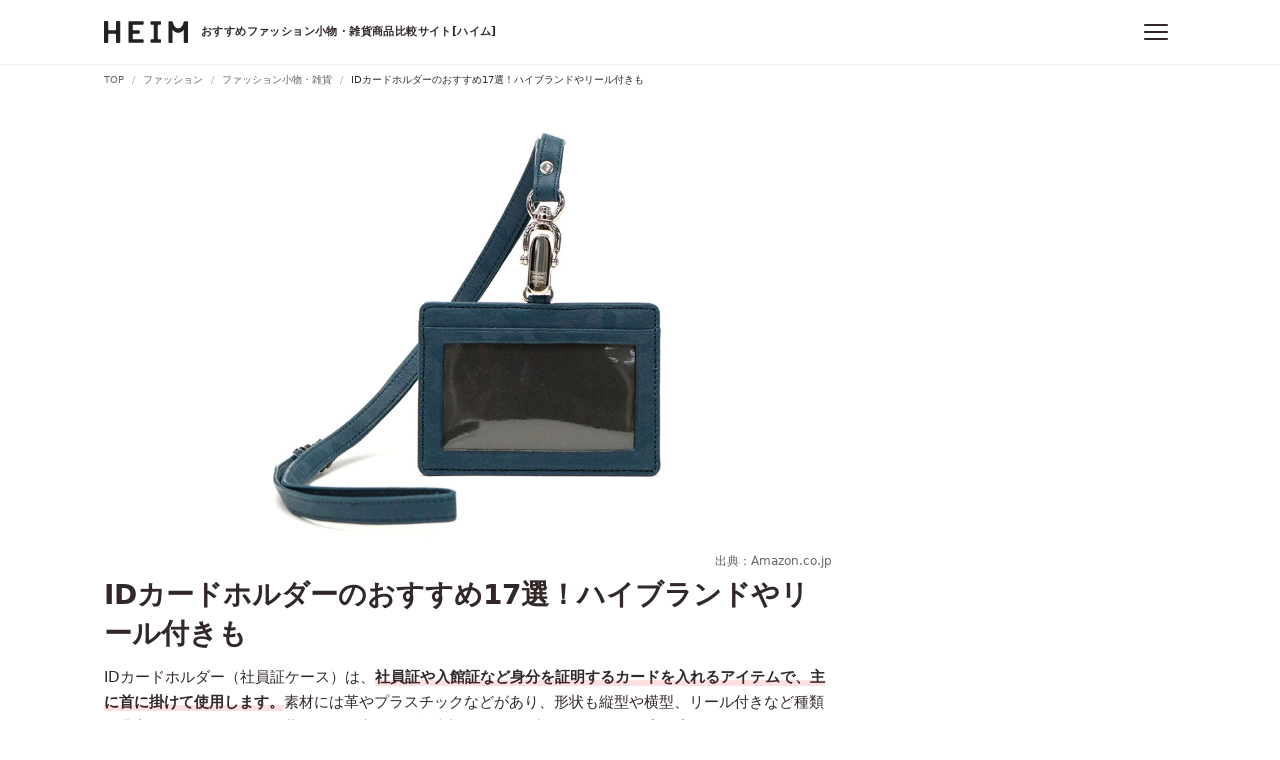

--- FILE ---
content_type: text/html; charset=utf-8
request_url: https://heim.jp/magazine/3365098
body_size: 68197
content:
<!DOCTYPE html><html lang="ja"><head prefix="og: http://ogp.me/ns# fb: http://ogp.me/ns/fb# article: http://ogp.me/ns/article#"><link href="https://www.google-analytics.com" rel="dns-prefetch" /><script>(function(i,s,o,g,r,a,m){i['GoogleAnalyticsObject']=r;i[r]=i[r]||function(){
(i[r].q=i[r].q||[]).push(arguments)},i[r].l=1*new Date();a=s.createElement(o),
m=s.getElementsByTagName(o)[0];a.async=1;a.src=g;m.parentNode.insertBefore(a,m)
})(window,document,'script','https://www.google-analytics.com/analytics.js','ga');

ga('create', 'UA-60704849-8', 'auto');
ga('send', 'pageview', {"dimension2":"ファッション","dimension3":"ファッション小物・雑貨","dimension4":"財布・ケース"});</script><script async="" src="https://www.googletagmanager.com/gtag/js?id=G-R96ZZM7BQD"></script><script>window.dataLayer = window.dataLayer || [];
function gtag(){dataLayer.push(arguments);}
gtag('js', new Date());

gtag('config', 'G-R96ZZM7BQD');
gtag('event', 'page_category', {"page_category_1":"ファッション","page_category_2":"ファッション小物・雑貨","page_category_3":"財布・ケース","page_category_4":"カードケース"});</script><title>IDカードホルダーのおすすめ17選！ハイブランドやリール付きも | HEIM [ハイム]</title><meta charset="utf-8" /><meta content="IE=edge" http-equiv="X-UA-Compatible" /><meta content="width=device-width, initial-scale=1, viewport-fit=cover" name="viewport" /><meta content="IDカードホルダー（社員証ケース）は、社員証や入館証など身分を証明するカードを入れるアイテムで、主に首に掛けて使用します。素材には革やプラスチックなどがあり、形状も縦型や横型、リール付きなど種類が豊富です。その他にも、薄くて軽い商品、2枚以上のカードを収納できるタイプ、プレゼントにおすすめのおしゃれでかわいい商品、高級感のあるハイブランド商品なども販売されていて、メンズ・レディースともに様々です。今回は、IDカードホルダーの選び方と、無印良品やフルラ、コクヨなどのおすすめ商品を紹介します。" name="description" /><link href="https://heim.jp/magazine/3365098" rel="canonical" /><meta content="HEIM [ハイム] - くらしを彩るモノ発見・比較サイト" property="og:site_name" /><meta content="IDカードホルダーのおすすめ17選！ハイブランドやリール付きも | HEIM [ハイム]" property="og:title" /><meta content="https://heim.jp/magazine/3365098" property="og:url" /><meta content="https://d2en6k6px5a3jz.cloudfront.net/magazine/wp-content/uploads/20220427113105/61coEVvqDWL._AC_UL1200_.jpg" property="og:image" /><meta content="website" property="og:type" /><meta content="IDカードホルダー（社員証ケース）は、社員証や入館証など身分を証明するカードを入れるアイテムで、主に首に掛けて使用します。素材には革やプラスチックなどがあり、形状も縦型や横型、リール付きなど種類が豊富です。その他にも、薄くて軽い商品、2枚以上のカードを収納できるタイプ、プレゼントにおすすめのおしゃれでかわいい商品、高級感のあるハイブランド商品なども販売されていて、メンズ・レディースともに様々です。今回は、IDカードホルダーの選び方と、無印良品やフルラ、コクヨなどのおすすめ商品を紹介します。" property="og:description" /><meta content="ja_JP" property="og:locale" /><meta content="255326664990704" property="fb:app_id" /><meta content="summary_large_image" name="twitter:card" /><meta content="@heim_jp" name="twitter:site" /><meta content="@heim_jp" name="twitter:creator" /><meta content="103e7f5e4a8408e222adc96a04ab1b3e" name="p:domain_verify" /><meta content="lymy5jlcge4vgp3l5761we2noi94dp" name="facebook-domain-verification" /><meta name="csrf-param" content="authenticity_token" />
<meta name="csrf-token" content="tC8xfovYeBaGWqlEAANzrtRs2LGaIhzqWsYgAr0EJaUhxz8hoLR2Wmy15msaX5oulsEyW8U-Ar7vvMcw_QOuow" /><link rel="stylesheet" href="/assets/articles-b7b004310c2e1a89e321363e8775f3e8eda39d1d969f12ebb0cd2a23b70fd77f.css" media="all" /><link rel="stylesheet" href="/assets/critical-3b4af6f1e1158198f98e2a71b08d09f72a02ca5179ad5f12a693d62b38b5c02e.css" media="all" /><link href="/assets/application_article-b80a14be280a6920ec466d09140e717c5ec5774ee09ccce37026fab0a8224d6e.css" media="print" onload="this.media=&#39;all&#39;" rel="stylesheet" /><noscript><link href="/assets/application-44b729ab21e41978ff92a35e15afa45356722a5fc2d7d477e81051a38f14f8e3.css" rel="stylesheet" /></noscript><link as="font" crossorigin="crossorigin" href="/assets/HEIM-Icons-7d3bc59a3e24f63a34c6041b759e14e7590dd4b012d970228453014f344307ff.eot" rel="preload" /><link as="font" crossorigin="crossorigin" href="/assets/HEIM-Icons-1878ef90e61018bae51ba7f6f380095c2bd263ba5e29a040013c8a9c85703e14.ttf" rel="preload" /><link as="font" crossorigin="crossorigin" href="/assets/HEIM-Icons-01a025b53ce2088caff5c9b4699e1db6cd779ea4f0a1c1a5189fe95ee00c874c.woff" rel="preload" /><link as="font" crossorigin="crossorigin" href="/assets/HEIM-Icons-a68f089d2b42cdd16f0e8e34ac8258c15bdf1fd34ed1a893999463603b316932.svg" rel="preload" /><link href="https://platform.twitter.com" rel="dns-prefetch" /><link href="https://connect.facebook.net" rel="dns-prefetch" /><link href="https://adservice.google.co.jp" rel="dns-prefetch" /><link href="/assets/favicons/favicon-f21df08b8dee37ed57f0ec5c4ab2174b652e3fb1a6f375f888db60503c388d44.ico" rel="shortcut icon" type="image/vnd.microsoft.icon" /><link href="/assets/favicons/favicon-f21df08b8dee37ed57f0ec5c4ab2174b652e3fb1a6f375f888db60503c388d44.ico" rel="icon" type="image/vnd.microsoft.icon" /><link href="/assets/favicons/apple-touch-icon-57x57-80a3d28e85968431fce346befda5895d0145078e1a41d0e5c5090b3286721db2.png" rel="apple-touch-icon" sizes="57x57" /><link href="/assets/favicons/apple-touch-icon-60x60-597a9dddaf93f55e36cf2cc77f1d4b8aa19955e1ee31e42cf65b555ddf8ad79e.png" rel="apple-touch-icon" sizes="60x60" /><link href="/assets/favicons/apple-touch-icon-72x72-1309aea38f3c87f0f56034cf17272028b7efc3fa51c1f0efb60286f99b578876.png" rel="apple-touch-icon" sizes="72x72" /><link href="/assets/favicons/apple-touch-icon-76x76-f87b5ca4d104f838f1bfa6b0f4f8c5fd7359f64b564bba2208d635790ac1a497.png" rel="apple-touch-icon" sizes="76x76" /><link href="/assets/favicons/apple-touch-icon-114x114-03605735ae9719e5260d8d13fecc5869071d2bd889518121ac9feeae019997f6.png" rel="apple-touch-icon" sizes="114x114" /><link href="/assets/favicons/apple-touch-icon-120x120-4cc7dad79eaf8bba0ee3e5286c6d4111c9546cb73afc99714a09da6564392af2.png" rel="apple-touch-icon" sizes="120x120" /><link href="/assets/favicons/apple-touch-icon-144x144-c2903051e324f64e250fbd8e4dbd6e9dbd44aaa9f9db8819de2701529a8fe516.png" rel="apple-touch-icon" sizes="144x144" /><link href="/assets/favicons/apple-touch-icon-152x152-e3ab54ad2ff1b9ba039fd3e96676f34b900faf6d7b73b2926f457e106a893695.png" rel="apple-touch-icon" sizes="152x152" /><link href="/assets/favicons/apple-touch-icon-180x180-98ae183c980d2cebc6a5ca0bcc02afb1e10fb3612f1f9d037b83485f8114fd70.png" rel="apple-touch-icon" sizes="180x180" /><link href="/assets/favicons/android-chrome-192x192-2c5e5a0738b9044f1e402c9256e21b2dc89ac9aaf0e6348233b8da9753049ba2.png" rel="icon" sizes="192x192" type="image/png" /><link href="/assets/favicons/favicon-48x48-20dab0ce6f8ecbc19875cb93166cff420d72db809dd1f79eda8890aceeb67ea5.png" rel="icon" sizes="48x48" type="image/png" /><link href="/assets/favicons/favicon-96x96-99233363700fcadc4d77ad4256ee45b24cce9c5c82271749c203d32f50188cf7.png" rel="icon" sizes="96x96" type="image/png" /><link href="/assets/favicons/favicon-160x160-bf4e285133fe29f4a49b851c7e0c16bbe011dcc5634d9647f6388d741d120b73.png" rel="icon" sizes="160x160" type="image/png" /><link href="/assets/favicons/favicon-196x196-95e4810202afc14073f0a61747d42849035b5074bf62f3f3c3f6955aeb1638f3.png" rel="icon" sizes="196x196" type="image/png" /><link href="/assets/favicons/favicon-16x16-2687cff4bdd8ce2a036e604b65b064e7a8d1e94f8c89ba55543618de7b57e92c.png" rel="icon" sizes="16x16" type="image/png" /><link href="/assets/favicons/favicon-32x32-64c051e8f58bc2e71fbfa5612b6c135381dafeb38854c203962c5578a1dfebb1.png" rel="icon" sizes="32x32" type="image/png" /><link href="/assets/favicons/manifest-07b0ed19c8483630597a7adbaf9a68c81a38942bd2ea234bff1cc343fd7d1be1.json" rel="manifest" /><meta content="#ffffff" name="msapplication-TileColor" /><meta content="/assets/favicons/mstile-144x144-c2903051e324f64e250fbd8e4dbd6e9dbd44aaa9f9db8819de2701529a8fe516.png" name="msapplication-TileImage" /><script>
//<![CDATA[
window.gon={};
//]]>
</script></head><body><script async="" crossorigin="anonymous" src="//pagead2.googlesyndication.com/pagead/js/adsbygoogle.js?client=ca-pub-5535786556012137"></script><div id="body-wrapper"><header class="l-header" ref="headerRef"><div class="l-header__inner"><div class="l-header__logo"><a @click="gaEvent('click', 'header/logo')" href="/"><picture><source media="(min-width: 480px)" srcset="/assets/logo_header-eac09af6e72fe00be67b928ab2c49a6fd64b5cb384c576dc61646792fa700356.svg" /><source media="(max-width: 479px)" srcset="/assets/logo_header_sp-fc6261e5bb6394349d64eedd5872e09d8af0443e0c250bfc91a2cd92c31a18b2.svg" /><img alt="HEIM" src="/assets/logo_header-eac09af6e72fe00be67b928ab2c49a6fd64b5cb384c576dc61646792fa700356.svg" /></picture><span>おすすめファッション小物・雑貨商品比較サイト[ハイム]</span></a></div><div class="l-header__menus"><button @click.stop="toggleCategoryMenu" aria-label="メニュー" class="c-hamburgerButton u-mlM"><div class="c-hamburgerButton__icon"><span></span></div></button><div class="p-headerDropdown" id="category-menu" style="display: none;" v-show="isMenuDisplaying"><div class="p-headerDropdown__inner"><div class="p-headerDropdown__categories"><div class="p-headerDropdown__header"><p>カテゴリ</p></div><div class="p-headerDropdown__categoriesList"><ul><li><a @click="gaEvent('click', 'header/category_menu')" href="/categories/pc_audio_visual"><i class="icon--medium icon--pc_audio_visual"></i>パソコン・ゲーム・AV機器</a></li><li><a @click="gaEvent('click', 'header/category_menu')" href="/categories/electronics"><i class="icon--medium icon--electronics"></i>家電</a></li><li><a @click="gaEvent('click', 'header/category_menu')" href="/categories/camera"><i class="icon--medium icon--camera"></i>カメラ</a></li><li><a @click="gaEvent('click', 'header/category_menu')" href="/categories/mobile"><i class="icon--medium icon--mobile"></i>スマートフォン</a></li><li><a @click="gaEvent('click', 'header/category_menu')" href="/categories/outdoor"><i class="icon--medium icon--outdoor"></i>アウトドア</a></li><li><a @click="gaEvent('click', 'header/category_menu')" href="/categories/gardening_diy"><i class="icon--medium icon--gardening_diy"></i>花・ガーデニング・DIY</a></li><li><a @click="gaEvent('click', 'header/category_menu')" href="/categories/interior_furniture"><i class="icon--medium icon--interior_furniture"></i>インテリア・家具</a></li><li><a @click="gaEvent('click', 'header/category_menu')" href="/categories/kitchen"><i class="icon--medium icon--kitchen"></i>キッチン用品</a></li><li><a @click="gaEvent('click', 'header/category_menu')" href="/categories/commodities"><i class="icon--medium icon--commodities"></i>日用品・生活雑貨</a></li><li><a @click="gaEvent('click', 'header/category_menu')" href="/categories/food_beverage"><i class="icon--medium icon--food_beverage"></i>食品・ドリンク</a></li><li><a @click="gaEvent('click', 'header/category_menu')" href="/categories/baby_kids"><i class="icon--medium icon--baby_kids"></i>ベビー・キッズ</a></li><li><a @click="gaEvent('click', 'header/category_menu')" href="/categories/beauty_health"><i class="icon--medium icon--beauty_health"></i>美容・健康</a></li><li><a @click="gaEvent('click', 'header/category_menu')" href="/categories/fashion"><i class="icon--medium icon--fashion"></i>ファッション</a></li><li><a @click="gaEvent('click', 'header/category_menu')" href="/categories/shoes"><i class="icon--medium icon--shoes"></i>靴</a></li><li><a @click="gaEvent('click', 'header/category_menu')" href="/categories/car_motorcycle"><i class="icon--medium icon--car_motorcycle"></i>自動車・バイク</a></li><li><a @click="gaEvent('click', 'header/category_menu')" href="/categories/sports"><i class="icon--medium icon--sports"></i>スポーツ</a></li><li><a @click="gaEvent('click', 'header/category_menu')" href="/categories/pets"><i class="icon--medium icon--pets"></i>ペットフード・ペット用品</a></li><li><a @click="gaEvent('click', 'header/category_menu')" href="/categories/hobby"><i class="icon--medium icon--hobby"></i>ホビー</a></li><li><a @click="gaEvent('click', 'header/category_menu')" href="/categories/books_music_videos"><i class="icon--medium icon--books_music_videos"></i>本・音楽・映像</a></li></ul></div></div></div></div><div class="c-fullScreenModal p-headerMenu" style="display: none;" v-show="isModalDisplaying &amp;&amp; isMobile"><div class="p-headerMenu__header"><div @click="toggleCategoryMenu" class="p-headerMenu__close"><button class="c-hamburgerButton is-active"><div class="c-hamburgerButton__icon"><span></span></div></button></div></div><p class="p-headerMenu__heading">カテゴリ</p><ul class="p-headerMenuList--categories"><li><a @click="gaEvent('click', 'header/category_menu')" href="/categories/pc_audio_visual"><i class="icon--medium p-headerMenuList__iconLeft icon--pc_audio_visual"></i>パソコン・ゲーム・AV機器</a></li><li><a @click="gaEvent('click', 'header/category_menu')" href="/categories/electronics"><i class="icon--medium p-headerMenuList__iconLeft icon--electronics"></i>家電</a></li><li><a @click="gaEvent('click', 'header/category_menu')" href="/categories/camera"><i class="icon--medium p-headerMenuList__iconLeft icon--camera"></i>カメラ</a></li><li><a @click="gaEvent('click', 'header/category_menu')" href="/categories/mobile"><i class="icon--medium p-headerMenuList__iconLeft icon--mobile"></i>スマートフォン</a></li><li><a @click="gaEvent('click', 'header/category_menu')" href="/categories/outdoor"><i class="icon--medium p-headerMenuList__iconLeft icon--outdoor"></i>アウトドア</a></li><li><a @click="gaEvent('click', 'header/category_menu')" href="/categories/gardening_diy"><i class="icon--medium p-headerMenuList__iconLeft icon--gardening_diy"></i>花・ガーデニング・DIY</a></li><li><a @click="gaEvent('click', 'header/category_menu')" href="/categories/interior_furniture"><i class="icon--medium p-headerMenuList__iconLeft icon--interior_furniture"></i>インテリア・家具</a></li><li><a @click="gaEvent('click', 'header/category_menu')" href="/categories/kitchen"><i class="icon--medium p-headerMenuList__iconLeft icon--kitchen"></i>キッチン用品</a></li><li><a @click="gaEvent('click', 'header/category_menu')" href="/categories/commodities"><i class="icon--medium p-headerMenuList__iconLeft icon--commodities"></i>日用品・生活雑貨</a></li><li><a @click="gaEvent('click', 'header/category_menu')" href="/categories/food_beverage"><i class="icon--medium p-headerMenuList__iconLeft icon--food_beverage"></i>食品・ドリンク</a></li><li><a @click="gaEvent('click', 'header/category_menu')" href="/categories/baby_kids"><i class="icon--medium p-headerMenuList__iconLeft icon--baby_kids"></i>ベビー・キッズ</a></li><li><a @click="gaEvent('click', 'header/category_menu')" href="/categories/beauty_health"><i class="icon--medium p-headerMenuList__iconLeft icon--beauty_health"></i>美容・健康</a></li><li><a @click="gaEvent('click', 'header/category_menu')" href="/categories/fashion"><i class="icon--medium p-headerMenuList__iconLeft icon--fashion"></i>ファッション</a></li><li><a @click="gaEvent('click', 'header/category_menu')" href="/categories/shoes"><i class="icon--medium p-headerMenuList__iconLeft icon--shoes"></i>靴</a></li><li><a @click="gaEvent('click', 'header/category_menu')" href="/categories/car_motorcycle"><i class="icon--medium p-headerMenuList__iconLeft icon--car_motorcycle"></i>自動車・バイク</a></li><li><a @click="gaEvent('click', 'header/category_menu')" href="/categories/sports"><i class="icon--medium p-headerMenuList__iconLeft icon--sports"></i>スポーツ</a></li><li><a @click="gaEvent('click', 'header/category_menu')" href="/categories/pets"><i class="icon--medium p-headerMenuList__iconLeft icon--pets"></i>ペットフード・ペット用品</a></li><li><a @click="gaEvent('click', 'header/category_menu')" href="/categories/hobby"><i class="icon--medium p-headerMenuList__iconLeft icon--hobby"></i>ホビー</a></li><li><a @click="gaEvent('click', 'header/category_menu')" href="/categories/books_music_videos"><i class="icon--medium p-headerMenuList__iconLeft icon--books_music_videos"></i>本・音楽・映像</a></li></ul></div></div></div></header><announcement :prop-announcements="[]"></announcement><div class="u-displayPc"><nav class="p-breadcrumb"><div class="p-breadcrumb__inner"><ul class="p-breadcrumb__list" itemscope="" itemtype="http://schema.org/BreadcrumbList"><li itemprop="itemListElement" itemscope="" itemtype="http://schema.org/ListItem"><a @click="gaEvent('click', 'breadcrumb/top')" itemprop="item" href="/"><span itemprop="name">TOP</span><span content="1" itemprop="position"></span></a></li><li itemprop="itemListElement" itemscope="" itemtype="http://schema.org/ListItem"><a @click="gaEvent('click', 'breadcrumb/categories')" itemprop="item" href="/categories/fashion"><span itemprop="name">ファッション</span><span content="2" itemprop="position"></span></a></li><li itemprop="itemListElement" itemscope="" itemtype="http://schema.org/ListItem"><a @click="gaEvent('click', 'breadcrumb/categories')" itemprop="item" href="/categories/fashion_accessories"><span itemprop="name">ファッション小物・雑貨</span><span content="3" itemprop="position"></span></a></li><li class="is-active" itemprop="itemListElement" itemscope="" itemtype="http://schema.org/ListItem"><a @click="gaEvent('click', 'breadcrumb/magazine')" itemprop="item" rel="" href="/magazine/3365098"><span itemprop="name">IDカードホルダーのおすすめ17選！ハイブランドやリール付きも</span><span content="4" itemprop="position"></span></a></li></ul></div></nav></div><div class="l-container ads-following product-list-following"><div class="l-columnContainer -twoColumns"><div class="l-main"><article class="p-article"><figure class="p-article__eyecatch"><picture><img loading="eager" @load="addFittingImageSizeClass" alt="IDカードホルダーのおすすめ17選！ハイブランドやリール付きも" fetchpriority="high" src="https://d2en6k6px5a3jz.cloudfront.net/magazine/wp-content/uploads/20220427113105/61coEVvqDWL._AC_UL1200_.jpg"></picture></figure><div class="p-article__eyecatchImageSource"><a href="https://www.amazon.co.jp/dp/B00P8SCKF2/?tag=heim0a-22" rel="nofollow noopener" target="_blank" v-on:click="gaEvent('click', 'articles/articles/affiliate_widgets/image_referrer_url')">出典：Amazon.co.jp</a></div><header class="p-article__header"><h1 class="p-article__title">IDカードホルダーのおすすめ17選！ハイブランドやリール付きも</h1><p class="p-article__description">IDカードホルダー（社員証ケース）は、<strong>社員証や入館証など身分を証明するカードを入れるアイテムで、主に首に掛けて使用します。</strong>素材には革やプラスチックなどがあり、形状も縦型や横型、リール付きなど種類が豊富です。その他にも、薄くて軽い商品、2枚以上のカードを収納できるタイプ、プレゼントにおすすめのおしゃれでかわいい商品、高級感のあるハイブランド商品なども販売されていて、メンズ・レディースともに様々です。今回は、<strong>IDカードホルダーの選び方と、無印良品やフルラ、コクヨなどのおすすめ商品を紹介します。</strong></p><div class="p-article__metaData"><p><time datetime="2023-10-30T17:05:19+09:00">2023年10月30日更新</time></p></div></header><section class="p-article__body"><div class="p-article__author"><a href="/company" v-on:click="gaEvent('click', 'articles/articles/author_link')"><img alt="HEIM" class="p-article__authorImage" height="80" src="/assets/img_app-icon-c6c43b4276644763c7fb1b47ab2431e865c10e5e4a50a8799cde261fa83257bc.svg" width="80" /><div class="p-article__authorContent"><div class="p-article__authorName"><p>企画・制作：</p><p>HEIM編集部 ファッション小物・雑貨 チーム担当</p></div><p class="p-article__authorBody">「HEIM（ハイム）」は、暮らしをちょっと便利に、快適にするモノとの出会いを提供するサービスです。ファッション小物・雑貨チームでは、編集部独自のリサーチに基づき、さまざまなモノの選び方やおすすめアイテムを紹介しています。</p></div></a></div><div id="toc_container">
<p class="toc_title">目次</p>
<ul class="toc_list">
<li><a href="#header-1" target="_self" rel="follow noopener" data-scroll v-on:click="gaEvent('click','articles/articles/table_of_contents')">IDカードホルダーの選び方</a></li>
<li><a href="#header-2" target="_self" rel="follow noopener" data-scroll v-on:click="gaEvent('click','articles/articles/table_of_contents')">IDカードホルダーのおすすめ商品比較一覧表</a></li>
<li><a href="#header-3" target="_self" rel="follow noopener" data-scroll v-on:click="gaEvent('click','articles/articles/table_of_contents')">【革製】IDカードホルダーのおすすめ10選</a></li>
<li><a href="#header-4" target="_self" rel="follow noopener" data-scroll v-on:click="gaEvent('click','articles/articles/table_of_contents')">【プラスチック製】IDカードホルダーのおすすめ5選</a></li>
<li><a href="#header-5" target="_self" rel="follow noopener" data-scroll v-on:click="gaEvent('click','articles/articles/table_of_contents')">【布製】IDカードホルダーのおすすめ2選</a></li>
<li><a href="#header-6" target="_self" rel="follow noopener" data-scroll v-on:click="gaEvent('click','articles/articles/table_of_contents')">名刺入れもチェック</a></li>
<li>      <a href="#header-ranking-links" target="_self" rel="follow noopener" data-scroll v-on:click="gaEvent('click', 'articles/articles/table_of_contents/ranking_links')">IDカードホルダーの売れ筋ランキングもチェック</a>
</li>
</ul>
</div><div class="p-article__articleNotes"><p><span>本サイトに掲載している商品は、APIを使用して価格表示やリンク生成をしております。各ECサイトにて価格変動、価格情報の誤りがある場合、最新価格や商品の詳細等については各販売店やメーカーをご確認ください。</span><span>記事内で紹介した商品を購入すると売上の一部がHEIMに還元されることがあります。Amazonアソシエイト・プログラム、楽天アフィリエイト、バリューコマースを利用しています。</span><span>その他、広告に対するポリシーは<a href="/company">こちら</a>をご確認ください。</span></p></div><show-toc-banner prop-comparison-table-link="#header-2"></show-toc-banner><div class="p-article__adTop is-pcTablet">
<ins class="adsbygoogle" data-ad-client="ca-pub-5535786556012137" data-ad-slot="5455327382" style="display:inline-block"></ins><ins class="adsbygoogle" data-ad-client="ca-pub-5535786556012137" data-ad-slot="4289106445" style="display:inline-block"></ins>
</div><div class="p-article__adTop is-sp"><ins class="adsbygoogle" data-ad-client="ca-pub-5535786556012137" data-ad-format="auto" data-ad-slot="3479674698" data-full-width-responsive="true" style="display:block;"></ins></div><h2 id="header-1">IDカードホルダーの選び方</h2><h3>素材で選ぶ</h3><h4>革｜耐久性があり長く愛用できる</h4><div id="attachment_355794" class="wp-caption alignnone" style="width: 1698">
<img class="size-full wp-image-355794" src="https://d2en6k6px5a3jz.cloudfront.net/magazine/wp-content/uploads/20231030170220/377f490336fba3949e301c4c9384f6417.jpeg" alt="革｜耐久性があり長く愛用できる" width="1698" height="2000" loading="lazy"><p class="wp-caption-text">出典：<a href="https://www.bottegaveneta.com/ja-jp/%E3%82%AB%E3%82%BB%E3%83%83%E3%83%88-%E3%83%90%E3%83%83%E3%82%B8%E3%83%9B%E3%83%AB%E3%83%80%E3%83%BC-%E3%82%B9%E3%83%9A%E3%83%BC%E3%82%B9-811079306.html?gclid=Cj0KCQjwqP2pBhDMARIsAJQ0Czr2xwUPgj6-OpwuuBsMbziwq-lJla9fqfoZgg4rYIaEfByliqmO0IMaAm5gEALw_wcB&amp;gclsrc=aw.ds" target="_blank" rel="nofollow noopener">www.bottegaveneta.com</a></p>
</div><p>本革製のIDカードホルダーは、耐久性が高く長く愛用できるほか、使ううちに色や風合いに深みが出るエイジング（経年変化）も楽しめます。また、<strong>高級感があり、ビジネスファッションにも合わせやすいのが特徴です。</strong>ただし、価格が比較的高めで、他の素材に比べてやや重い傾向にあります。価格や重量が気になる方は、本革製に比べて安価で軽量な合皮製の商品が向いています。</p><h4>プラスチック｜軽量で色やデザインの種類が豊富</h4><div id="attachment_316274" class="wp-caption alignnone" style="width: 588">
<img class="size-full wp-image-316274" src="https://d2en6k6px5a3jz.cloudfront.net/magazine/wp-content/uploads/20220427113349/41bniumjxUL._AC_SL1001_.jpg" alt="プラスチック｜軽量で色やデザインの種類が豊富" width="588" height="914" loading="lazy"><p class="wp-caption-text">出典：<a href="https://www.amazon.co.jp/dp/B08R9DWP2F/?tag=heim0a-22" target="_blank" rel="nofollow noopener">Amazon.co.jp</a></p>
</div><p>プラスチック製のIDカードホルダーは、<strong>革製に比べて低価格で購入しやすいのが特徴です。</strong>また、色やデザインの種類が多いため、自分好みの商品を選びやすいほか、軽量で長時間首に掛けていても疲れにくく快適に使えます。ただし、長く使ううちに折れたり破れたりしやすいなど耐久性の低さがデメリットです。</p><h3>ストラップの形状で選ぶ</h3><h4>長さ調節機能付き｜使いやすい長さにあわせられる</h4><div id="attachment_316263" class="wp-caption alignnone" style="width: 1000">
<img class="size-full wp-image-316263" src="https://d2en6k6px5a3jz.cloudfront.net/magazine/wp-content/uploads/20220427112456/61slcTVHU-L._AC_UL1000_.jpg" alt="長さ調節機能付き｜使いやすい長さにあわせられる" width="1000" height="1000" loading="lazy"><p class="wp-caption-text">出典：<a href="https://www.amazon.co.jp/dp/B013B9DGRA/?tag=heim0a-22" target="_blank" rel="nofollow noopener">Amazon.co.jp</a></p>
</div><p>長さ調節機能付きのIDカードホルダーは、ネックストラップの長さを自在に調整できるのが特徴です。自分の使いやすい長さにあわせて使えるため、<strong>カードを手に持って提示やスキャンしやすく、移動中などにストラップが突起物に引っかかりにくく快適に使用できます。</strong></p><p></p><div><a class="p-embedLink" href="https://heim.jp/magazine/449064" rel="noopener" target="_blank" v-on:click="gaEvent('click', 'articles/article/card_link')"><figure class="p-embedLink__image"><img alt="ネックストラップのおすすめ14選！ワンタッチ式やスマホ用ものサムネイル" loading="lazy" src="https://d2en6k6px5a3jz.cloudfront.net/magazine/wp-content/uploads/20210708135813/511vuKuv6kL._AC_SL1000_.jpg"></figure><div class="p-embedLink__body"><p class="p-embedLink__title">ネックストラップのおすすめ14選！ワンタッチ式やスマホ用も</p></div></a></div><h4>リール付き｜カードをスムーズにタッチできる</h4><div id="attachment_316264" class="wp-caption alignnone" style="width: 300">
<img class="size-full wp-image-316264" src="https://d2en6k6px5a3jz.cloudfront.net/magazine/wp-content/uploads/20220427112533/e0a4bc1e-1705-4e48-b7b3-f36523b1a9cb._CB485970443__SR300300_.jpg" alt="リール付き｜カードをスムーズにタッチできる" width="300" height="300" loading="lazy"><p class="wp-caption-text">出典：<a href="https://www.amazon.co.jp/dp/B00132PXEC/?tag=heim0a-22" target="_blank" rel="nofollow noopener">Amazon.co.jp</a></p>
</div><p>リール付きのIDカードホルダーは、ストラップの先端に伸縮可能なリールが装備されているタイプです。<strong>30～50cm程度伸びる商品が多く、駅の改札や勤務先のセキュリティーゲートなどを通る際にも、IDカードホルダーを首に掛けたままスムーズにスキャンできます。</strong></p><h3>縦型・横型で選ぶ</h3><div id="attachment_316266" class="wp-caption alignnone" style="width: 916">
<img class="size-full wp-image-316266" src="https://d2en6k6px5a3jz.cloudfront.net/magazine/wp-content/uploads/20220427112602/515QzdOwV8L._AC_SL1080_.jpg" alt="縦型・横型で選ぶ" width="916" height="1052" loading="lazy"><p class="wp-caption-text">出典：<a href="https://www.amazon.co.jp/dp/B007WQ276K/?tag=heim0a-22" target="_blank" rel="nofollow noopener">Amazon.co.jp</a></p>
</div><p>IDカードホルダーには縦型と横型があります。収納するカードが横向きなら横型、縦向きなら縦型のように、カードの向きにあわせて選びましょう。なお、<strong>中には縦型と横型の両方に対応可能な2WAYタイプや、ストラップを付け替えるだけで向きを変えられる商品などもあるので、状況に応じて活用するのがおすすめです。</strong></p><h3>軽量タイプもおすすめ</h3><div id="attachment_316262" class="wp-caption alignnone" style="width: 1000">
<img class="size-full wp-image-316262" src="https://d2en6k6px5a3jz.cloudfront.net/magazine/wp-content/uploads/20220427112425/51x7z3TCQ4L._AC_SL1000_.jpg" alt="軽量タイプもおすすめ" width="1000" height="1000" loading="lazy"><p class="wp-caption-text">出典：<a href="https://www.amazon.co.jp/dp/B00132PXEC/?tag=heim0a-22" target="_blank" rel="nofollow noopener">Amazon.co.jp</a></p>
</div><p>軽量タイプのIDカードホルダーは、首や肩に負担がかかりにくく、長時間首に掛けても疲れにくいのが特徴です。<strong>中でも合皮製やプラスチック製の薄型タイプは軽くて使いやすく、首や肩の凝りに悩む方におすすめです。</strong>また、表面の装飾や収納ポケット、本体とネックストラップをつなぐ金具が少ないほど重量が軽くなります。</p><h3>収納枚数をチェック</h3><div id="attachment_316281" class="wp-caption alignnone" style="width: 836">
<img class="size-full wp-image-316281" src="https://d2en6k6px5a3jz.cloudfront.net/magazine/wp-content/uploads/20220427114005/51dIiyf1IXL._AC_SL1000_.jpg" alt="収納枚数をチェック" width="836" height="954" loading="lazy"><p class="wp-caption-text">出典：<a href="https://www.amazon.co.jp/dp/B098DT6XJN/?tag=heim0a-22" target="_blank" rel="nofollow noopener">Amazon.co.jp</a></p>
</div><p>IDカードホルダーを選ぶ際は、収納できる枚数をチェックしましょう。収納枚数が多ければ、名札や社員証以外にも、電子マネーカードや交通系ICカードなども入れられるため、カードホルダーひとつで買い物や交通機関による移動などが行えます。ただし、<strong>磁気カードを複数重ねて入れると電波干渉によるエラーが起こりやすくなるため、干渉防止シートなどを活用して防止しましょう。</strong></p><p></p><div><a class="p-embedLink" href="https://heim.jp/magazine/7519072" rel="noopener" target="_blank" v-on:click="gaEvent('click', 'articles/article/card_link')"><figure class="p-embedLink__image"><img alt="レディースパスケースのおすすめ18選！2枚用や小銭入れつきものサムネイル" loading="lazy" src="https://d2en6k6px5a3jz.cloudfront.net/magazine/wp-content/uploads/20220311095707/81KC2X2ZowL._AC_UL1500_.jpg"></figure><div class="p-embedLink__body"><p class="p-embedLink__title">レディースパスケースのおすすめ18選！2枚用や小銭入れつきも</p></div></a></div><p></p><div><a class="p-embedLink" href="https://heim.jp/magazine/3422514" rel="noopener" target="_blank" v-on:click="gaEvent('click', 'articles/article/card_link')"><figure class="p-embedLink__image"><img alt="クレジットカードケースのおすすめ23選！ハイブランドものサムネイル" loading="lazy" src="https://d2en6k6px5a3jz.cloudfront.net/magazine/wp-content/uploads/20230519173336/61ktnDFOuSL._AC_UL1500_.jpg"></figure><div class="p-embedLink__body"><p class="p-embedLink__title">クレジットカードケースのおすすめ23選！ハイブランドも</p></div></a></div><h3>デザインもチェック</h3><div id="attachment_316256" class="wp-caption alignnone" style="width: 818">
<img class="size-full wp-image-316256" src="https://d2en6k6px5a3jz.cloudfront.net/magazine/wp-content/uploads/20220427112110/61t5p81bjL._AC_SL1000_.jpg" alt="デザインもチェック" width="818" height="1000" loading="lazy"><p class="wp-caption-text">出典：<a href="https://www.amazon.co.jp/dp/B0824R8HPS/?tag=heim0a-22" target="_blank" rel="nofollow noopener">Amazon.co.jp</a></p>
</div><p>IDカードホルダーには様々な種類のデザインがあるため、服装や職場の雰囲気にあったデザインを選びましょう。<strong>制服やスーツ・ジャケットを着用するオフィスでは、上質な本革製や落ち着きのあるカラー、シンプルな無地のデザインなどの商品がおすすめです。</strong>一方、カジュアルなファッションの職場では、華やかなカラーやポップなデザインの商品を選ぶと、服装にあったおしゃれな雰囲気を演出できます。</p><p><section class="l-section"><h2 class="p-heading p-heading--article" id="header-2">IDカードホルダーのおすすめ商品比較一覧表</h2>
<div class="p-comparisonTable"><div class="p-comparisonTable__wrapper"><table class="p-table -comparisonTable">
<thead><tr>
<th class="p-comparisonTable__product" colspan="2"><p>商品</p></th>
<th class="p-comparisonTable__shops"><p>販売サイト</p></th>
<th class="p-comparisonTable__feature"><p>おすすめポイント</p></th>
<th class="p-comparisonTable__spec"><p>本体素材</p></th>
<th class="p-comparisonTable__spec"><p>カード収納枚数</p></th>
<th class="p-comparisonTable__spec"><p>本体サイズ</p></th>
<th class="p-comparisonTable__spec"><p>ストラップ長</p></th>
</tr></thead>
<tbody>
<tr>
<td class="p-comparisonTable__image"><a target="_blank" rel="nofollow noopener" v-on:click="gaEvent('click', 'articles/article/comparison_table/image')" href="https://www.bottegaveneta.com/ja-jp/%E3%82%AB%E3%82%BB%E3%83%83%E3%83%88-%E3%83%90%E3%83%83%E3%82%B8%E3%83%9B%E3%83%AB%E3%83%80%E3%83%BC-%E3%82%B9%E3%83%9A%E3%83%BC%E3%82%B9-811079306.html?gclid=Cj0KCQjwqP2pBhDMARIsAJQ0Czr2xwUPgj6-OpwuuBsMbziwq-lJla9fqfoZgg4rYIaEfByliqmO0IMaAm5gEALw_wcB&amp;gclsrc=aw.ds"><img loading="lazy" alt="カセット バッジホルダー" src="https://lh3.googleusercontent.com/26KW415NCJnf4V-DxueZKNtahf2sWCzKOhlHy-Y4htULkjUIV90oJcpFxxiRStsCQCJ9XJvOIza8yuNYWw6QHwjxWuxKiM2jb0pvsymBwfWR7T8"></a></td>
<td class="p-comparisonTable__productName"><a target="_blank" rel="noopener" v-on:click="gaEvent('click', 'articles/article/comparison_table/product_name')" href="https://www.bottegaveneta.com/ja-jp/%E3%82%AB%E3%82%BB%E3%83%83%E3%83%88-%E3%83%90%E3%83%83%E3%82%B8%E3%83%9B%E3%83%AB%E3%83%80%E3%83%BC-%E3%82%B9%E3%83%9A%E3%83%BC%E3%82%B9-811079306.html?gclid=Cj0KCQjwqP2pBhDMARIsAJQ0Czr2xwUPgj6-OpwuuBsMbziwq-lJla9fqfoZgg4rYIaEfByliqmO0IMaAm5gEALw_wcB&amp;gclsrc=aw.ds"><p class="p-comparisonTable__manufacturerName">ボッテガ・ヴェネタ</p>
<p class="p-comparisonTable__productTitle">カセット バッジホルダー</p></a></td>
<td><ul class="p p-comparisonTable__buttons">
<li><a class="c-button--primaryXS is-rakuten u-displayBlock" target="_blank" rel="noopener nofollow" v-on:click="gaEvent('click', 'articles/article/comparison_table/rakuten')" href="https://hb.afl.rakuten.co.jp/ichiba/152d3516.dfd52ae1.152d3517.c8c1ec71/_RTLink12105?m=https%3A%2F%2Fsearch.rakuten.co.jp%2Fsearch%2Fmall%2F%25E3%2583%259C%25E3%2583%2583%25E3%2583%2586%25E3%2582%25AC%25E3%2583%25BB%25E3%2583%25B4%25E3%2582%25A7%25E3%2583%258D%25E3%2582%25BF%2B%25E3%2582%25AB%25E3%2582%25BB%25E3%2583%2583%25E3%2583%2588%2B%25E3%2583%2590%25E3%2583%2583%25E3%2582%25B8%25E3%2583%259B%25E3%2583%25AB%25E3%2583%2580%25E3%2583%25BC&amp;pc=https%3A%2F%2Fsearch.rakuten.co.jp%2Fsearch%2Fmall%2F%25E3%2583%259C%25E3%2583%2583%25E3%2583%2586%25E3%2582%25AC%25E3%2583%25BB%25E3%2583%25B4%25E3%2582%25A7%25E3%2583%258D%25E3%2582%25BF%2B%25E3%2582%25AB%25E3%2582%25BB%25E3%2583%2583%25E3%2583%2588%2B%25E3%2583%2590%25E3%2583%2583%25E3%2582%25B8%25E3%2583%259B%25E3%2583%25AB%25E3%2583%2580%25E3%2583%25BC">楽天市場<span></span></a></li>
<li><a class="c-button--primaryXS is-amazon u-displayBlock" target="_blank" rel="noopener nofollow" v-on:click="gaEvent('click', 'articles/article/comparison_table/amazon')" href="https://www.amazon.co.jp/s?k=%E3%83%9C%E3%83%83%E3%83%86%E3%82%AC%E3%83%BB%E3%83%B4%E3%82%A7%E3%83%8D%E3%82%BF+%E3%82%AB%E3%82%BB%E3%83%83%E3%83%88+%E3%83%90%E3%83%83%E3%82%B8%E3%83%9B%E3%83%AB%E3%83%80%E3%83%BC&amp;tag=heim0a-22">Amazon<span></span></a></li>
<li><a class="c-button--primaryXS is-yahoo u-displayBlock" target="_blank" rel="noopener nofollow" v-on:click="gaEvent('click', 'articles/article/comparison_table/yahoo')" href="https://ck.jp.ap.valuecommerce.com/servlet/referral?pid=884366336&amp;sid=3318759&amp;vc_url=https%3A%2F%2Fshopping.yahoo.co.jp%2Fsearch%3Fp%3D%25E3%2583%259C%25E3%2583%2583%25E3%2583%2586%25E3%2582%25AC%25E3%2583%25BB%25E3%2583%25B4%25E3%2582%25A7%25E3%2583%258D%25E3%2582%25BF%2B%25E3%2582%25AB%25E3%2582%25BB%25E3%2583%2583%25E3%2583%2588%2B%25E3%2583%2590%25E3%2583%2583%25E3%2582%25B8%25E3%2583%259B%25E3%2583%25AB%25E3%2583%2580%25E3%2583%25BC">Yahoo!<span></span></a></li>
</ul></td>
<td><p>シンプルながらも存在感があるデザイン</p></td>
<td class="p-comparisonTable__specTd"><p>本革</p></td>
<td class="p-comparisonTable__specTd"><p>メーカー記載なし</p></td>
<td class="p-comparisonTable__specTd"><p>縦10.5×横7×厚さ0.5 cm</p></td>
<td class="p-comparisonTable__specTd"><p>45 cm</p></td>
</tr>
<tr>
<td class="p-comparisonTable__image"><a target="_blank" rel="nofollow noopener" v-on:click="gaEvent('click', 'articles/article/comparison_table/image')" href="https://www.amazon.co.jp/dp/B013B9DGRA/?tag=heim0a-22"><img loading="lazy" alt="IDケース" src="https://m.media-amazon.com/images/I/41b82ozxI6L._SL500_.jpg"></a></td>
<td class="p-comparisonTable__productName"><a target="_blank" rel="noopener" v-on:click="gaEvent('click', 'articles/article/comparison_table/product_name')" href="https://www.amazon.co.jp/dp/B013B9DGRA/?tag=heim0a-22"><p class="p-comparisonTable__manufacturerName">ホワイトハウスコックス</p>
<p class="p-comparisonTable__productTitle">IDケース</p></a></td>
<td><ul class="p p-comparisonTable__buttons">
<li><a class="c-button--primaryXS is-rakuten u-displayBlock" target="_blank" rel="noopener nofollow" v-on:click="gaEvent('click', 'articles/article/comparison_table/rakuten')" href="https://hb.afl.rakuten.co.jp/ichiba/152d3516.dfd52ae1.152d3517.c8c1ec71/_RTLink12105?m=https%3A%2F%2Fsearch.rakuten.co.jp%2Fsearch%2Fmall%2F%25E3%2583%259B%25E3%2583%25AF%25E3%2582%25A4%25E3%2583%2588%25E3%2583%258F%25E3%2582%25A6%25E3%2582%25B9%25E3%2582%25B3%25E3%2583%2583%25E3%2582%25AF%25E3%2582%25B9%2BID%25E3%2582%25B1%25E3%2583%25BC%25E3%2582%25B9&amp;pc=https%3A%2F%2Fsearch.rakuten.co.jp%2Fsearch%2Fmall%2F%25E3%2583%259B%25E3%2583%25AF%25E3%2582%25A4%25E3%2583%2588%25E3%2583%258F%25E3%2582%25A6%25E3%2582%25B9%25E3%2582%25B3%25E3%2583%2583%25E3%2582%25AF%25E3%2582%25B9%2BID%25E3%2582%25B1%25E3%2583%25BC%25E3%2582%25B9">楽天市場<span></span></a></li>
<li><a class="c-button--primaryXS is-amazon u-displayBlock" target="_blank" rel="noopener nofollow" v-on:click="gaEvent('click', 'articles/article/comparison_table/amazon')" href="https://www.amazon.co.jp/dp/B013B9DGRA/?tag=heim0a-22">Amazon<span>37,620円</span></a></li>
<li><a class="c-button--primaryXS is-yahoo u-displayBlock" target="_blank" rel="noopener nofollow" v-on:click="gaEvent('click', 'articles/article/comparison_table/yahoo')" href="https://ck.jp.ap.valuecommerce.com/servlet/referral?pid=884366336&amp;sid=3318759&amp;vc_url=https%3A%2F%2Fshopping.yahoo.co.jp%2Fproduct%2Fj%2F0458004108817%2Fcompare.html">Yahoo!<span></span></a></li>
</ul></td>
<td><p>シーンに応じて取り外しできるストラップ付き</p></td>
<td class="p-comparisonTable__specTd"><p>ブライドルレザー</p></td>
<td class="p-comparisonTable__specTd"><p>2枚</p></td>
<td class="p-comparisonTable__specTd"><p>縦8×横10.5cm</p></td>
<td class="p-comparisonTable__specTd"><p>89〜92cm</p></td>
</tr>
<tr>
<td class="p-comparisonTable__image"><a target="_blank" rel="nofollow noopener" v-on:click="gaEvent('click', 'articles/article/comparison_table/image')" href="https://www.amazon.co.jp/dp/B08THF1VDK/?tag=heim0a-22"><img loading="lazy" alt="MINIO トープグレー×ピーチピンク" src="https://m.media-amazon.com/images/I/41wLLoxBMyL._SL500_.jpg"></a></td>
<td class="p-comparisonTable__productName"><a target="_blank" rel="noopener" v-on:click="gaEvent('click', 'articles/article/comparison_table/product_name')" href="https://www.amazon.co.jp/dp/B08THF1VDK/?tag=heim0a-22"><p class="p-comparisonTable__manufacturerName">エレコム</p>
<p class="p-comparisonTable__productTitle">MINIO トープグレー×ピーチピンク</p></a></td>
<td><ul class="p p-comparisonTable__buttons">
<li><a class="c-button--primaryXS is-rakuten u-displayBlock" target="_blank" rel="noopener nofollow" v-on:click="gaEvent('click', 'articles/article/comparison_table/rakuten')" href="https://hb.afl.rakuten.co.jp/ichiba/152d3516.dfd52ae1.152d3517.c8c1ec71/_RTLink12105?pc=https%3A%2F%2Fproduct.rakuten.co.jp%2Fproduct%2F-%2F6303da5842bdf4ca14299bd67fc60a5f%2F">楽天市場<span>822円</span></a></li>
<li><a class="c-button--primaryXS is-amazon u-displayBlock" target="_blank" rel="noopener nofollow" v-on:click="gaEvent('click', 'articles/article/comparison_table/amazon')" href="https://www.amazon.co.jp/dp/B08THF1VDK/?tag=heim0a-22">Amazon<span>2,098円</span></a></li>
<li><a class="c-button--primaryXS is-yahoo u-displayBlock" target="_blank" rel="noopener nofollow" v-on:click="gaEvent('click', 'articles/article/comparison_table/yahoo')" href="https://ck.jp.ap.valuecommerce.com/servlet/referral?pid=884366336&amp;sid=3318759&amp;vc_url=https%3A%2F%2Fshopping.yahoo.co.jp%2Fproduct%2Fj%2F4549550204491%2Fcompare.html">Yahoo!<span></span></a></li>
</ul></td>
<td><p>柔らかく上質なヴィーガンレザーを使用</p></td>
<td class="p-comparisonTable__specTd"><p>合成皮革, ポリエステル, PET, 真鍮</p></td>
<td class="p-comparisonTable__specTd"><p>4枚</p></td>
<td class="p-comparisonTable__specTd"><p>横10.45×縦7×厚さ0.95cm</p></td>
<td class="p-comparisonTable__specTd"><p>最長30cm</p></td>
</tr>
<tr>
<td class="p-comparisonTable__image"><a target="_blank" rel="nofollow noopener" v-on:click="gaEvent('click', 'articles/article/comparison_table/image')" href="https://www.amazon.co.jp/dp/B07KY6FT4L/?tag=heim0a-22"><img loading="lazy" alt="IDカードホルダー" src="https://m.media-amazon.com/images/I/51EvUTGXTbL._SL500_.jpg"></a></td>
<td class="p-comparisonTable__productName"><a target="_blank" rel="noopener" v-on:click="gaEvent('click', 'articles/article/comparison_table/product_name')" href="https://www.amazon.co.jp/dp/B07KY6FT4L/?tag=heim0a-22"><p class="p-comparisonTable__manufacturerName">Boshiho Leather</p>
<p class="p-comparisonTable__productTitle">IDカードホルダー</p></a></td>
<td><ul class="p p-comparisonTable__buttons">
<li><a class="c-button--primaryXS is-rakuten u-displayBlock" target="_blank" rel="noopener nofollow" v-on:click="gaEvent('click', 'articles/article/comparison_table/rakuten')" href="https://hb.afl.rakuten.co.jp/ichiba/152d3516.dfd52ae1.152d3517.c8c1ec71/_RTLink12105?m=https%3A%2F%2Fsearch.rakuten.co.jp%2Fsearch%2Fmall%2FBoshiho%2BLeather%2BID%25E3%2582%25AB%25E3%2583%25BC%25E3%2583%2589%25E3%2583%259B%25E3%2583%25AB%25E3%2583%2580%25E3%2583%25BC&amp;pc=https%3A%2F%2Fsearch.rakuten.co.jp%2Fsearch%2Fmall%2FBoshiho%2BLeather%2BID%25E3%2582%25AB%25E3%2583%25BC%25E3%2583%2589%25E3%2583%259B%25E3%2583%25AB%25E3%2583%2580%25E3%2583%25BC">楽天市場<span></span></a></li>
<li><a class="c-button--primaryXS is-amazon u-displayBlock" target="_blank" rel="noopener nofollow" v-on:click="gaEvent('click', 'articles/article/comparison_table/amazon')" href="https://www.amazon.co.jp/dp/B07KY6FT4L/?tag=heim0a-22">Amazon<span>1,800円</span></a></li>
<li><a class="c-button--primaryXS is-yahoo u-displayBlock" target="_blank" rel="noopener nofollow" v-on:click="gaEvent('click', 'articles/article/comparison_table/yahoo')" href="https://ck.jp.ap.valuecommerce.com/servlet/referral?pid=884366336&amp;sid=3318759&amp;vc_url=https%3A%2F%2Fshopping.yahoo.co.jp%2Fsearch%3Fp%3DBoshiho%2BLeather%2BID%25E3%2582%25AB%25E3%2583%25BC%25E3%2583%2589%25E3%2583%259B%25E3%2583%25AB%25E3%2583%2580%25E3%2583%25BC">Yahoo!<span></span></a></li>
</ul></td>
<td><p>使い込むほど本革の味わいが出るIDカードホルダー</p></td>
<td class="p-comparisonTable__specTd"><p>レザー</p></td>
<td class="p-comparisonTable__specTd"><p>メーカー記載なし</p></td>
<td class="p-comparisonTable__specTd"><p>縦9×横10cm</p></td>
<td class="p-comparisonTable__specTd"><p>（約）45cm</p></td>
</tr>
<tr>
<td class="p-comparisonTable__image"><a target="_blank" rel="nofollow noopener" v-on:click="gaEvent('click', 'articles/article/comparison_table/image')" href="https://www.amazon.co.jp/dp/B09KTC847Z/?tag=heim0a-22"><img loading="lazy" alt="4面収納パスケース ダークネイビー" src="https://m.media-amazon.com/images/I/41z4lbYSK7L._SL500_.jpg"></a></td>
<td class="p-comparisonTable__productName"><a target="_blank" rel="noopener" v-on:click="gaEvent('click', 'articles/article/comparison_table/product_name')" href="https://www.amazon.co.jp/dp/B09KTC847Z/?tag=heim0a-22"><p class="p-comparisonTable__manufacturerName">手作り革工房　エルブ</p>
<p class="p-comparisonTable__productTitle">4面収納パスケース ダークネイビー</p></a></td>
<td><ul class="p p-comparisonTable__buttons">
<li><a class="c-button--primaryXS is-rakuten u-displayBlock" target="_blank" rel="noopener nofollow" v-on:click="gaEvent('click', 'articles/article/comparison_table/rakuten')" href="https://hb.afl.rakuten.co.jp/ichiba/152d3516.dfd52ae1.152d3517.c8c1ec71/_RTLink12105?m=https%3A%2F%2Fsearch.rakuten.co.jp%2Fsearch%2Fmall%2F%25E6%2589%258B%25E4%25BD%259C%25E3%2582%258A%25E9%259D%25A9%25E5%25B7%25A5%25E6%2588%25BF%25E3%2580%2580%25E3%2582%25A8%25E3%2583%25AB%25E3%2583%2596%2B4%25E9%259D%25A2%25E5%258F%258E%25E7%25B4%258D%25E3%2583%2591%25E3%2582%25B9%25E3%2582%25B1%25E3%2583%25BC%25E3%2582%25B9%2B%25E3%2583%2580%25E3%2583%25BC%25E3%2582%25AF%25E3%2583%258D%25E3%2582%25A4%25E3%2583%2593%25E3%2583%25BC&amp;pc=https%3A%2F%2Fsearch.rakuten.co.jp%2Fsearch%2Fmall%2F%25E6%2589%258B%25E4%25BD%259C%25E3%2582%258A%25E9%259D%25A9%25E5%25B7%25A5%25E6%2588%25BF%25E3%2580%2580%25E3%2582%25A8%25E3%2583%25AB%25E3%2583%2596%2B4%25E9%259D%25A2%25E5%258F%258E%25E7%25B4%258D%25E3%2583%2591%25E3%2582%25B9%25E3%2582%25B1%25E3%2583%25BC%25E3%2582%25B9%2B%25E3%2583%2580%25E3%2583%25BC%25E3%2582%25AF%25E3%2583%258D%25E3%2582%25A4%25E3%2583%2593%25E3%2583%25BC">楽天市場<span></span></a></li>
<li><a class="c-button--primaryXS is-amazon u-displayBlock" target="_blank" rel="noopener nofollow" v-on:click="gaEvent('click', 'articles/article/comparison_table/amazon')" href="https://www.amazon.co.jp/dp/B09KTC847Z/?tag=heim0a-22">Amazon<span>3,490円</span></a></li>
<li><a class="c-button--primaryXS is-yahoo u-displayBlock" target="_blank" rel="noopener nofollow" v-on:click="gaEvent('click', 'articles/article/comparison_table/yahoo')" href="https://ck.jp.ap.valuecommerce.com/servlet/referral?pid=884366336&amp;sid=3318759&amp;vc_url=https%3A%2F%2Fshopping.yahoo.co.jp%2Fsearch%3Fp%3D%25E6%2589%258B%25E4%25BD%259C%25E3%2582%258A%25E9%259D%25A9%25E5%25B7%25A5%25E6%2588%25BF%25E3%2580%2580%25E3%2582%25A8%25E3%2583%25AB%25E3%2583%2596%2B4%25E9%259D%25A2%25E5%258F%258E%25E7%25B4%258D%25E3%2583%2591%25E3%2582%25B9%25E3%2582%25B1%25E3%2583%25BC%25E3%2582%25B9%2B%25E3%2583%2580%25E3%2583%25BC%25E3%2582%25AF%25E3%2583%258D%25E3%2582%25A4%25E3%2583%2593%25E3%2583%25BC">Yahoo!<span></span></a></li>
</ul></td>
<td><p>裏返すだけで使用したい面を出せる蝶番式</p></td>
<td class="p-comparisonTable__specTd"><p>牛革</p></td>
<td class="p-comparisonTable__specTd"><p>4枚</p></td>
<td class="p-comparisonTable__specTd"><p>（約）縦11.3×横6.8cm</p></td>
<td class="p-comparisonTable__specTd"><p>（約）革部分:20cm/リール紐:40cm</p></td>
</tr>
<tr>
<td class="p-comparisonTable__image"><a target="_blank" rel="nofollow noopener" v-on:click="gaEvent('click', 'articles/article/comparison_table/image')" href="https://www.amazon.co.jp/dp/B0041O6I20/?tag=heim0a-22"><img loading="lazy" alt="IDカードホルダー" src="https://m.media-amazon.com/images/I/412mDp-d8dL._SL500_.jpg"></a></td>
<td class="p-comparisonTable__productName"><a target="_blank" rel="noopener" v-on:click="gaEvent('click', 'articles/article/comparison_table/product_name')" href="https://www.amazon.co.jp/dp/B0041O6I20/?tag=heim0a-22"><p class="p-comparisonTable__manufacturerName">レイメイ藤井</p>
<p class="p-comparisonTable__productTitle">IDカードホルダー</p></a></td>
<td><ul class="p p-comparisonTable__buttons">
<li><a class="c-button--primaryXS is-rakuten u-displayBlock" target="_blank" rel="noopener nofollow" v-on:click="gaEvent('click', 'articles/article/comparison_table/rakuten')" href="https://hb.afl.rakuten.co.jp/ichiba/152d3516.dfd52ae1.152d3517.c8c1ec71/_RTLink12105?pc=https%3A%2F%2Fproduct.rakuten.co.jp%2Fproduct%2F-%2F1c4e305fb5390c6cef0596554acf8d14%2F">楽天市場<span>1,391円</span></a></li>
<li><a class="c-button--primaryXS is-amazon u-displayBlock" target="_blank" rel="noopener nofollow" v-on:click="gaEvent('click', 'articles/article/comparison_table/amazon')" href="https://www.amazon.co.jp/dp/B0041O6I20/?tag=heim0a-22">Amazon<span>973円</span></a></li>
<li><a class="c-button--primaryXS is-yahoo u-displayBlock" target="_blank" rel="noopener nofollow" v-on:click="gaEvent('click', 'articles/article/comparison_table/yahoo')" href="https://ck.jp.ap.valuecommerce.com/servlet/referral?pid=884366336&amp;sid=3318759&amp;vc_url=https%3A%2F%2Fshopping.yahoo.co.jp%2Fproduct%2Fj%2F4902562354309%2Fcompare.html">Yahoo!<span>1,134円</span></a></li>
</ul></td>
<td><p>2枚のカードを収納できる合皮製IDカードホルダー</p></td>
<td class="p-comparisonTable__specTd"><p>合皮, PVC</p></td>
<td class="p-comparisonTable__specTd"><p>2枚</p></td>
<td class="p-comparisonTable__specTd"><p>縦10.1×横7.6×厚さ0.3cm</p></td>
<td class="p-comparisonTable__specTd"><p>45cm</p></td>
</tr>
<tr>
<td class="p-comparisonTable__image"><a target="_blank" rel="nofollow noopener" v-on:click="gaEvent('click', 'articles/article/comparison_table/image')" href="https://www.amazon.co.jp/dp/B074PKF44Y/?tag=heim0a-22"><img loading="lazy" alt="IDカードホルダー ブラウン【縦】" src="https://m.media-amazon.com/images/I/41Ovp2bDtML._SL500_.jpg"></a></td>
<td class="p-comparisonTable__productName"><a target="_blank" rel="noopener" v-on:click="gaEvent('click', 'articles/article/comparison_table/product_name')" href="https://www.amazon.co.jp/dp/B074PKF44Y/?tag=heim0a-22"><p class="p-comparisonTable__manufacturerName">モノボックス</p>
<p class="p-comparisonTable__productTitle">IDカードホルダー ブラウン【縦】</p></a></td>
<td><ul class="p p-comparisonTable__buttons">
<li><a class="c-button--primaryXS is-rakuten u-displayBlock" target="_blank" rel="noopener nofollow" v-on:click="gaEvent('click', 'articles/article/comparison_table/rakuten')" href="https://hb.afl.rakuten.co.jp/ichiba/152d3516.dfd52ae1.152d3517.c8c1ec71/_RTLink12105?m=https%3A%2F%2Fsearch.rakuten.co.jp%2Fsearch%2Fmall%2F%25E3%2583%25A2%25E3%2583%258E%25E3%2583%259C%25E3%2583%2583%25E3%2582%25AF%25E3%2582%25B9%2BID%25E3%2582%25AB%25E3%2583%25BC%25E3%2583%2589%25E3%2583%259B%25E3%2583%25AB%25E3%2583%2580%25E3%2583%25BC%2B%25E3%2583%2596%25E3%2583%25A9%25E3%2582%25A6%25E3%2583%25B3%25E3%2580%2590%25E7%25B8%25A6%25E3%2580%2591&amp;pc=https%3A%2F%2Fsearch.rakuten.co.jp%2Fsearch%2Fmall%2F%25E3%2583%25A2%25E3%2583%258E%25E3%2583%259C%25E3%2583%2583%25E3%2582%25AF%25E3%2582%25B9%2BID%25E3%2582%25AB%25E3%2583%25BC%25E3%2583%2589%25E3%2583%259B%25E3%2583%25AB%25E3%2583%2580%25E3%2583%25BC%2B%25E3%2583%2596%25E3%2583%25A9%25E3%2582%25A6%25E3%2583%25B3%25E3%2580%2590%25E7%25B8%25A6%25E3%2580%2591">楽天市場<span></span></a></li>
<li><a class="c-button--primaryXS is-amazon u-displayBlock" target="_blank" rel="noopener nofollow" v-on:click="gaEvent('click', 'articles/article/comparison_table/amazon')" href="https://www.amazon.co.jp/dp/B074PKF44Y/?tag=heim0a-22">Amazon<span>1,680円</span></a></li>
<li><a class="c-button--primaryXS is-yahoo u-displayBlock" target="_blank" rel="noopener nofollow" v-on:click="gaEvent('click', 'articles/article/comparison_table/yahoo')" href="https://ck.jp.ap.valuecommerce.com/servlet/referral?pid=884366336&amp;sid=3318759&amp;vc_url=https%3A%2F%2Fshopping.yahoo.co.jp%2Fproduct%2Fj%2F4571407847353%2Fcompare.html">Yahoo!<span>1,815円</span></a></li>
</ul></td>
<td><p>首や肩への負担を軽減する軽量タイプ</p></td>
<td class="p-comparisonTable__specTd"><p>レザー</p></td>
<td class="p-comparisonTable__specTd"><p>メーカー記載なし</p></td>
<td class="p-comparisonTable__specTd"><p>縦10.2×横8.5cm</p></td>
<td class="p-comparisonTable__specTd"><p>45cm</p></td>
</tr>
<tr>
<td class="p-comparisonTable__image"><a target="_blank" rel="nofollow noopener" v-on:click="gaEvent('click', 'articles/article/comparison_table/image')" href="https://www.amazon.co.jp/dp/B00P8SCKF2/?tag=heim0a-22"><img loading="lazy" alt="IDホルダー WONDER ネイビー" src="https://m.media-amazon.com/images/I/41WnYlHlkKL._SL500_.jpg"></a></td>
<td class="p-comparisonTable__productName"><a target="_blank" rel="noopener" v-on:click="gaEvent('click', 'articles/article/comparison_table/product_name')" href="https://www.amazon.co.jp/dp/B00P8SCKF2/?tag=heim0a-22"><p class="p-comparisonTable__manufacturerName">吉田カバン</p>
<p class="p-comparisonTable__productTitle">PORTER IDホルダー WONDER ネイビー</p></a></td>
<td><ul class="p p-comparisonTable__buttons">
<li><a class="c-button--primaryXS is-rakuten u-displayBlock" target="_blank" rel="noopener nofollow" v-on:click="gaEvent('click', 'articles/article/comparison_table/rakuten')" href="https://hb.afl.rakuten.co.jp/ichiba/152d3516.dfd52ae1.152d3517.c8c1ec71/_RTLink12105?m=https%3A%2F%2Fsearch.rakuten.co.jp%2Fsearch%2Fmall%2FPORTER%2BID%25E3%2583%259B%25E3%2583%25AB%25E3%2583%2580%25E3%2583%25BC%2BWONDER%2B%25E3%2583%258D%25E3%2582%25A4%25E3%2583%2593%25E3%2583%25BC&amp;pc=https%3A%2F%2Fsearch.rakuten.co.jp%2Fsearch%2Fmall%2FPORTER%2BID%25E3%2583%259B%25E3%2583%25AB%25E3%2583%2580%25E3%2583%25BC%2BWONDER%2B%25E3%2583%258D%25E3%2582%25A4%25E3%2583%2593%25E3%2583%25BC">楽天市場<span></span></a></li>
<li><a class="c-button--primaryXS is-amazon u-displayBlock" target="_blank" rel="noopener nofollow" v-on:click="gaEvent('click', 'articles/article/comparison_table/amazon')" href="https://www.amazon.co.jp/dp/B00P8SCKF2/?tag=heim0a-22">Amazon<span>14,300円</span></a></li>
<li><a class="c-button--primaryXS is-yahoo u-displayBlock" target="_blank" rel="noopener nofollow" v-on:click="gaEvent('click', 'articles/article/comparison_table/yahoo')" href="https://ck.jp.ap.valuecommerce.com/servlet/referral?pid=884366336&amp;sid=3318759&amp;vc_url=https%3A%2F%2Fshopping.yahoo.co.jp%2Fsearch%3Fp%3DPORTER%2BID%25E3%2583%259B%25E3%2583%25AB%25E3%2583%2580%25E3%2583%25BC%2BWONDER%2B%25E3%2583%258D%25E3%2582%25A4%25E3%2583%2593%25E3%2583%25BC">Yahoo!<span></span></a></li>
</ul></td>
<td><p>収納力の高さが魅力のIDカードホルダー</p></td>
<td class="p-comparisonTable__specTd"><p>豚革, コットンツイル</p></td>
<td class="p-comparisonTable__specTd"><p>メーカー記載なし</p></td>
<td class="p-comparisonTable__specTd"><p>縦10.3×横7.3cm</p></td>
<td class="p-comparisonTable__specTd"><p>（約）全長82.5cm</p></td>
</tr>
<tr>
<td class="p-comparisonTable__image"><a target="_blank" rel="nofollow noopener" v-on:click="gaEvent('click', 'articles/article/comparison_table/image')" href="https://www.amazon.co.jp/dp/B0824R8HPS/?tag=heim0a-22"><img loading="lazy" alt="IDケース ポール&amp;ジョー ラ・パペトリー クリザンテーム･ピンク" src="https://m.media-amazon.com/images/I/41FHyjk6+bL._SL500_.jpg"></a></td>
<td class="p-comparisonTable__productName"><a target="_blank" rel="noopener" v-on:click="gaEvent('click', 'articles/article/comparison_table/product_name')" href="https://www.amazon.co.jp/dp/B0824R8HPS/?tag=heim0a-22"><p class="p-comparisonTable__manufacturerName">マークス</p>
<p class="p-comparisonTable__productTitle">IDケース ポール&amp;ジョー ラ・パペトリー クリザンテーム･ピンク</p></a></td>
<td><ul class="p p-comparisonTable__buttons">
<li><a class="c-button--primaryXS is-rakuten u-displayBlock" target="_blank" rel="noopener nofollow" v-on:click="gaEvent('click', 'articles/article/comparison_table/rakuten')" href="https://hb.afl.rakuten.co.jp/ichiba/152d3516.dfd52ae1.152d3517.c8c1ec71/_RTLink12105?pc=https%3A%2F%2Fproduct.rakuten.co.jp%2Fproduct%2F-%2F62d41cbee479176b98994c2d86478dc8%2F">楽天市場<span>4,180円</span></a></li>
<li><a class="c-button--primaryXS is-amazon u-displayBlock" target="_blank" rel="noopener nofollow" v-on:click="gaEvent('click', 'articles/article/comparison_table/amazon')" href="https://www.amazon.co.jp/dp/B0824R8HPS/?tag=heim0a-22">Amazon<span>4,180円</span></a></li>
<li><a class="c-button--primaryXS is-yahoo u-displayBlock" target="_blank" rel="noopener nofollow" v-on:click="gaEvent('click', 'articles/article/comparison_table/yahoo')" href="https://ck.jp.ap.valuecommerce.com/servlet/referral?pid=884366336&amp;sid=3318759&amp;vc_url=https%3A%2F%2Fshopping.yahoo.co.jp%2Fproduct%2Fj%2F4550045025460%2Fcompare.html">Yahoo!<span>4,180円</span></a></li>
</ul></td>
<td><p>フェミニンな花柄デザインのIDカードホルダー</p></td>
<td class="p-comparisonTable__specTd"><p>合成皮革, メタル, ポリエステル</p></td>
<td class="p-comparisonTable__specTd"><p>メーカー記載なし</p></td>
<td class="p-comparisonTable__specTd"><p>縦12×横12.5×厚さ3.5cm</p></td>
<td class="p-comparisonTable__specTd"><p>（約）42cm</p></td>
</tr>
<tr>
<td class="p-comparisonTable__image"><a target="_blank" rel="nofollow noopener" v-on:click="gaEvent('click', 'articles/article/comparison_table/image')" href="https://www.amazon.co.jp/dp/B09QK66QR1/?tag=heim0a-22"><img loading="lazy" alt="パスケース MAN PROJECT S BADGE HOLDER MARMO c (1003-M7Y00)" src="https://m.media-amazon.com/images/I/41fgFHTbATL._SL500_.jpg"></a></td>
<td class="p-comparisonTable__productName"><a target="_blank" rel="noopener" v-on:click="gaEvent('click', 'articles/article/comparison_table/product_name')" href="https://www.amazon.co.jp/dp/B09QK66QR1/?tag=heim0a-22"><p class="p-comparisonTable__manufacturerName">フルラ</p>
<p class="p-comparisonTable__productTitle">パスケース MAN PROJECT S BADGE HOLDER MARMO c (1003-M7Y00)</p></a></td>
<td><ul class="p p-comparisonTable__buttons">
<li><a class="c-button--primaryXS is-rakuten u-displayBlock" target="_blank" rel="noopener nofollow" v-on:click="gaEvent('click', 'articles/article/comparison_table/rakuten')" href="https://hb.afl.rakuten.co.jp/ichiba/152d3516.dfd52ae1.152d3517.c8c1ec71/_RTLink12105?m=https%3A%2F%2Fsearch.rakuten.co.jp%2Fsearch%2Fmall%2F%25E3%2583%2595%25E3%2583%25AB%25E3%2583%25A9%2B%25E3%2583%2591%25E3%2582%25B9%25E3%2582%25B1%25E3%2583%25BC%25E3%2582%25B9%2BMAN%2BPROJECT%2BS%2BBADGE%2BHOLDER%2BMARMO%2Bc%2B%25281003-M7Y00%2529&amp;pc=https%3A%2F%2Fsearch.rakuten.co.jp%2Fsearch%2Fmall%2F%25E3%2583%2595%25E3%2583%25AB%25E3%2583%25A9%2B%25E3%2583%2591%25E3%2582%25B9%25E3%2582%25B1%25E3%2583%25BC%25E3%2582%25B9%2BMAN%2BPROJECT%2BS%2BBADGE%2BHOLDER%2BMARMO%2Bc%2B%25281003-M7Y00%2529">楽天市場<span></span></a></li>
<li><a class="c-button--primaryXS is-amazon u-displayBlock" target="_blank" rel="noopener nofollow" v-on:click="gaEvent('click', 'articles/article/comparison_table/amazon')" href="https://www.amazon.co.jp/dp/B09QK66QR1/?tag=heim0a-22">Amazon<span>15,285円</span></a></li>
<li><a class="c-button--primaryXS is-yahoo u-displayBlock" target="_blank" rel="noopener nofollow" v-on:click="gaEvent('click', 'articles/article/comparison_table/yahoo')" href="https://ck.jp.ap.valuecommerce.com/servlet/referral?pid=884366336&amp;sid=3318759&amp;vc_url=https%3A%2F%2Fshopping.yahoo.co.jp%2Fproduct%2Fj%2F8050597065427%2Fcompare.html">Yahoo!<span></span></a></li>
</ul></td>
<td><p>ビジネススタイルにあわせやすいシンプルなデザイン</p></td>
<td class="p-comparisonTable__specTd"><p>レザー</p></td>
<td class="p-comparisonTable__specTd"><p>3枚</p></td>
<td class="p-comparisonTable__specTd"><p>縦8.5×横10×厚さ0.5cm</p></td>
<td class="p-comparisonTable__specTd"><p>46.5cm</p></td>
</tr>
<tr>
<td class="p-comparisonTable__image"><a target="_blank" rel="nofollow noopener" v-on:click="gaEvent('click', 'articles/article/comparison_table/image')" href="https://www.amazon.co.jp/dp/B00132PXEC/?tag=heim0a-22"><img loading="lazy" alt="IDカードホルダー IDeo" src="https://m.media-amazon.com/images/I/41Ve9Hr-7aL._SL500_.jpg"></a></td>
<td class="p-comparisonTable__productName"><a target="_blank" rel="noopener" v-on:click="gaEvent('click', 'articles/article/comparison_table/product_name')" href="https://www.amazon.co.jp/dp/B00132PXEC/?tag=heim0a-22"><p class="p-comparisonTable__manufacturerName">コクヨ</p>
<p class="p-comparisonTable__productTitle">IDカードホルダー IDeo</p></a></td>
<td><ul class="p p-comparisonTable__buttons">
<li><a class="c-button--primaryXS is-rakuten u-displayBlock" target="_blank" rel="noopener nofollow" v-on:click="gaEvent('click', 'articles/article/comparison_table/rakuten')" href="https://hb.afl.rakuten.co.jp/ichiba/152d3516.dfd52ae1.152d3517.c8c1ec71/_RTLink12105?pc=https%3A%2F%2Fproduct.rakuten.co.jp%2Fproduct%2F-%2F4eece7ab15cea7e27ee7623f5e8654e2%2F">楽天市場<span>1,907円</span></a></li>
<li><a class="c-button--primaryXS is-amazon u-displayBlock" target="_blank" rel="noopener nofollow" v-on:click="gaEvent('click', 'articles/article/comparison_table/amazon')" href="https://www.amazon.co.jp/dp/B00132PXEC/?tag=heim0a-22">Amazon<span>2,201円</span></a></li>
<li><a class="c-button--primaryXS is-yahoo u-displayBlock" target="_blank" rel="noopener nofollow" v-on:click="gaEvent('click', 'articles/article/comparison_table/yahoo')" href="https://ck.jp.ap.valuecommerce.com/servlet/referral?pid=884366336&amp;sid=3318759&amp;vc_url=https%3A%2F%2Fshopping.yahoo.co.jp%2Fproduct%2Fj%2F4901480227146%2Fcompare.html">Yahoo!<span>1,609円</span></a></li>
</ul></td>
<td><p>伸縮自在なリール付きで首に掛けたままスキャンできる</p></td>
<td class="p-comparisonTable__specTd"><p>ポリカーボネート</p></td>
<td class="p-comparisonTable__specTd"><p>2枚</p></td>
<td class="p-comparisonTable__specTd"><p>メーカー記載なし</p></td>
<td class="p-comparisonTable__specTd"><p>最長約50cm</p></td>
</tr>
<tr>
<td class="p-comparisonTable__image"><a target="_blank" rel="nofollow noopener" v-on:click="gaEvent('click', 'articles/article/comparison_table/image')" href="https://www.amazon.co.jp/dp/B007WQ276K/?tag=heim0a-22"><img loading="lazy" alt="トライストラムス IDカードホルダー SMOOTH" src="https://m.media-amazon.com/images/I/41OecOjUJ1L._SL500_.jpg"></a></td>
<td class="p-comparisonTable__productName"><a target="_blank" rel="noopener" v-on:click="gaEvent('click', 'articles/article/comparison_table/product_name')" href="https://www.amazon.co.jp/dp/B007WQ276K/?tag=heim0a-22"><p class="p-comparisonTable__manufacturerName">コクヨ</p>
<p class="p-comparisonTable__productTitle">トライストラムス IDカードホルダー SMOOTH</p></a></td>
<td><ul class="p p-comparisonTable__buttons">
<li><a class="c-button--primaryXS is-rakuten u-displayBlock" target="_blank" rel="noopener nofollow" v-on:click="gaEvent('click', 'articles/article/comparison_table/rakuten')" href="https://hb.afl.rakuten.co.jp/ichiba/152d3516.dfd52ae1.152d3517.c8c1ec71/_RTLink12105?pc=https%3A%2F%2Fproduct.rakuten.co.jp%2Fproduct%2F-%2F7ad5a5252b8966eadd333eba9424cb44%2F">楽天市場<span>2,148円</span></a></li>
<li><a class="c-button--primaryXS is-amazon u-displayBlock" target="_blank" rel="noopener nofollow" v-on:click="gaEvent('click', 'articles/article/comparison_table/amazon')" href="https://www.amazon.co.jp/dp/B007WQ276K/?tag=heim0a-22">Amazon<span>1,980円</span></a></li>
<li><a class="c-button--primaryXS is-yahoo u-displayBlock" target="_blank" rel="noopener nofollow" v-on:click="gaEvent('click', 'articles/article/comparison_table/yahoo')" href="https://ck.jp.ap.valuecommerce.com/servlet/referral?pid=884366336&amp;sid=3318759&amp;vc_url=https%3A%2F%2Fshopping.yahoo.co.jp%2Fproduct%2Fj%2F4901480254104%2Fcompare.html">Yahoo!<span>1,980円</span></a></li>
</ul></td>
<td><p>胸ポケットにも収納しやすい縦型のIDカードホルダー</p></td>
<td class="p-comparisonTable__specTd"><p>ポリカーボネート</p></td>
<td class="p-comparisonTable__specTd"><p>1枚</p></td>
<td class="p-comparisonTable__specTd"><p>縦10.3×横6.8×厚さ0.5cm</p></td>
<td class="p-comparisonTable__specTd"><p>（約）長さ:90cm/リール紐:最長50cm</p></td>
</tr>
<tr>
<td class="p-comparisonTable__image"><a target="_blank" rel="nofollow noopener" v-on:click="gaEvent('click', 'articles/article/comparison_table/image')" href="https://www.amazon.co.jp/dp/B08R9DWP2F/?tag=heim0a-22"><img loading="lazy" alt="SMARTFIT プニラボ IDカードホルダー" src="https://m.media-amazon.com/images/I/316XyKeEW3L._SL500_.jpg"></a></td>
<td class="p-comparisonTable__productName"><a target="_blank" rel="noopener" v-on:click="gaEvent('click', 'articles/article/comparison_table/product_name')" href="https://www.amazon.co.jp/dp/B08R9DWP2F/?tag=heim0a-22"><p class="p-comparisonTable__manufacturerName">リヒトラブ</p>
<p class="p-comparisonTable__productTitle">SMARTFIT プニラボ IDカードホルダー</p></a></td>
<td><ul class="p p-comparisonTable__buttons">
<li><a class="c-button--primaryXS is-rakuten u-displayBlock" target="_blank" rel="noopener nofollow" v-on:click="gaEvent('click', 'articles/article/comparison_table/rakuten')" href="https://hb.afl.rakuten.co.jp/ichiba/152d3516.dfd52ae1.152d3517.c8c1ec71/_RTLink12105?pc=https%3A%2F%2Fproduct.rakuten.co.jp%2Fproduct%2F-%2Fc5fd9c6e03edbe53a72972bb96b1850c%2F">楽天市場<span>784円</span></a></li>
<li><a class="c-button--primaryXS is-amazon u-displayBlock" target="_blank" rel="noopener nofollow" v-on:click="gaEvent('click', 'articles/article/comparison_table/amazon')" href="https://www.amazon.co.jp/dp/B08R9DWP2F/?tag=heim0a-22">Amazon<span>812円</span></a></li>
<li><a class="c-button--primaryXS is-yahoo u-displayBlock" target="_blank" rel="noopener nofollow" v-on:click="gaEvent('click', 'articles/article/comparison_table/yahoo')" href="https://ck.jp.ap.valuecommerce.com/servlet/referral?pid=884366336&amp;sid=3318759&amp;vc_url=https%3A%2F%2Fshopping.yahoo.co.jp%2Fproduct%2Fj%2F4903419844714%2Fcompare.html">Yahoo!<span>784円</span></a></li>
</ul></td>
<td><p>やわらかいシリコンカバーを使用したソフトタイプ</p></td>
<td class="p-comparisonTable__specTd"><p>シリコーンゴム, ポリカーボネート</p></td>
<td class="p-comparisonTable__specTd"><p>1枚</p></td>
<td class="p-comparisonTable__specTd"><p>縦10.5×横9×厚さ0.6cm</p></td>
<td class="p-comparisonTable__specTd"><p>全長約90cm</p></td>
</tr>
<tr>
<td class="p-comparisonTable__image"><a target="_blank" rel="nofollow noopener" v-on:click="gaEvent('click', 'articles/article/comparison_table/image')" href="https://www.amazon.co.jp/dp/B00GESHCC6/?tag=heim0a-22"><img loading="lazy" alt="吊り下げ名札 リール式 アーバンスタイル" src="https://m.media-amazon.com/images/I/51b9q8gEOjL._SL500_.jpg"></a></td>
<td class="p-comparisonTable__productName"><a target="_blank" rel="noopener" v-on:click="gaEvent('click', 'articles/article/comparison_table/product_name')" href="https://www.amazon.co.jp/dp/B00GESHCC6/?tag=heim0a-22"><p class="p-comparisonTable__manufacturerName">オープン工業</p>
<p class="p-comparisonTable__productTitle">吊り下げ名札 リール式 アーバンスタイル</p></a></td>
<td><ul class="p p-comparisonTable__buttons">
<li><a class="c-button--primaryXS is-rakuten u-displayBlock" target="_blank" rel="noopener nofollow" v-on:click="gaEvent('click', 'articles/article/comparison_table/rakuten')" href="https://hb.afl.rakuten.co.jp/ichiba/152d3516.dfd52ae1.152d3517.c8c1ec71/_RTLink12105?pc=https%3A%2F%2Fproduct.rakuten.co.jp%2Fproduct%2F-%2F605435d8785a15a69bf56bb60620c022%2F">楽天市場<span>657円</span></a></li>
<li><a class="c-button--primaryXS is-amazon u-displayBlock" target="_blank" rel="noopener nofollow" v-on:click="gaEvent('click', 'articles/article/comparison_table/amazon')" href="https://www.amazon.co.jp/dp/B00GESHCC6/?tag=heim0a-22">Amazon<span>663円</span></a></li>
<li><a class="c-button--primaryXS is-yahoo u-displayBlock" target="_blank" rel="noopener nofollow" v-on:click="gaEvent('click', 'articles/article/comparison_table/yahoo')" href="https://ck.jp.ap.valuecommerce.com/servlet/referral?pid=884366336&amp;sid=3318759&amp;vc_url=https%3A%2F%2Fshopping.yahoo.co.jp%2Fproduct%2Fj%2F4970115559013%2Fcompare.html">Yahoo!<span>839円</span></a></li>
</ul></td>
<td><p>防犯・防災に役立つ！ホイッスル付きのIDカードホルダー</p></td>
<td class="p-comparisonTable__specTd"><p>メーカー記載なし</p></td>
<td class="p-comparisonTable__specTd"><p>1枚</p></td>
<td class="p-comparisonTable__specTd"><p>縦9.7×横7.3×厚さ0.75cm</p></td>
<td class="p-comparisonTable__specTd"><p>（約）90cm</p></td>
</tr>
<tr>
<td class="p-comparisonTable__image"><a target="_blank" rel="nofollow noopener" v-on:click="gaEvent('click', 'articles/article/comparison_table/image')" href="https://www.amazon.co.jp/dp/B003FGIN0A/?tag=heim0a-22"><img loading="lazy" alt="名札 リール式 IDサイズ" src="https://m.media-amazon.com/images/I/41ZHR02XirL._SL500_.jpg"></a></td>
<td class="p-comparisonTable__productName"><a target="_blank" rel="noopener" v-on:click="gaEvent('click', 'articles/article/comparison_table/product_name')" href="https://www.amazon.co.jp/dp/B003FGIN0A/?tag=heim0a-22"><p class="p-comparisonTable__manufacturerName">ソニック</p>
<p class="p-comparisonTable__productTitle">名札 リール式 IDサイズ</p></a></td>
<td><ul class="p p-comparisonTable__buttons">
<li><a class="c-button--primaryXS is-rakuten u-displayBlock" target="_blank" rel="noopener nofollow" v-on:click="gaEvent('click', 'articles/article/comparison_table/rakuten')" href="https://hb.afl.rakuten.co.jp/ichiba/152d3516.dfd52ae1.152d3517.c8c1ec71/_RTLink12105?pc=https%3A%2F%2Fproduct.rakuten.co.jp%2Fproduct%2F-%2Fa3800101c9919b390cee8e020e8e51cf%2F">楽天市場<span>524円</span></a></li>
<li><a class="c-button--primaryXS is-amazon u-displayBlock" target="_blank" rel="noopener nofollow" v-on:click="gaEvent('click', 'articles/article/comparison_table/amazon')" href="https://www.amazon.co.jp/dp/B003FGIN0A/?tag=heim0a-22">Amazon<span>675円</span></a></li>
<li><a class="c-button--primaryXS is-yahoo u-displayBlock" target="_blank" rel="noopener nofollow" v-on:click="gaEvent('click', 'articles/article/comparison_table/yahoo')" href="https://ck.jp.ap.valuecommerce.com/servlet/referral?pid=884366336&amp;sid=3318759&amp;vc_url=https%3A%2F%2Fshopping.yahoo.co.jp%2Fproduct%2Fj%2F4970116033017%2Fcompare.html">Yahoo!<span>778円</span></a></li>
</ul></td>
<td><p>汚れやほこりの侵入を防ぐ半密閉式</p></td>
<td class="p-comparisonTable__specTd"><p>ポリプロピレン, ポリカーボネート</p></td>
<td class="p-comparisonTable__specTd"><p>1枚</p></td>
<td class="p-comparisonTable__specTd"><p>縦17×横11.2×厚さ1.8cm</p></td>
<td class="p-comparisonTable__specTd"><p>（約）長さ:90cm/リール紐:75cm</p></td>
</tr>
<tr>
<td class="p-comparisonTable__image"><a target="_blank" rel="nofollow noopener" v-on:click="gaEvent('click', 'articles/article/comparison_table/image')" href="https://www.amazon.co.jp/dp/B01MZ45RBK/?tag=heim0a-22"><img loading="lazy" alt="IDカードホルダー" src="https://m.media-amazon.com/images/I/41AvHblRQpL._SL500_.jpg"></a></td>
<td class="p-comparisonTable__productName"><a target="_blank" rel="noopener" v-on:click="gaEvent('click', 'articles/article/comparison_table/product_name')" href="https://www.amazon.co.jp/dp/B01MZ45RBK/?tag=heim0a-22"><p class="p-comparisonTable__manufacturerName">ワンティグリス</p>
<p class="p-comparisonTable__productTitle">IDカードホルダー</p></a></td>
<td><ul class="p p-comparisonTable__buttons">
<li><a class="c-button--primaryXS is-rakuten u-displayBlock" target="_blank" rel="noopener nofollow" v-on:click="gaEvent('click', 'articles/article/comparison_table/rakuten')" href="https://hb.afl.rakuten.co.jp/ichiba/152d3516.dfd52ae1.152d3517.c8c1ec71/_RTLink12105?m=https%3A%2F%2Fsearch.rakuten.co.jp%2Fsearch%2Fmall%2F%25E3%2583%25AF%25E3%2583%25B3%25E3%2583%2586%25E3%2582%25A3%25E3%2582%25B0%25E3%2583%25AA%25E3%2582%25B9%2BID%25E3%2582%25AB%25E3%2583%25BC%25E3%2583%2589%25E3%2583%259B%25E3%2583%25AB%25E3%2583%2580%25E3%2583%25BC&amp;pc=https%3A%2F%2Fsearch.rakuten.co.jp%2Fsearch%2Fmall%2F%25E3%2583%25AF%25E3%2583%25B3%25E3%2583%2586%25E3%2582%25A3%25E3%2582%25B0%25E3%2583%25AA%25E3%2582%25B9%2BID%25E3%2582%25AB%25E3%2583%25BC%25E3%2583%2589%25E3%2583%259B%25E3%2583%25AB%25E3%2583%2580%25E3%2583%25BC">楽天市場<span></span></a></li>
<li><a class="c-button--primaryXS is-amazon u-displayBlock" target="_blank" rel="noopener nofollow" v-on:click="gaEvent('click', 'articles/article/comparison_table/amazon')" href="https://www.amazon.co.jp/dp/B01MZ45RBK/?tag=heim0a-22">Amazon<span>2,060円</span></a></li>
<li><a class="c-button--primaryXS is-yahoo u-displayBlock" target="_blank" rel="noopener nofollow" v-on:click="gaEvent('click', 'articles/article/comparison_table/yahoo')" href="https://ck.jp.ap.valuecommerce.com/servlet/referral?pid=884366336&amp;sid=3318759&amp;vc_url=https%3A%2F%2Fshopping.yahoo.co.jp%2Fproduct%2Fj%2F0889711045087%2Fcompare.html">Yahoo!<span>1,769円</span></a></li>
</ul></td>
<td><p>クールなミニタリーデザインのIDカードホルダー</p></td>
<td class="p-comparisonTable__specTd"><p>ナイロン</p></td>
<td class="p-comparisonTable__specTd"><p>2枚</p></td>
<td class="p-comparisonTable__specTd"><p>縦13×横8.5cm</p></td>
<td class="p-comparisonTable__specTd"><p>メーカー記載なし</p></td>
</tr>
<tr>
<td class="p-comparisonTable__image"><a target="_blank" rel="nofollow noopener" v-on:click="gaEvent('click', 'articles/article/comparison_table/image')" href="https://www.muji.com/jp/ja/store/cmdty/detail/4550344302224"><img loading="lazy" alt="ポリエステルのびるカードケース" src="https://lh3.googleusercontent.com/jeVKpXa8iVUqVdv_FOq_7YflMVpOyyDEWFW--t29YrIt8nhJ1DSO2Uwmi7OoKL50ZmgPwTZiOpIWF6LL1HRwJ0Tne4TMh36ZK7n-aQZCgr-S"></a></td>
<td class="p-comparisonTable__productName"><a target="_blank" rel="noopener" v-on:click="gaEvent('click', 'articles/article/comparison_table/product_name')" href="https://www.muji.com/jp/ja/store/cmdty/detail/4550344302224"><p class="p-comparisonTable__manufacturerName">良品計画</p>
<p class="p-comparisonTable__productTitle">無印良品 ポリエステルのびるカードケース</p></a></td>
<td><ul class="p p-comparisonTable__buttons">
<li><a class="c-button--primaryXS is-rakuten u-displayBlock" target="_blank" rel="noopener nofollow" v-on:click="gaEvent('click', 'articles/article/comparison_table/rakuten')" href="https://hb.afl.rakuten.co.jp/ichiba/152d3516.dfd52ae1.152d3517.c8c1ec71/_RTLink12105?m=https%3A%2F%2Fsearch.rakuten.co.jp%2Fsearch%2Fmall%2F%25E7%2584%25A1%25E5%258D%25B0%25E8%2589%25AF%25E5%2593%2581%2B%25E3%2583%259D%25E3%2583%25AA%25E3%2582%25A8%25E3%2582%25B9%25E3%2583%2586%25E3%2583%25AB%25E3%2581%25AE%25E3%2581%25B3%25E3%2582%258B%25E3%2582%25AB%25E3%2583%25BC%25E3%2583%2589%25E3%2582%25B1%25E3%2583%25BC%25E3%2582%25B9&amp;pc=https%3A%2F%2Fsearch.rakuten.co.jp%2Fsearch%2Fmall%2F%25E7%2584%25A1%25E5%258D%25B0%25E8%2589%25AF%25E5%2593%2581%2B%25E3%2583%259D%25E3%2583%25AA%25E3%2582%25A8%25E3%2582%25B9%25E3%2583%2586%25E3%2583%25AB%25E3%2581%25AE%25E3%2581%25B3%25E3%2582%258B%25E3%2582%25AB%25E3%2583%25BC%25E3%2583%2589%25E3%2582%25B1%25E3%2583%25BC%25E3%2582%25B9">楽天市場<span></span></a></li>
<li><a class="c-button--primaryXS is-amazon u-displayBlock" target="_blank" rel="noopener nofollow" v-on:click="gaEvent('click', 'articles/article/comparison_table/amazon')" href="https://www.amazon.co.jp/s?k=%E7%84%A1%E5%8D%B0%E8%89%AF%E5%93%81+%E3%83%9D%E3%83%AA%E3%82%A8%E3%82%B9%E3%83%86%E3%83%AB%E3%81%AE%E3%81%B3%E3%82%8B%E3%82%AB%E3%83%BC%E3%83%89%E3%82%B1%E3%83%BC%E3%82%B9&amp;tag=heim0a-22">Amazon<span></span></a></li>
<li><a class="c-button--primaryXS is-yahoo u-displayBlock" target="_blank" rel="noopener nofollow" v-on:click="gaEvent('click', 'articles/article/comparison_table/yahoo')" href="https://ck.jp.ap.valuecommerce.com/servlet/referral?pid=884366336&amp;sid=3318759&amp;vc_url=https%3A%2F%2Fshopping.yahoo.co.jp%2Fsearch%3Fp%3D%25E7%2584%25A1%25E5%258D%25B0%25E8%2589%25AF%25E5%2593%2581%2B%25E3%2583%259D%25E3%2583%25AA%25E3%2582%25A8%25E3%2582%25B9%25E3%2583%2586%25E3%2583%25AB%25E3%2581%25AE%25E3%2581%25B3%25E3%2582%258B%25E3%2582%25AB%25E3%2583%25BC%25E3%2583%2589%25E3%2582%25B1%25E3%2583%25BC%25E3%2582%25B9">Yahoo!<span></span></a></li>
</ul></td>
<td><p>ICカードをスキャンしやすい最長51cmのリール付き</p></td>
<td class="p-comparisonTable__specTd"><p>ポリエステル</p></td>
<td class="p-comparisonTable__specTd"><p>メーカー記載なし</p></td>
<td class="p-comparisonTable__specTd"><p>（約）縦10×横8cm</p></td>
<td class="p-comparisonTable__specTd"><p>（約）長さ:20cm/リール紐:最長51cm</p></td>
</tr>
</tbody>
</table></div></div>
<ul class="p-article__comparisonNotes">
<li>掲載している参考価格・スペック等の情報について、万全の保証はいたしかねます。詳細な商品情報については、購入前に各メーカーの公式サイト等でご確認ください。</li>
<li>比較表内の空欄部分は調査中です。</li>
</ul></section><div class="p-article__aapBlock"></div></p><h2 id="header-3">【革製】IDカードホルダーのおすすめ10選</h2><p></p><div class="p-affiliateWidgets" data-category-name="カードケース" data-category-name-slug="qblgpbzq" data-product-id="pultfann" data-sku="701460VCQC43902">
<div class="p-affiliateWidgets__header u-displaySp">
<h3>
<span class="p-affiliateWidgets__manufacturerName">ボッテガ・ヴェネタ</span><span class="p-affiliateWidgets__productName">カセット バッジホルダー</span>
</h3>
<a class="p-affiliateWidgets__price" href="https://www.bottegaveneta.com/ja-jp/%E3%82%AB%E3%82%BB%E3%83%83%E3%83%88-%E3%83%90%E3%83%83%E3%82%B8%E3%83%9B%E3%83%AB%E3%83%80%E3%83%BC-%E3%82%B9%E3%83%9A%E3%83%BC%E3%82%B9-811079306.html?gclid=Cj0KCQjwqP2pBhDMARIsAJQ0Czr2xwUPgj6-OpwuuBsMbziwq-lJla9fqfoZgg4rYIaEfByliqmO0IMaAm5gEALw_wcB&amp;gclsrc=aw.ds" rel="noopener nofollow" target="_blank" v-on:click="gaEvent('click', 'articles/articles/affiliate_widgets/prices/lowest')"><span>参考価格</span>50,600<small>円</small></a>
</div>
<div class="p-affiliateWidgets__wrapper">
<div class="p-affiliateWidgets__image">
<div class="swiper-image-area"><swipe-images :swiper-data='{"name":"カセット バッジホルダー","linkUrl":"https://www.bottegaveneta.com/ja-jp/%E3%82%AB%E3%82%BB%E3%83%83%E3%83%88-%E3%83%90%E3%83%83%E3%82%B8%E3%83%9B%E3%83%AB%E3%83%80%E3%83%BC-%E3%82%B9%E3%83%9A%E3%83%BC%E3%82%B9-811079306.html?gclid=Cj0KCQjwqP2pBhDMARIsAJQ0Czr2xwUPgj6-OpwuuBsMbziwq-lJla9fqfoZgg4rYIaEfByliqmO0IMaAm5gEALw_wcB\u0026gclsrc=aw.ds","gaEventPath":"articles/swiper/image","swiperClass":"arvglqdf","firstImgTag":"https://lh3.googleusercontent.com/26KW415NCJnf4V-DxueZKNtahf2sWCzKOhlHy-Y4htULkjUIV90oJcpFxxiRStsCQCJ9XJvOIza8yuNYWw6QHwjxWuxKiM2jb0pvsymBwfWR7T8","attachments":[],"images":[{"id":2970482,"imageable_type":"ProductVariant","imageable_id":429832,"url":"https://lh3.googleusercontent.com/26KW415NCJnf4V-DxueZKNtahf2sWCzKOhlHy-Y4htULkjUIV90oJcpFxxiRStsCQCJ9XJvOIza8yuNYWw6QHwjxWuxKiM2jb0pvsymBwfWR7T8","width":435,"height":512,"image":{"url":"https://storage.googleapis.com/heim-images/images/product_variant/bb6ea7fc-24f6-4a59-9cb1-0518352d575e.jpg?GoogleAccessId=cloud-storage-for-prd-heim@clever-case-142507.iam.gserviceaccount.com\u0026Signature=Gc%2BkxMyeK5K8LKZbyIFERq6kz%2Bv0SzKgovIqh3AK4fAQEKAZC4TNBpWpKvHQ%0AGuZb5Dm1ctxdKOE0KDXuPt1t842YCrGNQNrBYGZckm9gDaZSZV5MFA1GvD3%2F%0ASXrosTvA9KHXW8U%2Brib5mAwkwuvHFK5nho%2B3sgaO6446D2lEKF1C4qXXNF%2BZ%0Aa%2FZrrq34SOFsDFSWlyExx%2F2UxgwWZ9EdKGfsPhoBnwU4vbaFEKU1knVcUH32%0AsZZczGxLWe6zDxBhnLbo6PIXjEClrJYJBfOJBqp7ln1ieS4jE6F9NqKSyS4A%0ALHrBrUpjFpEKe1UWztl1ks9WtKdoHXpmMZtjyBvZEQ%3D%3D\u0026Expires=1768986936"},"sort_order":1,"created_at":"2023-10-30T16:55:16.000+09:00","updated_at":"2023-10-30T16:55:16.000+09:00"}],"lazyload":true}' :swiper-images='[{"url":"https://lh3.googleusercontent.com/26KW415NCJnf4V-DxueZKNtahf2sWCzKOhlHy-Y4htULkjUIV90oJcpFxxiRStsCQCJ9XJvOIza8yuNYWw6QHwjxWuxKiM2jb0pvsymBwfWR7T8","width":435,"height":512,"img_tag":"\u003cimg loading=\"lazy\" v-on:load=\"fitImageSize\" alt=\"カセット バッジホルダー 1枚目のサムネイル\" src=\"https://lh3.googleusercontent.com/26KW415NCJnf4V-DxueZKNtahf2sWCzKOhlHy-Y4htULkjUIV90oJcpFxxiRStsCQCJ9XJvOIza8yuNYWw6QHwjxWuxKiM2jb0pvsymBwfWR7T8\"\u003e"}]' request-path="/magazine/3365098" v-once=""></swipe-images></div>
<p class="p-affiliateWidgets__source">出典：<a href="https://www.bottegaveneta.com/ja-jp/%E3%82%AB%E3%82%BB%E3%83%83%E3%83%88-%E3%83%90%E3%83%83%E3%82%B8%E3%83%9B%E3%83%AB%E3%83%80%E3%83%BC-%E3%82%B9%E3%83%9A%E3%83%BC%E3%82%B9-811079306.html?gclid=Cj0KCQjwqP2pBhDMARIsAJQ0Czr2xwUPgj6-OpwuuBsMbziwq-lJla9fqfoZgg4rYIaEfByliqmO0IMaAm5gEALw_wcB&amp;gclsrc=aw.ds" rel="nofollow noopener" target="_blank" v-on:click="gaEvent('click', 'articles/articles/affiliate_widgets/image_referrer_url')">www.bottegaveneta.com</a></p>
</div>
<div class="p-affiliateWidgets__body u-displayPcTablet">
<h3>
<span class="p-affiliateWidgets__manufacturerName">ボッテガ・ヴェネタ</span><span class="p-affiliateWidgets__productName">カセット バッジホルダー</span>
</h3>
<a class="p-affiliateWidgets__price" href="https://www.bottegaveneta.com/ja-jp/%E3%82%AB%E3%82%BB%E3%83%83%E3%83%88-%E3%83%90%E3%83%83%E3%82%B8%E3%83%9B%E3%83%AB%E3%83%80%E3%83%BC-%E3%82%B9%E3%83%9A%E3%83%BC%E3%82%B9-811079306.html?gclid=Cj0KCQjwqP2pBhDMARIsAJQ0Czr2xwUPgj6-OpwuuBsMbziwq-lJla9fqfoZgg4rYIaEfByliqmO0IMaAm5gEALw_wcB&amp;gclsrc=aw.ds" rel="noopener nofollow" target="_blank" v-on:click="gaEvent('click', 'articles/articles/affiliate_widgets/prices/lowest')"><span>参考価格</span>50,600<small>円</small></a><ul class="p-affiliateWidgets__buttons">
<li><a class="c-button--primaryL is-rakuten" href="https://hb.afl.rakuten.co.jp/ichiba/152d3516.dfd52ae1.152d3517.c8c1ec71/_RTLink12105?m=https%3A%2F%2Fsearch.rakuten.co.jp%2Fsearch%2Fmall%2F%25E3%2583%259C%25E3%2583%2583%25E3%2583%2586%25E3%2582%25AC%25E3%2583%25BB%25E3%2583%25B4%25E3%2582%25A7%25E3%2583%258D%25E3%2582%25BF%2B%25E3%2582%25AB%25E3%2582%25BB%25E3%2583%2583%25E3%2583%2588%2B%25E3%2583%2590%25E3%2583%2583%25E3%2582%25B8%25E3%2583%259B%25E3%2583%25AB%25E3%2583%2580%25E3%2583%25BC&amp;pc=https%3A%2F%2Fsearch.rakuten.co.jp%2Fsearch%2Fmall%2F%25E3%2583%259C%25E3%2583%2583%25E3%2583%2586%25E3%2582%25AC%25E3%2583%25BB%25E3%2583%25B4%25E3%2582%25A7%25E3%2583%258D%25E3%2582%25BF%2B%25E3%2582%25AB%25E3%2582%25BB%25E3%2583%2583%25E3%2583%2588%2B%25E3%2583%2590%25E3%2583%2583%25E3%2582%25B8%25E3%2583%259B%25E3%2583%25AB%25E3%2583%2580%25E3%2583%25BC" rel="nofollow noopener" target="_blank" v-on:click="gaEvent('click', 'articles/articles/affiliate_widgets/rakuten')">楽天市場で商品詳細を見る</a></li>
<li><a class="c-button--primaryL is-amazon" href="https://www.amazon.co.jp/s?k=%E3%83%9C%E3%83%83%E3%83%86%E3%82%AC%E3%83%BB%E3%83%B4%E3%82%A7%E3%83%8D%E3%82%BF+%E3%82%AB%E3%82%BB%E3%83%83%E3%83%88+%E3%83%90%E3%83%83%E3%82%B8%E3%83%9B%E3%83%AB%E3%83%80%E3%83%BC&amp;tag=heim0a-22" rel="nofollow noopener" target="_blank" v-on:click="gaEvent('click', 'articles/articles/affiliate_widgets/amazon')">Amazonで商品詳細を見る</a></li>
<li><a class="c-button--primaryL is-yahoo" href="https://ck.jp.ap.valuecommerce.com/servlet/referral?pid=884366336&amp;sid=3318759&amp;vc_url=https%3A%2F%2Fshopping.yahoo.co.jp%2Fsearch%3Fp%3D%25E3%2583%259C%25E3%2583%2583%25E3%2583%2586%25E3%2582%25AC%25E3%2583%25BB%25E3%2583%25B4%25E3%2582%25A7%25E3%2583%258D%25E3%2582%25BF%2B%25E3%2582%25AB%25E3%2582%25BB%25E3%2583%2583%25E3%2583%2588%2B%25E3%2583%2590%25E3%2583%2583%25E3%2582%25B8%25E3%2583%259B%25E3%2583%25AB%25E3%2583%2580%25E3%2583%25BC" rel="nofollow noopener" target="_blank" v-on:click="gaEvent('click', 'articles/articles/affiliate_widgets/yahoo')">Yahoo!ショッピングで商品詳細を見る</a></li>
<li><a class="c-button--primaryL is-official" href="https://www.bottegaveneta.com/ja-jp/%E3%82%AB%E3%82%BB%E3%83%83%E3%83%88-%E3%83%90%E3%83%83%E3%82%B8%E3%83%9B%E3%83%AB%E3%83%80%E3%83%BC-%E3%82%B9%E3%83%9A%E3%83%BC%E3%82%B9-811079306.html?gclid=Cj0KCQjwqP2pBhDMARIsAJQ0Czr2xwUPgj6-OpwuuBsMbziwq-lJla9fqfoZgg4rYIaEfByliqmO0IMaAm5gEALw_wcB&amp;gclsrc=aw.ds" rel="nofollow noopener" target="_blank" v-on:click="gaEvent('click', 'articles/articles/affiliate_widgets/official')">販売サイトで商品詳細を見る<span>50,600<small>円</small></span></a></li>
</ul>
</div>
<div class="p-affiliateWidgets__body u-displaySp"><div class="u-displaySp">
<ul class="p-affiliateWidgets__buttons">
<li><a class="c-button--primaryL is-rakuten" href="https://hb.afl.rakuten.co.jp/ichiba/152d3516.dfd52ae1.152d3517.c8c1ec71/_RTLink12105?m=https%3A%2F%2Fsearch.rakuten.co.jp%2Fsearch%2Fmall%2F%25E3%2583%259C%25E3%2583%2583%25E3%2583%2586%25E3%2582%25AC%25E3%2583%25BB%25E3%2583%25B4%25E3%2582%25A7%25E3%2583%258D%25E3%2582%25BF%2B%25E3%2582%25AB%25E3%2582%25BB%25E3%2583%2583%25E3%2583%2588%2B%25E3%2583%2590%25E3%2583%2583%25E3%2582%25B8%25E3%2583%259B%25E3%2583%25AB%25E3%2583%2580%25E3%2583%25BC&amp;pc=https%3A%2F%2Fsearch.rakuten.co.jp%2Fsearch%2Fmall%2F%25E3%2583%259C%25E3%2583%2583%25E3%2583%2586%25E3%2582%25AC%25E3%2583%25BB%25E3%2583%25B4%25E3%2582%25A7%25E3%2583%258D%25E3%2582%25BF%2B%25E3%2582%25AB%25E3%2582%25BB%25E3%2583%2583%25E3%2583%2588%2B%25E3%2583%2590%25E3%2583%2583%25E3%2582%25B8%25E3%2583%259B%25E3%2583%25AB%25E3%2583%2580%25E3%2583%25BC" rel="nofollow noopener" target="_blank" v-on:click="gaEvent('click', 'articles/articles/affiliate_widgets/rakuten')">楽天市場で商品詳細を見る</a></li>
<li><a class="c-button--primaryL is-amazon" href="https://www.amazon.co.jp/s?k=%E3%83%9C%E3%83%83%E3%83%86%E3%82%AC%E3%83%BB%E3%83%B4%E3%82%A7%E3%83%8D%E3%82%BF+%E3%82%AB%E3%82%BB%E3%83%83%E3%83%88+%E3%83%90%E3%83%83%E3%82%B8%E3%83%9B%E3%83%AB%E3%83%80%E3%83%BC&amp;tag=heim0a-22" rel="nofollow noopener" target="_blank" v-on:click="gaEvent('click', 'articles/articles/affiliate_widgets/amazon')">Amazonで商品詳細を見る</a></li>
<li><a class="c-button--primaryL is-yahoo" href="https://ck.jp.ap.valuecommerce.com/servlet/referral?pid=884366336&amp;sid=3318759&amp;vc_url=https%3A%2F%2Fshopping.yahoo.co.jp%2Fsearch%3Fp%3D%25E3%2583%259C%25E3%2583%2583%25E3%2583%2586%25E3%2582%25AC%25E3%2583%25BB%25E3%2583%25B4%25E3%2582%25A7%25E3%2583%258D%25E3%2582%25BF%2B%25E3%2582%25AB%25E3%2582%25BB%25E3%2583%2583%25E3%2583%2588%2B%25E3%2583%2590%25E3%2583%2583%25E3%2582%25B8%25E3%2583%259B%25E3%2583%25AB%25E3%2583%2580%25E3%2583%25BC" rel="nofollow noopener" target="_blank" v-on:click="gaEvent('click', 'articles/articles/affiliate_widgets/yahoo')">Yahoo!ショッピングで商品詳細を見る</a></li>
<li><a class="c-button--primaryL is-official" href="https://www.bottegaveneta.com/ja-jp/%E3%82%AB%E3%82%BB%E3%83%83%E3%83%88-%E3%83%90%E3%83%83%E3%82%B8%E3%83%9B%E3%83%AB%E3%83%80%E3%83%BC-%E3%82%B9%E3%83%9A%E3%83%BC%E3%82%B9-811079306.html?gclid=Cj0KCQjwqP2pBhDMARIsAJQ0Czr2xwUPgj6-OpwuuBsMbziwq-lJla9fqfoZgg4rYIaEfByliqmO0IMaAm5gEALw_wcB&amp;gclsrc=aw.ds" rel="nofollow noopener" target="_blank" v-on:click="gaEvent('click', 'articles/articles/affiliate_widgets/official')">販売サイトで商品詳細を見る<span>50,600<small>円</small></span></a></li>
</ul>
<p class="p-affiliateWidgets__recommendedPoint u-mtS">おすすめポイント</p>
<h4 class="p-affiliateWidgets__heading u-mtXXS">シンプルながらも存在感があるデザイン</h4>
<p class="p-affiliateWidgets__text">ラムスキンとカーフスキンでつくられたレザーのIDカードケースです。職人が手作業で丁寧に編み込んでいくボッテガ・ヴェネタを象徴するイントレチャートデザインで、シンプルながらも存在感があります。<strong>仕事中いつも身につけるもののため、大切な人への贈り物にもおすすめです。</strong></p>
<div class="p-affiliateWidgets__specTable">
<input class="p-affiliateWidgets__specTable_trigger" id="spec-429832" style="display: none" type="checkbox"><dl class="p-table -widget">
<dt>本体素材</dt>
<dd>本革</dd>
<dt>カード収納枚数</dt>
<dd>メーカー記載なし</dd>
<dt>本体サイズ</dt>
<dd>縦10.5×横7×厚さ0.5 cm</dd>
<dt>ストラップ長</dt>
<dd>45 cm</dd>
</dl>
<div class="p-affiliateWidgets__specTable_blur"></div>
<label class="p-affiliateWidgets__specTable_expand" for="spec-429832"><p class="p-affiliateWidgets__specTable_expandButton">全部見る<span class="fa fa-chevron-down"></span></p></label>
</div>
</div></div>
</div>
<div class="u-displayPcTablet u-mtM">
<p class="p-affiliateWidgets__recommendedPoint u-mtS">おすすめポイント</p>
<h4 class="p-affiliateWidgets__heading">シンプルながらも存在感があるデザイン</h4>
<p class="p-affiliateWidgets__text">ラムスキンとカーフスキンでつくられたレザーのIDカードケースです。職人が手作業で丁寧に編み込んでいくボッテガ・ヴェネタを象徴するイントレチャートデザインで、シンプルながらも存在感があります。<strong>仕事中いつも身につけるもののため、大切な人への贈り物にもおすすめです。</strong></p>
<dl class="p-table -widget">
<dt>本体素材</dt>
<dd>本革</dd>
<dt>カード収納枚数</dt>
<dd>メーカー記載なし</dd>
<dt>本体サイズ</dt>
<dd>縦10.5×横7×厚さ0.5 cm</dd>
<dt>ストラップ長</dt>
<dd>45 cm</dd>
</dl>
</div>
</div><p></p><div class="p-affiliateWidgets" data-category-name="カードケース" data-category-name-slug="qblgpbzq" data-product-id="rsjfexli" data-sku="115194111">
<div class="p-affiliateWidgets__header u-displaySp">
<h3>
<span class="p-affiliateWidgets__manufacturerName">ホワイトハウスコックス</span><span class="p-affiliateWidgets__productName">IDケース</span>
</h3>
<a class="p-affiliateWidgets__price" href="https://www.amazon.co.jp/dp/B013B9DGRA/?tag=heim0a-22" rel="noopener nofollow" target="_blank" v-on:click="gaEvent('click', 'articles/articles/affiliate_widgets/prices/lowest')"><span>参考価格</span>37,620<small>円</small></a>
</div>
<div class="p-affiliateWidgets__wrapper">
<div class="p-affiliateWidgets__image">
<div class="swiper-image-area"><swipe-images :swiper-data='{"name":"IDケース","linkUrl":"https://www.amazon.co.jp/dp/B013B9DGRA/?tag=heim0a-22","gaEventPath":"articles/swiper/image","swiperClass":"deak15pn","firstImgTag":"https://m.media-amazon.com/images/I/41b82ozxI6L._SL500_.jpg","attachments":[],"images":[{"id":2526338,"imageable_type":"ProductVariant","imageable_id":373644,"url":"https://m.media-amazon.com/images/I/41b82ozxI6L._SL500_.jpg","width":500,"height":500,"image":{"url":"https://storage.googleapis.com/heim-images/images/product_variant/783a2b2d-4de1-4525-aaae-5fa9e2b649f2.jpg?GoogleAccessId=cloud-storage-for-prd-heim@clever-case-142507.iam.gserviceaccount.com\u0026Signature=jlt5uTV4U6im9GBi9HZKp1HToepU7nrtHXih3Bmqn%2Bv2hxtLk1nechmO88aY%0AQzPa5PDjtK%2BW5i3JP86xSAdJR00%2Bz3ErbnzVK4vZmrWQZSZIM%2FsOirLvNWvM%0A9YS%2F55gZ9qy6rRqLse0jZzpdC5i6UZYhmzZPKv3h3B6Y6v23BieotGb%2Bp9sU%0AOol58MDZ98TsHVwS%2BO4YgvJHP%2BsL1aDLawTykFsnJXdppZ%2B24ADmDQuQfZff%0AWeIBlKVONwGSoC7eaSuDgoMx3ktygAHA6uUvbyD%2F8KgHfe0QjAuxLnyIjjSl%0A2Fp1OYRglzs9MCoMKQc9vfKyUQS%2BWtwog8r7UZSKnw%3D%3D\u0026Expires=1768986936"},"sort_order":10,"created_at":"2022-04-27T10:27:55.000+09:00","updated_at":"2022-04-27T10:27:55.000+09:00"},{"id":2526339,"imageable_type":"ProductVariant","imageable_id":373644,"url":"https://m.media-amazon.com/images/I/41MGEmkePgL._SL500_.jpg","width":500,"height":500,"image":{"url":"https://storage.googleapis.com/heim-images/images/product_variant/4a6a22f3-9632-4bdd-acbf-31544091e08e.jpg?GoogleAccessId=cloud-storage-for-prd-heim@clever-case-142507.iam.gserviceaccount.com\u0026Signature=SQmB94CQanxT0VuJYf%2F2f07b7FbeXNBDlddHvf2PRXRCZAOYO4a5RdNYtz2W%0Ap0zB5VrqPy6VBj4FIKmPnLWvWwe%2Bo5BfhchHuCzjuuILMC2YO8lRd2New%2FM4%0A3bgJGPL%2FdDoizV5TlwUwLSGbiuiP73Cq9Rthh3ZJMDpsMP2XIfPVuXEO523Y%0ABCDmYHJkk1%2BuGREzGwAdR1%2BpHor%2FIcej5XNwxdb4lWzrN9dLJ9Q21HWY8S69%0A%2FAYiIgZGphtzfN6Uc18978QhJDanFH2tb4%2FeNqFEWN%2FhkkbeUcbmCEpitKOz%0ANujxXCC4Yd6SAbmm5uir0PrAdBbqKe0bJGo6f0FjjA%3D%3D\u0026Expires=1768986936"},"sort_order":11,"created_at":"2022-04-27T10:27:55.000+09:00","updated_at":"2022-04-27T10:27:55.000+09:00"},{"id":2526340,"imageable_type":"ProductVariant","imageable_id":373644,"url":"https://m.media-amazon.com/images/I/510mCOMKABL._SL500_.jpg","width":500,"height":500,"image":{"url":"https://storage.googleapis.com/heim-images/images/product_variant/d71c54d5-d5ad-41a1-a88a-d718ef9efbaa.jpg?GoogleAccessId=cloud-storage-for-prd-heim@clever-case-142507.iam.gserviceaccount.com\u0026Signature=vQgdiueoZT5qt%2FT985K%2B2heW9H4R5qWXWzLgnhX2uhxzjdeBcoRzjOC9X25v%0ALUJkQdNdQOlIrd%2B5vdXdiMWmSEK4PHBgfQNwI9A0Sp2xvxVP4gRkWee%2Bv4Fs%0AYdiLnfveEy3Mckv4bsGfTO85busHWC3vHzvwnmoJi%2B3Lbo%2FV8aY3%2F2NsUBzo%0AhNEXv7BfDDRCobw5Y2hx8c0VHkMzeu4GHUnKgxRjWiyTPPTbhecT%2FCL13XC%2B%0AwJrQdvo0m5qhNFV18yNvOGX16mGEo2BRmxAmT5qlIR38wzogkRTJ8z1Hvut9%0Am%2FR2q6lmSXqsuEKK1kxszy0H9YjDAeBnFR2a1qZbQQ%3D%3D\u0026Expires=1768986936"},"sort_order":12,"created_at":"2022-04-27T10:27:55.000+09:00","updated_at":"2022-04-27T10:27:55.000+09:00"},{"id":2526341,"imageable_type":"ProductVariant","imageable_id":373644,"url":"https://m.media-amazon.com/images/I/51X4orfLySS._SL500_.jpg","width":500,"height":500,"image":{"url":"https://storage.googleapis.com/heim-images/images/product_variant/7d4b9a37-1249-41e4-aa8d-8a4f00c91c12.jpg?GoogleAccessId=cloud-storage-for-prd-heim@clever-case-142507.iam.gserviceaccount.com\u0026Signature=mGiA9Oq8dkPno1Go8zmuN3Nr2bLvlaj%2BSUlIRpFnjIMITHQvi6efWwN65KcT%0AEKHMyOPjnt0SFPXXSBrYo8FTlTA7Q4BNqzkkk%2BaaVt9dAUZ0%2FBx25S%2BCBali%0AxYI5i2%2B6BnIjttG8%2BnHjOhtl9C9C%2F2ZgTUHsM4l%2F6qdLApSfEo%2FLG6eDu71m%0AZE0M1RcJoZO4RkdF2ntMN1TAbou37AIWDriq842XVaohk%2BnC5LH09vcNBjNg%0AsFh545bW6FGG3rIUJ5DtQ5qXsFElm83Es%2FRNZYs2KviTHeHASgeAnOR%2BvYMV%0Aa0LfBp3ShXt%2FQ6R%2FKqaeMLJmJS%2FZec%2BIT98%2FBSmv6A%3D%3D\u0026Expires=1768986936"},"sort_order":13,"created_at":"2022-04-27T10:27:55.000+09:00","updated_at":"2022-04-27T10:27:55.000+09:00"},{"id":2526342,"imageable_type":"ProductVariant","imageable_id":373644,"url":"https://m.media-amazon.com/images/I/31sB09M2eDS._SL500_.jpg","width":500,"height":500,"image":{"url":"https://storage.googleapis.com/heim-images/images/product_variant/0ad95532-19be-4973-87a9-c737457589a3.jpg?GoogleAccessId=cloud-storage-for-prd-heim@clever-case-142507.iam.gserviceaccount.com\u0026Signature=GffElZs2iUmhNs4FZlBUV5xYbtwMNoW4r3vRdqMmccEfpBXAVdjYQMQgvMo7%0AhS%2FlgQAGnB4H7D0IriohNENbyMco%2Bc53vWjK3lXryCluew%2BgrOU7E6m%2Bp6KB%0AE3bnaZxpHJbPu1GzuHnDaVaAt03YlcNPZEZTnyqQSN%2FWp9gZmrMFXt3ENsAP%0ACQgpbtIpAzEa7NYXTSLdYk2V2plmBpwBcbPmxnNHYE42izlAmCnfBxJpGfdo%0AL4SRyzNXq5lENKjOuczjmz1nHcXdm2gmXM%2Fzj5UO5%2B%2BdJr%2FU6KbXrr5MBX5A%0Aff74DATzXsornhHbbQyMyElA5ybhVs5hg4CsXn%2BI5Q%3D%3D\u0026Expires=1768986936"},"sort_order":14,"created_at":"2022-04-27T10:27:55.000+09:00","updated_at":"2022-04-27T10:27:55.000+09:00"},{"id":2526343,"imageable_type":"ProductVariant","imageable_id":373644,"url":"https://m.media-amazon.com/images/I/416uhkSsH2S._SL500_.jpg","width":500,"height":500,"image":{"url":"https://storage.googleapis.com/heim-images/images/product_variant/23321e5a-76c8-4f3b-a137-f2232726502f.jpg?GoogleAccessId=cloud-storage-for-prd-heim@clever-case-142507.iam.gserviceaccount.com\u0026Signature=kuWJGu20Ih%2Bvr0PMIYHik325aSA53eXzv2tfRvv95qYbSaUBIhjfLU6%2Fy7p0%0Ae6WRTojltc%2FJY2AdnGSIGiHwJAuEJLrHTAv%2BmHT0G4wE%2FFkQfhyytt7g9KjI%0AnILFY5RF4LFrgE%2BnWcC5%2FSXF9BC3%2BlaZXlT1iJAHgkoVR3hxXjzwWzQBcAgS%0AoC%2Fo%2FuLzIrx%2BfNkpwD%2B1NM1jQG3bEDLhgZspoeuAhZ5SviHaVPjmmysxWcJ2%0AmNWsMgrDkzYpcCKmPB4uHk3N87dQLyL5ITU%2F1xxbuOnV96z59UNY8M7Xi%2F4B%0AO%2BEoHnZV6xgC9OrkelQuGyDBGK9FqBvLeIK7tr%2FHzA%3D%3D\u0026Expires=1768986936"},"sort_order":15,"created_at":"2022-04-27T10:27:55.000+09:00","updated_at":"2022-04-27T10:27:55.000+09:00"},{"id":2526344,"imageable_type":"ProductVariant","imageable_id":373644,"url":"https://m.media-amazon.com/images/I/41556JHJgPS._SL500_.jpg","width":500,"height":500,"image":{"url":"https://storage.googleapis.com/heim-images/images/product_variant/2de74f2b-5b1f-4863-9ca4-f64f8f9c110c.jpg?GoogleAccessId=cloud-storage-for-prd-heim@clever-case-142507.iam.gserviceaccount.com\u0026Signature=CWOEGBqBKlmJiEbL6VfhhHqeroaSbvEwjAzDBgIlQvPd4KtdTz%2Bn6H%2BSyASq%0Aah48kxyMB4cWXp1R3pe6TVVnrAb5wdOfjqq1uF16XBSPBJwnIcnWi0awJklH%0AIoLhJJVIOTeRWYpYAhgfz%2BtWo2Jw8dvhiT3ZDpsZ0jYNX1jylE6KFFgW1tTf%0A1Vd6kXRxWP%2F0y%2FvrF9j%2FDYM2SMFG1KPAtSVHfvAhBsH5CJ%2F4v4cp%2BfmX2SYt%0Ars5KMtyk%2Bkp1jo86Qe431KnKCf4Yn5rgRCtgxHaqyEqi7tVR5%2F%2FztSbZg4ee%0AA4jJfIIuchZMnoT4edbRFcVhVhBUFm%2FDmyxgZosPSg%3D%3D\u0026Expires=1768986936"},"sort_order":16,"created_at":"2022-04-27T10:27:55.000+09:00","updated_at":"2022-04-27T10:27:55.000+09:00"},{"id":2526345,"imageable_type":"ProductVariant","imageable_id":373644,"url":"https://m.media-amazon.com/images/I/41qjzK7M+hS._SL500_.jpg","width":500,"height":500,"image":{"url":"https://storage.googleapis.com/heim-images/images/product_variant/b989cfc2-a760-4684-a732-243929b7117d.jpg?GoogleAccessId=cloud-storage-for-prd-heim@clever-case-142507.iam.gserviceaccount.com\u0026Signature=BvfOcT73LmNPXgcQ8IZoUmyRh3dWxswV5%2B3XrQgDKEuKffQGu0hR9JREEOJc%0AN1sHRZNWds0bVqangLOVwWvpNqwWUG%2FYhwBI4vFGNYf7YAICGz%2FRJLm9hhJX%0ADHlhgNu0bS0W2sGr67HxuWBYkKOI0VXVZd2UDLXxGtuCVpSNfn00eWgjdZKl%0A%2BBEQu%2B1brWkyOCmqliwd7UtskuotZhP9Vg3Tu68HDUYlM97v97CJ%2BSPk8z5Z%0Acd3Dn3318XoubzTUQnIOvi2cXOZ%2BS5rCwa2I7JCdXKh9eQB1Q0tZajWUWc1z%0Anc7bwQGLc9Za2FObOSPL1B9cptm2j30Vc9Uhv01Tqg%3D%3D\u0026Expires=1768986936"},"sort_order":17,"created_at":"2022-04-27T10:27:55.000+09:00","updated_at":"2022-04-27T10:27:55.000+09:00"},{"id":2526346,"imageable_type":"ProductVariant","imageable_id":373644,"url":"https://m.media-amazon.com/images/I/41nx-MPoIdS._SL500_.jpg","width":500,"height":500,"image":{"url":"https://storage.googleapis.com/heim-images/images/product_variant/55536bb8-958b-4240-96c3-f3f44693245a.jpg?GoogleAccessId=cloud-storage-for-prd-heim@clever-case-142507.iam.gserviceaccount.com\u0026Signature=d%2FYlAbshL42gBiF0xDM1Ep9IEAaIbokblrY9r1ZjhCz1%2BT5tmfgCFttPFfjL%0AK%2FkrVL10PPOwU6%2F1WIFEjqI79D1OJMzFeL%2Bs1bCQoyPfrLDkf21Lthq8MpCU%0AY1jMIgjC8kFRHE%2ByEa0z88P7ZrVBPd14ao%2Fu%2BSPcde7wYREYcxhJY3yG4A5M%0Ar0%2FexReHIcvi0BT5YR1PmIGNMG8yOyzPWUdwRrRgF0tG234WBIo6fPlVBHzu%0A2tPZ8RSUBveayfz0t6YZKjH9FeANoXqgKcuww1LQbW9UQt4vEfUaBGOWoue%2F%0A5EZ3D6yRltUoAmJKTQFm6k6rMgwzGC39R%2Bc9L2MDjg%3D%3D\u0026Expires=1768986936"},"sort_order":18,"created_at":"2022-04-27T10:27:55.000+09:00","updated_at":"2022-04-27T10:27:55.000+09:00"}],"lazyload":true}' :swiper-images='[{"url":"https://m.media-amazon.com/images/I/41b82ozxI6L._SL500_.jpg","width":500,"height":500,"img_tag":"\u003cimg loading=\"lazy\" v-on:load=\"fitImageSize\" alt=\"IDケース 1枚目のサムネイル\" src=\"https://m.media-amazon.com/images/I/41b82ozxI6L._SL500_.jpg\"\u003e"},{"url":"https://m.media-amazon.com/images/I/41MGEmkePgL._SL500_.jpg","width":500,"height":500,"img_tag":"\u003cimg loading=\"lazy\" v-on:load=\"fitImageSize\" alt=\"IDケース 2枚目のサムネイル\" src=\"https://m.media-amazon.com/images/I/41MGEmkePgL._SL500_.jpg\"\u003e"},{"url":"https://m.media-amazon.com/images/I/510mCOMKABL._SL500_.jpg","width":500,"height":500,"img_tag":"\u003cimg loading=\"lazy\" v-on:load=\"fitImageSize\" alt=\"IDケース 3枚目のサムネイル\" src=\"https://m.media-amazon.com/images/I/510mCOMKABL._SL500_.jpg\"\u003e"},{"url":"https://m.media-amazon.com/images/I/51X4orfLySS._SL500_.jpg","width":500,"height":500,"img_tag":"\u003cimg loading=\"lazy\" v-on:load=\"fitImageSize\" alt=\"IDケース 4枚目のサムネイル\" src=\"https://m.media-amazon.com/images/I/51X4orfLySS._SL500_.jpg\"\u003e"},{"url":"https://m.media-amazon.com/images/I/31sB09M2eDS._SL500_.jpg","width":500,"height":500,"img_tag":"\u003cimg loading=\"lazy\" v-on:load=\"fitImageSize\" alt=\"IDケース 5枚目のサムネイル\" src=\"https://m.media-amazon.com/images/I/31sB09M2eDS._SL500_.jpg\"\u003e"},{"url":"https://m.media-amazon.com/images/I/416uhkSsH2S._SL500_.jpg","width":500,"height":500,"img_tag":"\u003cimg loading=\"lazy\" v-on:load=\"fitImageSize\" alt=\"IDケース 6枚目のサムネイル\" src=\"https://m.media-amazon.com/images/I/416uhkSsH2S._SL500_.jpg\"\u003e"},{"url":"https://m.media-amazon.com/images/I/41556JHJgPS._SL500_.jpg","width":500,"height":500,"img_tag":"\u003cimg loading=\"lazy\" v-on:load=\"fitImageSize\" alt=\"IDケース 7枚目のサムネイル\" src=\"https://m.media-amazon.com/images/I/41556JHJgPS._SL500_.jpg\"\u003e"},{"url":"https://m.media-amazon.com/images/I/41qjzK7M+hS._SL500_.jpg","width":500,"height":500,"img_tag":"\u003cimg loading=\"lazy\" v-on:load=\"fitImageSize\" alt=\"IDケース 8枚目のサムネイル\" src=\"https://m.media-amazon.com/images/I/41qjzK7M+hS._SL500_.jpg\"\u003e"},{"url":"https://m.media-amazon.com/images/I/41nx-MPoIdS._SL500_.jpg","width":500,"height":500,"img_tag":"\u003cimg loading=\"lazy\" v-on:load=\"fitImageSize\" alt=\"IDケース 9枚目のサムネイル\" src=\"https://m.media-amazon.com/images/I/41nx-MPoIdS._SL500_.jpg\"\u003e"}]' request-path="/magazine/3365098" v-once=""></swipe-images></div>
<p class="p-affiliateWidgets__source">出典：<a href="https://www.amazon.co.jp/dp/B013B9DGRA/?tag=heim0a-22" rel="nofollow noopener" target="_blank" v-on:click="gaEvent('click', 'articles/articles/affiliate_widgets/image_referrer_url')">Amazon.co.jp</a></p>
</div>
<div class="p-affiliateWidgets__body u-displayPcTablet">
<h3>
<span class="p-affiliateWidgets__manufacturerName">ホワイトハウスコックス</span><span class="p-affiliateWidgets__productName">IDケース</span>
</h3>
<a class="p-affiliateWidgets__price" href="https://www.amazon.co.jp/dp/B013B9DGRA/?tag=heim0a-22" rel="noopener nofollow" target="_blank" v-on:click="gaEvent('click', 'articles/articles/affiliate_widgets/prices/lowest')"><span>参考価格</span>37,620<small>円</small></a><div class="p-affiliateWidgets__productReviewsWrapper">
<h4>購入者のレビューを見てみよう！</h4>
<div class="p-affiliateWidgets__productReviews">
<a class="p-affiliateWidgets__productReview is-rakuten" href="https://hb.afl.rakuten.co.jp/ichiba/152d3516.dfd52ae1.152d3517.c8c1ec71/_RTLink12105?pc=https%3A%2F%2Fproduct.rakuten.co.jp%2Fsearch%2F%3Fsearch_mode%3D1%26q%3D0458004108817%2Freview" rel="noopener nofollow" target="_blank'" v-on:click="gaEvent('click', 'articles/articles/affiliate_widgets/rakuten_review')">楽天市場の<br>レビューを見る</a><a class="p-affiliateWidgets__productReview is-amazon" href="https://www.amazon.co.jp/product-reviews/B013B9DGRA/?tag=heim0a-22" rel="noopener nofollow" target="_blank'" v-on:click="gaEvent('click', 'articles/articles/affiliate_widgets/amazon_review')">Amazonの<br>レビューを見る</a>
</div>
</div>
<ul class="p-affiliateWidgets__buttons">
<li><a class="c-button--primaryL is-rakuten" href="https://hb.afl.rakuten.co.jp/ichiba/152d3516.dfd52ae1.152d3517.c8c1ec71/_RTLink12105?m=https%3A%2F%2Fsearch.rakuten.co.jp%2Fsearch%2Fmall%2F%25E3%2583%259B%25E3%2583%25AF%25E3%2582%25A4%25E3%2583%2588%25E3%2583%258F%25E3%2582%25A6%25E3%2582%25B9%25E3%2582%25B3%25E3%2583%2583%25E3%2582%25AF%25E3%2582%25B9%2BID%25E3%2582%25B1%25E3%2583%25BC%25E3%2582%25B9&amp;pc=https%3A%2F%2Fsearch.rakuten.co.jp%2Fsearch%2Fmall%2F%25E3%2583%259B%25E3%2583%25AF%25E3%2582%25A4%25E3%2583%2588%25E3%2583%258F%25E3%2582%25A6%25E3%2582%25B9%25E3%2582%25B3%25E3%2583%2583%25E3%2582%25AF%25E3%2582%25B9%2BID%25E3%2582%25B1%25E3%2583%25BC%25E3%2582%25B9" rel="nofollow noopener" target="_blank" v-on:click="gaEvent('click', 'articles/articles/affiliate_widgets/rakuten')">楽天市場で商品詳細を見る</a></li>
<li><a class="c-button--primaryL is-amazon" href="https://www.amazon.co.jp/dp/B013B9DGRA/?tag=heim0a-22" rel="nofollow noopener" target="_blank" v-on:click="gaEvent('click', 'articles/articles/affiliate_widgets/amazon')">Amazonで商品詳細を見る<span>37,620<small>円</small></span></a></li>
<li><a class="c-button--primaryL is-yahoo" href="https://ck.jp.ap.valuecommerce.com/servlet/referral?pid=884366336&amp;sid=3318759&amp;vc_url=https%3A%2F%2Fshopping.yahoo.co.jp%2Fproduct%2Fj%2F0458004108817%2Fcompare.html" rel="nofollow noopener" target="_blank" v-on:click="gaEvent('click', 'articles/articles/affiliate_widgets/yahoo')">Yahoo!ショッピングで商品詳細を見る</a></li>
</ul>
</div>
<div class="p-affiliateWidgets__body u-displaySp"><div class="u-displaySp">
<div class="p-affiliateWidgets__productReviewsWrapper">
<h4>購入者のレビューを見てみよう！</h4>
<div class="p-affiliateWidgets__productReviews">
<a class="p-affiliateWidgets__productReview is-rakuten" href="https://hb.afl.rakuten.co.jp/ichiba/152d3516.dfd52ae1.152d3517.c8c1ec71/_RTLink12105?pc=https%3A%2F%2Fproduct.rakuten.co.jp%2Fsearch%2F%3Fsearch_mode%3D1%26q%3D0458004108817%2Freview" rel="noopener nofollow" target="_blank'" v-on:click="gaEvent('click', 'articles/articles/affiliate_widgets/rakuten_review')">楽天市場の<br>レビューを見る</a><a class="p-affiliateWidgets__productReview is-amazon" href="https://www.amazon.co.jp/product-reviews/B013B9DGRA/?tag=heim0a-22" rel="noopener nofollow" target="_blank'" v-on:click="gaEvent('click', 'articles/articles/affiliate_widgets/amazon_review')">Amazonの<br>レビューを見る</a>
</div>
</div>
<ul class="p-affiliateWidgets__buttons">
<li><a class="c-button--primaryL is-rakuten" href="https://hb.afl.rakuten.co.jp/ichiba/152d3516.dfd52ae1.152d3517.c8c1ec71/_RTLink12105?m=https%3A%2F%2Fsearch.rakuten.co.jp%2Fsearch%2Fmall%2F%25E3%2583%259B%25E3%2583%25AF%25E3%2582%25A4%25E3%2583%2588%25E3%2583%258F%25E3%2582%25A6%25E3%2582%25B9%25E3%2582%25B3%25E3%2583%2583%25E3%2582%25AF%25E3%2582%25B9%2BID%25E3%2582%25B1%25E3%2583%25BC%25E3%2582%25B9&amp;pc=https%3A%2F%2Fsearch.rakuten.co.jp%2Fsearch%2Fmall%2F%25E3%2583%259B%25E3%2583%25AF%25E3%2582%25A4%25E3%2583%2588%25E3%2583%258F%25E3%2582%25A6%25E3%2582%25B9%25E3%2582%25B3%25E3%2583%2583%25E3%2582%25AF%25E3%2582%25B9%2BID%25E3%2582%25B1%25E3%2583%25BC%25E3%2582%25B9" rel="nofollow noopener" target="_blank" v-on:click="gaEvent('click', 'articles/articles/affiliate_widgets/rakuten')">楽天市場で商品詳細を見る</a></li>
<li><a class="c-button--primaryL is-amazon" href="https://www.amazon.co.jp/dp/B013B9DGRA/?tag=heim0a-22" rel="nofollow noopener" target="_blank" v-on:click="gaEvent('click', 'articles/articles/affiliate_widgets/amazon')">Amazonで商品詳細を見る<span>37,620<small>円</small></span></a></li>
<li><a class="c-button--primaryL is-yahoo" href="https://ck.jp.ap.valuecommerce.com/servlet/referral?pid=884366336&amp;sid=3318759&amp;vc_url=https%3A%2F%2Fshopping.yahoo.co.jp%2Fproduct%2Fj%2F0458004108817%2Fcompare.html" rel="nofollow noopener" target="_blank" v-on:click="gaEvent('click', 'articles/articles/affiliate_widgets/yahoo')">Yahoo!ショッピングで商品詳細を見る</a></li>
</ul>
<p class="p-affiliateWidgets__recommendedPoint u-mtS">おすすめポイント</p>
<h4 class="p-affiliateWidgets__heading u-mtXXS">シーンに応じて取り外しできるストラップ付き</h4>
<p class="p-affiliateWidgets__text">高級感のある本革製のIDカードホルダーです。なめらかな革の質感が魅力です。ストラップはシーンに応じて取り外しができるほか、5つの穴がついているので40～46cmの間で長さ調節が可能です。<strong>背面にはポケットが付いており、ICカードや名刺、現金などを収納できます。</strong></p>
<div class="p-affiliateWidgets__specTable">
<input class="p-affiliateWidgets__specTable_trigger" id="spec-373644" style="display: none" type="checkbox"><dl class="p-table -widget">
<dt>本体素材</dt>
<dd>ブライドルレザー</dd>
<dt>カード収納枚数</dt>
<dd>2枚</dd>
<dt>本体サイズ</dt>
<dd>縦8×横10.5cm</dd>
<dt>ストラップ長</dt>
<dd>89〜92cm</dd>
</dl>
<div class="p-affiliateWidgets__specTable_blur"></div>
<label class="p-affiliateWidgets__specTable_expand" for="spec-373644"><p class="p-affiliateWidgets__specTable_expandButton">全部見る<span class="fa fa-chevron-down"></span></p></label>
</div>
</div></div>
</div>
<div class="u-displayPcTablet u-mtM">
<p class="p-affiliateWidgets__recommendedPoint u-mtS">おすすめポイント</p>
<h4 class="p-affiliateWidgets__heading">シーンに応じて取り外しできるストラップ付き</h4>
<p class="p-affiliateWidgets__text">高級感のある本革製のIDカードホルダーです。なめらかな革の質感が魅力です。ストラップはシーンに応じて取り外しができるほか、5つの穴がついているので40～46cmの間で長さ調節が可能です。<strong>背面にはポケットが付いており、ICカードや名刺、現金などを収納できます。</strong></p>
<dl class="p-table -widget">
<dt>本体素材</dt>
<dd>ブライドルレザー</dd>
<dt>カード収納枚数</dt>
<dd>2枚</dd>
<dt>本体サイズ</dt>
<dd>縦8×横10.5cm</dd>
<dt>ストラップ長</dt>
<dd>89〜92cm</dd>
</dl>
</div>
</div><p></p><div class="p-affiliateWidgets" data-category-name="カードケース" data-category-name-slug="qblgpbzq" data-product-id="gehifvdq" data-sku="SLA-MNOPH4TG">
<div class="p-affiliateWidgets__header u-displaySp">
<h3>
<span class="p-affiliateWidgets__manufacturerName">エレコム</span><span class="p-affiliateWidgets__productName">MINIO トープグレー×ピーチピンク</span>
</h3>
<a class="p-affiliateWidgets__price" href="https://hb.afl.rakuten.co.jp/ichiba/152d3516.dfd52ae1.152d3517.c8c1ec71/_RTLink12105?pc=https%3A%2F%2Fproduct.rakuten.co.jp%2Fproduct%2F-%2F6303da5842bdf4ca14299bd67fc60a5f%2F" rel="noopener nofollow" target="_blank" v-on:click="gaEvent('click', 'articles/articles/affiliate_widgets/prices/lowest')"><span>参考価格</span>822<small>円</small></a>
</div>
<div class="p-affiliateWidgets__wrapper">
<div class="p-affiliateWidgets__image">
<div class="swiper-image-area"><swipe-images :swiper-data='{"name":"MINIO トープグレー×ピーチピンク","linkUrl":"https://www.amazon.co.jp/dp/B08THF1VDK/?tag=heim0a-22","gaEventPath":"articles/swiper/image","swiperClass":"n8ohqe3c","firstImgTag":"https://m.media-amazon.com/images/I/41wLLoxBMyL._SL500_.jpg","attachments":[],"images":[{"id":2373157,"imageable_type":"ProductVariant","imageable_id":355363,"url":"https://m.media-amazon.com/images/I/41wLLoxBMyL._SL500_.jpg","width":500,"height":500,"image":{"url":"https://storage.googleapis.com/heim-images/images/product_variant/c60d1591-fd56-4798-9cba-438f8833c5ce.jpg?GoogleAccessId=cloud-storage-for-prd-heim@clever-case-142507.iam.gserviceaccount.com\u0026Signature=kJKWAmdgfi5zpXMljpJtGkjECTaqWbl2IJK2FiaOLW6sP5guUta3fJikCH%2Fj%0AtY8kg%2FBwwCXCRFD1ri88nnHdFDm2UnPycsvaLTgULlPihwNfHaAorOy4NmkR%0A1EEhWKQhTBoQBnQ%2BTB9M%2BMVchx6aTcERO85puPciK%2BVXPvgCRZH5OSfdVqrJ%0AgIEiGtss2szpBx%2Bf9t2MVEfEqFuobm%2FJscwTBBsCnSrZyQT71MxPXpj%2FRQnV%0AS%2F82YtigfkV32zKloaPwg6ryOBk4IDMJvD2lXN%2FAgXBpuj4VBoCgL4GrXoXm%0A%2BIrH9n0IwnW6v1NpIl%2FX4nHjJYFxtLmgMxErIheAwg%3D%3D\u0026Expires=1768986936"},"sort_order":1,"created_at":"2022-03-01T13:48:40.000+09:00","updated_at":"2022-03-01T13:48:40.000+09:00"},{"id":2373158,"imageable_type":"ProductVariant","imageable_id":355363,"url":"https://m.media-amazon.com/images/I/41WSwnyZgNL._SL500_.jpg","width":500,"height":500,"image":{"url":"https://storage.googleapis.com/heim-images/images/product_variant/5a32c073-e873-48d1-94cd-c9779232cbc0.jpg?GoogleAccessId=cloud-storage-for-prd-heim@clever-case-142507.iam.gserviceaccount.com\u0026Signature=wZACH%2BWwv06omQGuEX42uVv5mfJBw14M3ce1g1Y6M9sBRUO0qrm9MTqg515Z%0ARHzC0wSrV8e5W4tFANCI%2FHCocAr%2FzSRo%2Fb%2BeM52CAAqqjLG0aOckOHjS2Z1b%0AB5BpnxKYKlL7Tz%2B2HF1I12eZIL9hmX%2BuURb%2BVrE4KxNYcXIBOS5DK2f5KsnL%0AKRoyh4uOVYVHrjAAGRn7dr%2B3HLm7%2F%2Fc3PG7ASJaYQBivAw5a2eiDW%2Bvp9VhL%0AfPa8LkooptoXmn%2BKsru5rsINg8aG7xrlwwiLGsdhf%2F1Bv3191HgV2oQLjjQY%0Ad8fM9zBj61a2jSAJ4EOsi7AE2vX2eHG0lUFmHK2qIg%3D%3D\u0026Expires=1768986936"},"sort_order":2,"created_at":"2022-03-01T13:48:40.000+09:00","updated_at":"2022-03-01T13:48:40.000+09:00"},{"id":2373159,"imageable_type":"ProductVariant","imageable_id":355363,"url":"https://m.media-amazon.com/images/I/51QPorKBQiL._SL500_.jpg","width":500,"height":500,"image":{"url":"https://storage.googleapis.com/heim-images/images/product_variant/74c6ef77-b9a0-4a8d-b1e7-18fd70347f3b.jpg?GoogleAccessId=cloud-storage-for-prd-heim@clever-case-142507.iam.gserviceaccount.com\u0026Signature=hc9hha1DXxh35x%2B3xljqTu%2BgYWJGNYvO1clZkPDqs1i1CVXJsj2HAnDAg%2BVe%0AtqoyEgPibuHYOvasBF06iPcJOatSi0XM2Vj2C1%2BAR%2FSs69WGXjJd%2BS2UgWKd%0Aj%2FNuAT%2ByZL7N7pDYlkAEJzcYImnpY5tfWBzvgzzTBsjC8ACjYqtX%2BJT8TVgK%0AEspVVClWtPoDIOnHVK8P%2BcW1Z3oeCVRtwSiH%2FjrbWp67wYAa2fCk1lM5zacD%0AS6oY4Y%2FiZ30oJdtso4XErlbWpe6LLwtdtUjhiscAin8W6Pm6jX%2FiZiEFVCgE%0Acgr2IUQ9NtSvHKh1z7aFnccW6ZMmbJuEDWQ0VPl4kg%3D%3D\u0026Expires=1768986936"},"sort_order":3,"created_at":"2022-03-01T13:48:40.000+09:00","updated_at":"2022-03-01T13:48:40.000+09:00"},{"id":2373160,"imageable_type":"ProductVariant","imageable_id":355363,"url":"https://m.media-amazon.com/images/I/41toFFuSIUL._SL500_.jpg","width":500,"height":500,"image":{"url":"https://storage.googleapis.com/heim-images/images/product_variant/1b556a2f-046e-4833-a62d-7e30030be0fa.jpg?GoogleAccessId=cloud-storage-for-prd-heim@clever-case-142507.iam.gserviceaccount.com\u0026Signature=NUd6P0r5HDqNWIihflD5gdNuXMQBkitxBy%2BgAxe0UHX%2BwSbLEyaqcoKnDPqT%0A4GuCnSDKzGuVBHqPI%2BCMwIi%2F3Z1d3Psjf7YaHd9U9h25GH0o6SdjSlVKCoGJ%0ADtMI640QlBaW5XMxNHdtMQ7l5bLRljO%2BUIAL7BWDUt5Ixtr7a9A%2Bqwd6HtgL%0APZ30BOcp%2BUAIxomWrVY8w5Agi7fSzvLaaRgK4ufOHZH3371chauPVp6GCI7z%0AbyhRemzbmONArDzWWl9vg%2FTOWKSZnrGE64%2FlqGwB6uwvwgm782nn%2BgtQb1Go%0ADTESPVROf5Q35LsemwUV%2BpWNqq85IXzqTSIgR59Vyg%3D%3D\u0026Expires=1768986936"},"sort_order":4,"created_at":"2022-03-01T13:48:40.000+09:00","updated_at":"2022-03-01T13:48:40.000+09:00"},{"id":2373161,"imageable_type":"ProductVariant","imageable_id":355363,"url":"https://m.media-amazon.com/images/I/61R4mJSetaS._SL500_.jpg","width":500,"height":500,"image":{"url":"https://storage.googleapis.com/heim-images/images/product_variant/a20997df-05a1-4bda-904c-cfcf674811e1.jpg?GoogleAccessId=cloud-storage-for-prd-heim@clever-case-142507.iam.gserviceaccount.com\u0026Signature=NloLq9QGTFsZf5c4JnTcRjGcNyENW%2FDRAqsq%2FlMdCI%2B4VmjstTIdmJMgC9Pw%0A358x89HRd9LIN9UT5auqYCmymWQUHlitK67aVNe07xR9sWPYf3Vx2Gbvb09a%0AA79jAcBgvDdzzJ4PRLhx5VRoQ2HGrmzOHsF0Df5WM8nkU7qODQ6N%2FQi28Ju9%0A7466WN82qBcgMSiP8WvGtT88pviac9pkbKLd1xjwLZsA%2Fa4NLaZOlDSThcvL%0ABE28uC9CM7TbYeO2EkG%2BbCX%2BB1DmOi8nqG8imgYgXo27oOa%2BReOL4pIgNuTv%0Aw8gll%2B9MMBGWmCoe3m7RCQXe0AKhUs%2BOIW50bYzIlA%3D%3D\u0026Expires=1768986936"},"sort_order":5,"created_at":"2022-03-01T13:48:40.000+09:00","updated_at":"2022-03-01T13:48:40.000+09:00"},{"id":2373162,"imageable_type":"ProductVariant","imageable_id":355363,"url":"https://m.media-amazon.com/images/I/51qEg1TzLAL._SL500_.jpg","width":500,"height":500,"image":{"url":"https://storage.googleapis.com/heim-images/images/product_variant/c54bf1f4-189d-4467-8e9f-dec83e3839d0.jpg?GoogleAccessId=cloud-storage-for-prd-heim@clever-case-142507.iam.gserviceaccount.com\u0026Signature=oj6WgS9sAHQNgmkElD5uKS9t1PJoo1%2BmaIRefzIaP5FsuvvTGd5IFAn8stMg%0A8v0Cw4W%2BhOm22apU1ojkT%2FMC0o2mg9n1LoTtmJgOo9siwBwCM6uVejmY64Mc%0AHiqQembU8060wDXZEboLbfyoKPpjo7gC7xJaSrc9S2Fpyj0c2Uvd%2FcBcF5Xq%0A4xinpW9Bsc2Ge%2B8uyWCm%2Fi1jxLi7ekOIpvqDE1a2b%2BqC9N64fLzASmA8FKAd%0A0TtowMgfdW4kbZdfEe13I1Bj%2BMbR%2B5MxvWEWBd%2FolsaBeIQaLA0jCIpPb9LY%0A6EvouoqgE1qbwgFuCls4A4OU9zvSAF95jghjB%2FehNw%3D%3D\u0026Expires=1768986936"},"sort_order":6,"created_at":"2022-03-01T13:48:40.000+09:00","updated_at":"2022-03-01T13:48:40.000+09:00"},{"id":2373163,"imageable_type":"ProductVariant","imageable_id":355363,"url":"https://m.media-amazon.com/images/I/51lL3mJ5jBL._SL500_.jpg","width":500,"height":500,"image":{"url":"https://storage.googleapis.com/heim-images/images/product_variant/fb89acd4-b41d-4898-afff-ee2ee15d4d42.jpg?GoogleAccessId=cloud-storage-for-prd-heim@clever-case-142507.iam.gserviceaccount.com\u0026Signature=AORUrXUq2aOcStQ5ZDFaF1qIdJ0zSjl3CJkt3GK9sttp85bbzXN5iXYy1LTW%0A8FeZD1sgm5Cx9uUnEzw%2FYHNnXKbrYoMrL691F%2FzaZHuHYgrilEMdJWr3eP6K%0AXhfFMSqj9xADEv52JFLFb9v5fKqBGWqbgU4EAWOYYePZGRxJs6FHpmuSp3kr%0A83CVrjJ45UirGKnFE0FMvzz6%2BE73RQq0NmyGcrv%2B2FTX2GdFQARLk%2BtHnWr0%0AyzM6BC9TWNwrJECbNreqpAjL6m%2BGOFYnzoNOwHu1WdNuFMocOSQF90Zx7IIY%0ArQlr2KcdkSFlSu4BKd6QtVPgoK6LhSbIKq4CH%2BFgsA%3D%3D\u0026Expires=1768986936"},"sort_order":7,"created_at":"2022-03-01T13:48:40.000+09:00","updated_at":"2022-03-01T13:48:40.000+09:00"}],"lazyload":true}' :swiper-images='[{"url":"https://m.media-amazon.com/images/I/41wLLoxBMyL._SL500_.jpg","width":500,"height":500,"img_tag":"\u003cimg loading=\"lazy\" v-on:load=\"fitImageSize\" alt=\"MINIO トープグレー×ピーチピンク 1枚目のサムネイル\" src=\"https://m.media-amazon.com/images/I/41wLLoxBMyL._SL500_.jpg\"\u003e"},{"url":"https://m.media-amazon.com/images/I/41WSwnyZgNL._SL500_.jpg","width":500,"height":500,"img_tag":"\u003cimg loading=\"lazy\" v-on:load=\"fitImageSize\" alt=\"MINIO トープグレー×ピーチピンク 2枚目のサムネイル\" src=\"https://m.media-amazon.com/images/I/41WSwnyZgNL._SL500_.jpg\"\u003e"},{"url":"https://m.media-amazon.com/images/I/51QPorKBQiL._SL500_.jpg","width":500,"height":500,"img_tag":"\u003cimg loading=\"lazy\" v-on:load=\"fitImageSize\" alt=\"MINIO トープグレー×ピーチピンク 3枚目のサムネイル\" src=\"https://m.media-amazon.com/images/I/51QPorKBQiL._SL500_.jpg\"\u003e"},{"url":"https://m.media-amazon.com/images/I/41toFFuSIUL._SL500_.jpg","width":500,"height":500,"img_tag":"\u003cimg loading=\"lazy\" v-on:load=\"fitImageSize\" alt=\"MINIO トープグレー×ピーチピンク 4枚目のサムネイル\" src=\"https://m.media-amazon.com/images/I/41toFFuSIUL._SL500_.jpg\"\u003e"},{"url":"https://m.media-amazon.com/images/I/61R4mJSetaS._SL500_.jpg","width":500,"height":500,"img_tag":"\u003cimg loading=\"lazy\" v-on:load=\"fitImageSize\" alt=\"MINIO トープグレー×ピーチピンク 5枚目のサムネイル\" src=\"https://m.media-amazon.com/images/I/61R4mJSetaS._SL500_.jpg\"\u003e"},{"url":"https://m.media-amazon.com/images/I/51qEg1TzLAL._SL500_.jpg","width":500,"height":500,"img_tag":"\u003cimg loading=\"lazy\" v-on:load=\"fitImageSize\" alt=\"MINIO トープグレー×ピーチピンク 6枚目のサムネイル\" src=\"https://m.media-amazon.com/images/I/51qEg1TzLAL._SL500_.jpg\"\u003e"},{"url":"https://m.media-amazon.com/images/I/51lL3mJ5jBL._SL500_.jpg","width":500,"height":500,"img_tag":"\u003cimg loading=\"lazy\" v-on:load=\"fitImageSize\" alt=\"MINIO トープグレー×ピーチピンク 7枚目のサムネイル\" src=\"https://m.media-amazon.com/images/I/51lL3mJ5jBL._SL500_.jpg\"\u003e"}]' request-path="/magazine/3365098" v-once=""></swipe-images></div>
<p class="p-affiliateWidgets__source">出典：<a href="https://www.amazon.co.jp/dp/B08THF1VDK/?tag=heim0a-22" rel="nofollow noopener" target="_blank" v-on:click="gaEvent('click', 'articles/articles/affiliate_widgets/image_referrer_url')">Amazon.co.jp</a></p>
</div>
<div class="p-affiliateWidgets__body u-displayPcTablet">
<h3>
<span class="p-affiliateWidgets__manufacturerName">エレコム</span><span class="p-affiliateWidgets__productName">MINIO トープグレー×ピーチピンク</span>
</h3>
<a class="p-affiliateWidgets__price" href="https://hb.afl.rakuten.co.jp/ichiba/152d3516.dfd52ae1.152d3517.c8c1ec71/_RTLink12105?pc=https%3A%2F%2Fproduct.rakuten.co.jp%2Fproduct%2F-%2F6303da5842bdf4ca14299bd67fc60a5f%2F" rel="noopener nofollow" target="_blank" v-on:click="gaEvent('click', 'articles/articles/affiliate_widgets/prices/lowest')"><span>参考価格</span>822<small>円</small></a><div class="p-affiliateWidgets__productReviewsWrapper">
<h4>購入者のレビューを見てみよう！</h4>
<div class="p-affiliateWidgets__productReviews">
<a class="p-affiliateWidgets__productReview is-rakuten" href="https://hb.afl.rakuten.co.jp/ichiba/152d3516.dfd52ae1.152d3517.c8c1ec71/_RTLink12105?pc=https%3A%2F%2Fproduct.rakuten.co.jp%2Fproduct%2F-%2F6303da5842bdf4ca14299bd67fc60a5f%2F%2Freview" rel="noopener nofollow" target="_blank'" v-on:click="gaEvent('click', 'articles/articles/affiliate_widgets/rakuten_review')">楽天市場の<br>レビューを見る</a><a class="p-affiliateWidgets__productReview is-amazon" href="https://www.amazon.co.jp/product-reviews/B08THF1VDK/?tag=heim0a-22" rel="noopener nofollow" target="_blank'" v-on:click="gaEvent('click', 'articles/articles/affiliate_widgets/amazon_review')">Amazonの<br>レビューを見る</a>
</div>
</div>
<ul class="p-affiliateWidgets__buttons">
<li><a class="c-button--primaryL is-rakuten" href="https://hb.afl.rakuten.co.jp/ichiba/152d3516.dfd52ae1.152d3517.c8c1ec71/_RTLink12105?pc=https%3A%2F%2Fproduct.rakuten.co.jp%2Fproduct%2F-%2F6303da5842bdf4ca14299bd67fc60a5f%2F" rel="nofollow noopener" target="_blank" v-on:click="gaEvent('click', 'articles/articles/affiliate_widgets/rakuten')">楽天市場で商品詳細を見る<span>822<small>円</small></span></a></li>
<li><a class="c-button--primaryL is-amazon" href="https://www.amazon.co.jp/dp/B08THF1VDK/?tag=heim0a-22" rel="nofollow noopener" target="_blank" v-on:click="gaEvent('click', 'articles/articles/affiliate_widgets/amazon')">Amazonで商品詳細を見る<span>2,098<small>円</small></span></a></li>
<li><a class="c-button--primaryL is-yahoo" href="https://ck.jp.ap.valuecommerce.com/servlet/referral?pid=884366336&amp;sid=3318759&amp;vc_url=https%3A%2F%2Fshopping.yahoo.co.jp%2Fproduct%2Fj%2F4549550204491%2Fcompare.html" rel="nofollow noopener" target="_blank" v-on:click="gaEvent('click', 'articles/articles/affiliate_widgets/yahoo')">Yahoo!ショッピングで商品詳細を見る</a></li>
</ul>
</div>
<div class="p-affiliateWidgets__body u-displaySp"><div class="u-displaySp">
<div class="p-affiliateWidgets__productReviewsWrapper">
<h4>購入者のレビューを見てみよう！</h4>
<div class="p-affiliateWidgets__productReviews">
<a class="p-affiliateWidgets__productReview is-rakuten" href="https://hb.afl.rakuten.co.jp/ichiba/152d3516.dfd52ae1.152d3517.c8c1ec71/_RTLink12105?pc=https%3A%2F%2Fproduct.rakuten.co.jp%2Fproduct%2F-%2F6303da5842bdf4ca14299bd67fc60a5f%2F%2Freview" rel="noopener nofollow" target="_blank'" v-on:click="gaEvent('click', 'articles/articles/affiliate_widgets/rakuten_review')">楽天市場の<br>レビューを見る</a><a class="p-affiliateWidgets__productReview is-amazon" href="https://www.amazon.co.jp/product-reviews/B08THF1VDK/?tag=heim0a-22" rel="noopener nofollow" target="_blank'" v-on:click="gaEvent('click', 'articles/articles/affiliate_widgets/amazon_review')">Amazonの<br>レビューを見る</a>
</div>
</div>
<ul class="p-affiliateWidgets__buttons">
<li><a class="c-button--primaryL is-rakuten" href="https://hb.afl.rakuten.co.jp/ichiba/152d3516.dfd52ae1.152d3517.c8c1ec71/_RTLink12105?pc=https%3A%2F%2Fproduct.rakuten.co.jp%2Fproduct%2F-%2F6303da5842bdf4ca14299bd67fc60a5f%2F" rel="nofollow noopener" target="_blank" v-on:click="gaEvent('click', 'articles/articles/affiliate_widgets/rakuten')">楽天市場で商品詳細を見る<span>822<small>円</small></span></a></li>
<li><a class="c-button--primaryL is-amazon" href="https://www.amazon.co.jp/dp/B08THF1VDK/?tag=heim0a-22" rel="nofollow noopener" target="_blank" v-on:click="gaEvent('click', 'articles/articles/affiliate_widgets/amazon')">Amazonで商品詳細を見る<span>2,098<small>円</small></span></a></li>
<li><a class="c-button--primaryL is-yahoo" href="https://ck.jp.ap.valuecommerce.com/servlet/referral?pid=884366336&amp;sid=3318759&amp;vc_url=https%3A%2F%2Fshopping.yahoo.co.jp%2Fproduct%2Fj%2F4549550204491%2Fcompare.html" rel="nofollow noopener" target="_blank" v-on:click="gaEvent('click', 'articles/articles/affiliate_widgets/yahoo')">Yahoo!ショッピングで商品詳細を見る</a></li>
</ul>
<p class="p-affiliateWidgets__recommendedPoint u-mtS">おすすめポイント</p>
<h4 class="p-affiliateWidgets__heading u-mtXXS">柔らかく上質なヴィーガンレザーを使用</h4>
<p class="p-affiliateWidgets__text">二つ折りで縫い目がない、スマートなデザインのパスケースです。生地の重ねを最小限に抑えており、薄くて軽いためかさばりにくいのが魅力です。<strong>表裏のポケットに2枚ずつ、合計4枚のカードが入れられます。</strong>約17cm伸縮するリール付きです。</p>
<div class="p-affiliateWidgets__specTable">
<input class="p-affiliateWidgets__specTable_trigger" id="spec-355363" style="display: none" type="checkbox"><dl class="p-table -widget">
<dt>本体素材</dt>
<dd>合成皮革, ポリエステル, PET, 真鍮</dd>
<dt>カード収納枚数</dt>
<dd>4枚</dd>
<dt>本体サイズ</dt>
<dd>横10.45×縦7×厚さ0.95cm</dd>
<dt>ストラップ長</dt>
<dd>最長30cm</dd>
</dl>
<div class="p-affiliateWidgets__specTable_blur"></div>
<label class="p-affiliateWidgets__specTable_expand" for="spec-355363"><p class="p-affiliateWidgets__specTable_expandButton">全部見る<span class="fa fa-chevron-down"></span></p></label>
</div>
</div></div>
</div>
<div class="u-displayPcTablet u-mtM">
<p class="p-affiliateWidgets__recommendedPoint u-mtS">おすすめポイント</p>
<h4 class="p-affiliateWidgets__heading">柔らかく上質なヴィーガンレザーを使用</h4>
<p class="p-affiliateWidgets__text">二つ折りで縫い目がない、スマートなデザインのパスケースです。生地の重ねを最小限に抑えており、薄くて軽いためかさばりにくいのが魅力です。<strong>表裏のポケットに2枚ずつ、合計4枚のカードが入れられます。</strong>約17cm伸縮するリール付きです。</p>
<dl class="p-table -widget">
<dt>本体素材</dt>
<dd>合成皮革, ポリエステル, PET, 真鍮</dd>
<dt>カード収納枚数</dt>
<dd>4枚</dd>
<dt>本体サイズ</dt>
<dd>横10.45×縦7×厚さ0.95cm</dd>
<dt>ストラップ長</dt>
<dd>最長30cm</dd>
</dl>
</div>
</div><p></p><div class="p-affiliateWidgets" data-category-name="カードケース" data-category-name-slug="qblgpbzq" data-product-id="gviypdqv" data-sku="1">
<div class="p-affiliateWidgets__header u-displaySp">
<h3>
<span class="p-affiliateWidgets__manufacturerName">Boshiho Leather</span><span class="p-affiliateWidgets__productName">IDカードホルダー</span>
</h3>
<a class="p-affiliateWidgets__price" href="https://www.amazon.co.jp/dp/B07KY6FT4L/?tag=heim0a-22" rel="noopener nofollow" target="_blank" v-on:click="gaEvent('click', 'articles/articles/affiliate_widgets/prices/lowest')"><span>参考価格</span>1,800<small>円</small></a>
</div>
<div class="p-affiliateWidgets__wrapper">
<div class="p-affiliateWidgets__image">
<div class="swiper-image-area"><swipe-images :swiper-data='{"name":"IDカードホルダー","linkUrl":"https://www.amazon.co.jp/dp/B07KY6FT4L/?tag=heim0a-22","gaEventPath":"articles/swiper/image","swiperClass":"e6r1ybig","firstImgTag":"https://m.media-amazon.com/images/I/51EvUTGXTbL._SL500_.jpg","attachments":[],"images":[{"id":2526360,"imageable_type":"ProductVariant","imageable_id":373645,"url":"https://m.media-amazon.com/images/I/51EvUTGXTbL._SL500_.jpg","width":500,"height":500,"image":{"url":"https://storage.googleapis.com/heim-images/images/product_variant/81338dae-bc54-4ca0-bcb6-a05ff39ae953.jpg?GoogleAccessId=cloud-storage-for-prd-heim@clever-case-142507.iam.gserviceaccount.com\u0026Signature=ykM1s7EXSBry4i33D3MSHhzfkzRBxH%2FeElZehOyv0g%2FyPZRVnMnhUuLsU6Yf%0AFs%2F9TLhBxv2o8Ws7eDx6dY5zx8KMa74IhVULWJprztIW6M%2BvzAu9%2FRon86mi%0AUcUG9t8C90c1owFKItB3tSWnDI7T9xJVBcjWPDbQ2fHq5Hl72wX7YsxQHgp2%0AVgrOoZlvhDD4AFgv2r%2BOXaATEU44JTe7yADOGMlIe3oVzu8y62zwByga44Tn%0AAasvA%2BFzF2euDN4KLyM3%2FFcAtpm%2Bc50A3k45DWNu4GmyUP1R95Kho3zKRhNG%0Arn4zZBV6DkZQOvrfqBM%2BcHtTP4rUKtpv7zWu14NRdQ%3D%3D\u0026Expires=1768986936"},"sort_order":10,"created_at":"2022-04-27T10:34:47.000+09:00","updated_at":"2022-04-27T10:34:47.000+09:00"},{"id":2526361,"imageable_type":"ProductVariant","imageable_id":373645,"url":"https://m.media-amazon.com/images/I/51XsyP+93gL._SL500_.jpg","width":500,"height":500,"image":{"url":"https://storage.googleapis.com/heim-images/images/product_variant/5f5824cf-65d5-4929-a033-ce123b3ff960.jpg?GoogleAccessId=cloud-storage-for-prd-heim@clever-case-142507.iam.gserviceaccount.com\u0026Signature=ZEOpJG1VJNbWjoLM%2BY3L6fDAO7AfR0WXlKXPq6u6KHpLHE3PEf5P3SDU3Kpq%0ABQ2UGpY2OZoHDO1eI3Tq5CAOnvBy4KZtu6LteGRzaCeGlvEU4GH8L%2FHd2jQz%0AmVx%2BwTn8IUN1Ik2Ue0sAXIyetGaqkVUsMxqU6G1A4wn18yeDjyvbsK5jXNfl%0AUk42FDP%2FBWcExv6hKw3CGxcvXRrqfodjbpC3RG8Jri4RN%2FqvVClwnHkAOIya%0ASrWsspK%2BLK9QhOjHssqkm0j6lAg43ZlHPC5vFAsk%2FvPMMhKAZ7G8cvwfwliB%0ATsqxThXQTmf%2BlkrGQaYEc1UPCD%2F2VMdBgOrIkf38ng%3D%3D\u0026Expires=1768986936"},"sort_order":11,"created_at":"2022-04-27T10:34:47.000+09:00","updated_at":"2022-04-27T10:34:47.000+09:00"},{"id":2526362,"imageable_type":"ProductVariant","imageable_id":373645,"url":"https://m.media-amazon.com/images/I/51txLBzSJjL._SL500_.jpg","width":469,"height":500,"image":{"url":"https://storage.googleapis.com/heim-images/images/product_variant/ab8e7bcb-49a0-42da-9306-815d5f4dc395.jpg?GoogleAccessId=cloud-storage-for-prd-heim@clever-case-142507.iam.gserviceaccount.com\u0026Signature=1L7%2ButI9IwdvZgezcWkzQjTekRp1Qc4R8iz5LJ%2FfURYTF8QwI3N7FfSrihW7%0ABS23GBb9%2F4DiE%2BWHGLocFWuT1oQiMSy8jiSsz92DI16a6Zx8AQ654VUbIeYz%0AzSRaONEIkdT14FvfqDGP5VtTUx9%2Bx7YtWZcqhw7fjgK%2F4lYz%2BtQ90vGdHmjQ%0ANMWHitRlPLfjFqId62A0InJ1Jbjp%2FX3QWsPOlDdisKqpVSfaiBXBHQ8G6MMk%0AYANLAOVRo0bodEnjehTlV9TvsHOPJmrd1OoG5KtAKWyUNoA72mDH1mMgHoJw%0ABYjOwWbJ%2F51Uf1HSti9ODPUIRoiWG0kOCD%2F8MH38UQ%3D%3D\u0026Expires=1768986936"},"sort_order":12,"created_at":"2022-04-27T10:34:47.000+09:00","updated_at":"2022-04-27T10:34:47.000+09:00"},{"id":2526363,"imageable_type":"ProductVariant","imageable_id":373645,"url":"https://m.media-amazon.com/images/I/41XrnArytQL._SL500_.jpg","width":500,"height":333,"image":{"url":"https://storage.googleapis.com/heim-images/images/product_variant/2ee41762-da85-4bd7-81f5-6e0207f1230a.jpg?GoogleAccessId=cloud-storage-for-prd-heim@clever-case-142507.iam.gserviceaccount.com\u0026Signature=J3JFnd1r0B4OAfP1vbsnG3p%2B3ppfjaqUj%2FSGugyX7Fz2rjP%2Btg8gu5VZ5ydL%0AsIRUPAUpSTkQ58tDLijacj7wY0AwlAsDnZRtu9Rht4C%2BNuccD80fOlGYHcIU%0A66l7%2Fm9XlLnXwuqGop2Bpe2T5DLNrTKSLoqjsqwZfTTBmDdcXIk54YpWAZTy%0AlwkxQvRvKmhutsYNRc0y%2B98dsy9LujZKSdJjcI9ELF6rlDjIAGnMX%2F3sKP48%0Af8y2rSzQqZaDL2gYXu2%2BZ5Ci0cKjo3%2BStsTvRTVhiKfJqwvw%2FbgQ5t6O%2BlUq%0Am%2FcamlppDD2QB1FOz3UzSY2hq2JpgGn1WJCgj0GolQ%3D%3D\u0026Expires=1768986936"},"sort_order":13,"created_at":"2022-04-27T10:34:47.000+09:00","updated_at":"2022-04-27T10:34:47.000+09:00"},{"id":2526364,"imageable_type":"ProductVariant","imageable_id":373645,"url":"https://m.media-amazon.com/images/I/41elBAiMo3L._SL500_.jpg","width":500,"height":500,"image":{"url":"https://storage.googleapis.com/heim-images/images/product_variant/1ab28ce7-fbe8-4260-a02f-7fff56951496.jpg?GoogleAccessId=cloud-storage-for-prd-heim@clever-case-142507.iam.gserviceaccount.com\u0026Signature=Sd7pxFTYgyb2XUCTRRkV3HLSx5san3jRG2NMHrk%2BFtiLkna9F6iOELWmQsbN%0AiDsEA5KFIC6xBuyYsM5mTVGrZAlYpNABKSo3m%2FHPUNUvBXad6QVclb%2BPqYLp%0AGTSJSb4dIUS9yeaAyKl64CplQoT2Ww5dHtiMzlvxH55j5LNdwkSBYr7in0W6%0A7sgVfc03b55knyJKqLR%2BajSVH1ALxBs2yVmI1qZfZRzcgitf3TXeUO0H6jMP%0Ah%2FhgvBs4A9Al64ttiKe529g4NqjeOK6Oja9QNWmEtgCL8QweQ3E3tPNQRHyl%0AZ6spMnf7s7DKxhZqzRBUkUJlbaLSDLsksa7NbeomRQ%3D%3D\u0026Expires=1768986936"},"sort_order":14,"created_at":"2022-04-27T10:34:47.000+09:00","updated_at":"2022-04-27T10:34:47.000+09:00"},{"id":2526365,"imageable_type":"ProductVariant","imageable_id":373645,"url":"https://m.media-amazon.com/images/I/51aktvqlrhL._SL500_.jpg","width":500,"height":500,"image":{"url":"https://storage.googleapis.com/heim-images/images/product_variant/14d21114-2040-45ec-b430-ad989596ccdf.jpg?GoogleAccessId=cloud-storage-for-prd-heim@clever-case-142507.iam.gserviceaccount.com\u0026Signature=Azpz3jijDYqDgiW4Hfj6uI9E6h0tEJcBzFPIECpQAI66DvDVH503xn%2BnGf%2BI%0AcRDTmuXrKnZkmp%2FEKgor9vHeNPgCGINo1s3KdIUJosul4CwehIDEH2Mkvatf%0AW86Chij2ZyMVMpZZDsBTCHF3gGBDCSMZIoTR7NPca1SKKXQGWUtO%2FQ1IFNik%0Amga7lxqd0Dn5FuKLkxDSsvrU76lvhmMrXd%2B0cAHSLUXlFnbQ7agi%2Fvt8q8mC%0Auiu6XuYLoWi27dMeEj9POdrdWx08VhTvUZiWLtWtayofroxhK5MDHZXLysmf%0Ak4%2FJID5S5uGAsQFgEaTxsmJQ1o8tTLNnbjFfEVaX%2Fw%3D%3D\u0026Expires=1768986936"},"sort_order":15,"created_at":"2022-04-27T10:34:47.000+09:00","updated_at":"2022-04-27T10:34:47.000+09:00"},{"id":2526366,"imageable_type":"ProductVariant","imageable_id":373645,"url":"https://m.media-amazon.com/images/I/51S2S2RQKUL._SL500_.jpg","width":500,"height":500,"image":{"url":"https://storage.googleapis.com/heim-images/images/product_variant/e98ee0ab-c235-413f-b03a-299432aa8a7c.jpg?GoogleAccessId=cloud-storage-for-prd-heim@clever-case-142507.iam.gserviceaccount.com\u0026Signature=VR8MGUE0c80sluk6P6MpQavTy%2B44VSTc2sdWy2foQ1iwe%2BPV%2F6cuvx98YysT%0A6NIvX4zZhTNjjJrlLcqHFKbgNe%2FW%2BJxzdz1qz%2FG54ejcXVen9dbeBI5RO4JR%0Aewb5EmRLLOahtgeStLKijAKwUsEfqnr8xKfLe2fHz0ydSJQ%2BlL23XO6x9C1l%0A9eOmOg%2FOWpnWYgUZP9ElnfIyInvmH5Y7cxMXMQzgDdVt%2B60QgaLSXx8wGEd%2F%0AMLZW6TOqQU9b9PHteyG147tcJm3e4ZNs3BYm1fA05VyzLbLVAbGnxgxWGopc%0Ae5CGWhIIRQxcfVM7cSByUQM79cvRi0TD2bNo61IISg%3D%3D\u0026Expires=1768986936"},"sort_order":16,"created_at":"2022-04-27T10:34:47.000+09:00","updated_at":"2022-04-27T10:34:47.000+09:00"},{"id":2526367,"imageable_type":"ProductVariant","imageable_id":373645,"url":"https://m.media-amazon.com/images/I/31D3iKtTyyL._SL500_.jpg","width":500,"height":500,"image":{"url":"https://storage.googleapis.com/heim-images/images/product_variant/dc6d1504-bf72-415d-bfd1-c21b4ec33a6a.jpg?GoogleAccessId=cloud-storage-for-prd-heim@clever-case-142507.iam.gserviceaccount.com\u0026Signature=Z2181GEYayqxJ%2BKCKOIStHDiSxnxcGRiuOqy8c4zDtpDyLaSmRzY5dfB1Gdc%0ACcvo89fXK1zf2eRTs%2BY%2FxnDysPg3xTQqjY9k%2Fw6rvYU1EshEXnsepuWbAKrn%0Axd7bN4bPZPnWSS0CRSetn5FZe5UrzP4m7WClzwhNGUe1Z6LK1Uy6V6xL%2BZLx%0AvLDwYwaIGqxriebxid7KLUQmVnDcMlYZw%2BVpMueE25AgdOCRqFDWczT3%2BLL%2F%0AKb3Dl%2FDt9E7AIo7lCiK3LdKO%2B7WN%2FhrgrmNem%2FdUd4PCm8l%2F6jaKnGxJD%2Bo1%0AY3aYrn2AiLxcQaoGdjOeMwK43V9TGGMUdr3oASMSwQ%3D%3D\u0026Expires=1768986936"},"sort_order":17,"created_at":"2022-04-27T10:34:47.000+09:00","updated_at":"2022-04-27T10:34:47.000+09:00"},{"id":2526368,"imageable_type":"ProductVariant","imageable_id":373645,"url":"https://m.media-amazon.com/images/I/61DSVnJf3rL._SL500_.jpg","width":500,"height":500,"image":{"url":"https://storage.googleapis.com/heim-images/images/product_variant/d066faf8-a1a8-4fac-b9c2-3b5b8d03b1e3.jpg?GoogleAccessId=cloud-storage-for-prd-heim@clever-case-142507.iam.gserviceaccount.com\u0026Signature=pGTzf5amVFLFuCMt1GDEIfJZfud0I3avvRKzfCdxYQ5hdpCI7y%2BigpfiaV4l%0AYf85jkhR3x6t5NXIhPehnQF5GYPaecck2%2FPritO0q4kaVFxwYi4rkiCCIMn5%0AacqLNLAtliWmiPI4mg6AuwwDITFXJ%2FN%2FcuVi0fgphMK4C6NMXR%2B%2BgXQYhzF0%0A6bSR23HoYRFrXY3PeHM8%2BUP7yD5Q7cYwELRljjU0Ym9LbTwiBg69tgF34v%2BQ%0AK%2F1zAa3i1hk7q785%2BvKQQDaiMDmJN9G1mafyx9C4fEySpQP57plSXpf0BZa8%0AqdMnKLwesFf7ZySe8iJ7p7xlmIMNhTzUhHLL9tI3SQ%3D%3D\u0026Expires=1768986936"},"sort_order":18,"created_at":"2022-04-27T10:34:47.000+09:00","updated_at":"2022-04-27T10:34:47.000+09:00"}],"lazyload":true}' :swiper-images='[{"url":"https://m.media-amazon.com/images/I/51EvUTGXTbL._SL500_.jpg","width":500,"height":500,"img_tag":"\u003cimg loading=\"lazy\" v-on:load=\"fitImageSize\" alt=\"IDカードホルダー 1枚目のサムネイル\" src=\"https://m.media-amazon.com/images/I/51EvUTGXTbL._SL500_.jpg\"\u003e"},{"url":"https://m.media-amazon.com/images/I/51XsyP+93gL._SL500_.jpg","width":500,"height":500,"img_tag":"\u003cimg loading=\"lazy\" v-on:load=\"fitImageSize\" alt=\"IDカードホルダー 2枚目のサムネイル\" src=\"https://m.media-amazon.com/images/I/51XsyP+93gL._SL500_.jpg\"\u003e"},{"url":"https://m.media-amazon.com/images/I/51txLBzSJjL._SL500_.jpg","width":469,"height":500,"img_tag":"\u003cimg loading=\"lazy\" v-on:load=\"fitImageSize\" alt=\"IDカードホルダー 3枚目のサムネイル\" src=\"https://m.media-amazon.com/images/I/51txLBzSJjL._SL500_.jpg\"\u003e"},{"url":"https://m.media-amazon.com/images/I/41XrnArytQL._SL500_.jpg","width":500,"height":333,"img_tag":"\u003cimg loading=\"lazy\" v-on:load=\"fitImageSize\" alt=\"IDカードホルダー 4枚目のサムネイル\" src=\"https://m.media-amazon.com/images/I/41XrnArytQL._SL500_.jpg\"\u003e"},{"url":"https://m.media-amazon.com/images/I/41elBAiMo3L._SL500_.jpg","width":500,"height":500,"img_tag":"\u003cimg loading=\"lazy\" v-on:load=\"fitImageSize\" alt=\"IDカードホルダー 5枚目のサムネイル\" src=\"https://m.media-amazon.com/images/I/41elBAiMo3L._SL500_.jpg\"\u003e"},{"url":"https://m.media-amazon.com/images/I/51aktvqlrhL._SL500_.jpg","width":500,"height":500,"img_tag":"\u003cimg loading=\"lazy\" v-on:load=\"fitImageSize\" alt=\"IDカードホルダー 6枚目のサムネイル\" src=\"https://m.media-amazon.com/images/I/51aktvqlrhL._SL500_.jpg\"\u003e"},{"url":"https://m.media-amazon.com/images/I/51S2S2RQKUL._SL500_.jpg","width":500,"height":500,"img_tag":"\u003cimg loading=\"lazy\" v-on:load=\"fitImageSize\" alt=\"IDカードホルダー 7枚目のサムネイル\" src=\"https://m.media-amazon.com/images/I/51S2S2RQKUL._SL500_.jpg\"\u003e"},{"url":"https://m.media-amazon.com/images/I/31D3iKtTyyL._SL500_.jpg","width":500,"height":500,"img_tag":"\u003cimg loading=\"lazy\" v-on:load=\"fitImageSize\" alt=\"IDカードホルダー 8枚目のサムネイル\" src=\"https://m.media-amazon.com/images/I/31D3iKtTyyL._SL500_.jpg\"\u003e"},{"url":"https://m.media-amazon.com/images/I/61DSVnJf3rL._SL500_.jpg","width":500,"height":500,"img_tag":"\u003cimg loading=\"lazy\" v-on:load=\"fitImageSize\" alt=\"IDカードホルダー 9枚目のサムネイル\" src=\"https://m.media-amazon.com/images/I/61DSVnJf3rL._SL500_.jpg\"\u003e"}]' request-path="/magazine/3365098" v-once=""></swipe-images></div>
<p class="p-affiliateWidgets__source">出典：<a href="https://www.amazon.co.jp/dp/B07KY6FT4L/?tag=heim0a-22" rel="nofollow noopener" target="_blank" v-on:click="gaEvent('click', 'articles/articles/affiliate_widgets/image_referrer_url')">Amazon.co.jp</a></p>
</div>
<div class="p-affiliateWidgets__body u-displayPcTablet">
<h3>
<span class="p-affiliateWidgets__manufacturerName">Boshiho Leather</span><span class="p-affiliateWidgets__productName">IDカードホルダー</span>
</h3>
<a class="p-affiliateWidgets__price" href="https://www.amazon.co.jp/dp/B07KY6FT4L/?tag=heim0a-22" rel="noopener nofollow" target="_blank" v-on:click="gaEvent('click', 'articles/articles/affiliate_widgets/prices/lowest')"><span>参考価格</span>1,800<small>円</small></a><div class="p-affiliateWidgets__productReviewsWrapper">
<h4>購入者のレビューを見てみよう！</h4>
<div class="p-affiliateWidgets__productReviews"><a class="p-affiliateWidgets__productReview is-amazon" href="https://www.amazon.co.jp/product-reviews/B07KY6FT4L/?tag=heim0a-22" rel="noopener nofollow" target="_blank'" v-on:click="gaEvent('click', 'articles/articles/affiliate_widgets/amazon_review')">Amazonの<br>レビューを見る</a></div>
</div>
<ul class="p-affiliateWidgets__buttons">
<li><a class="c-button--primaryL is-rakuten" href="https://hb.afl.rakuten.co.jp/ichiba/152d3516.dfd52ae1.152d3517.c8c1ec71/_RTLink12105?m=https%3A%2F%2Fsearch.rakuten.co.jp%2Fsearch%2Fmall%2FBoshiho%2BLeather%2BID%25E3%2582%25AB%25E3%2583%25BC%25E3%2583%2589%25E3%2583%259B%25E3%2583%25AB%25E3%2583%2580%25E3%2583%25BC&amp;pc=https%3A%2F%2Fsearch.rakuten.co.jp%2Fsearch%2Fmall%2FBoshiho%2BLeather%2BID%25E3%2582%25AB%25E3%2583%25BC%25E3%2583%2589%25E3%2583%259B%25E3%2583%25AB%25E3%2583%2580%25E3%2583%25BC" rel="nofollow noopener" target="_blank" v-on:click="gaEvent('click', 'articles/articles/affiliate_widgets/rakuten')">楽天市場で商品詳細を見る</a></li>
<li><a class="c-button--primaryL is-amazon" href="https://www.amazon.co.jp/dp/B07KY6FT4L/?tag=heim0a-22" rel="nofollow noopener" target="_blank" v-on:click="gaEvent('click', 'articles/articles/affiliate_widgets/amazon')">Amazonで商品詳細を見る<span>1,800<small>円</small></span></a></li>
<li><a class="c-button--primaryL is-yahoo" href="https://ck.jp.ap.valuecommerce.com/servlet/referral?pid=884366336&amp;sid=3318759&amp;vc_url=https%3A%2F%2Fshopping.yahoo.co.jp%2Fsearch%3Fp%3DBoshiho%2BLeather%2BID%25E3%2582%25AB%25E3%2583%25BC%25E3%2583%2589%25E3%2583%259B%25E3%2583%25AB%25E3%2583%2580%25E3%2583%25BC" rel="nofollow noopener" target="_blank" v-on:click="gaEvent('click', 'articles/articles/affiliate_widgets/yahoo')">Yahoo!ショッピングで商品詳細を見る</a></li>
</ul>
</div>
<div class="p-affiliateWidgets__body u-displaySp"><div class="u-displaySp">
<div class="p-affiliateWidgets__productReviewsWrapper">
<h4>購入者のレビューを見てみよう！</h4>
<div class="p-affiliateWidgets__productReviews"><a class="p-affiliateWidgets__productReview is-amazon" href="https://www.amazon.co.jp/product-reviews/B07KY6FT4L/?tag=heim0a-22" rel="noopener nofollow" target="_blank'" v-on:click="gaEvent('click', 'articles/articles/affiliate_widgets/amazon_review')">Amazonの<br>レビューを見る</a></div>
</div>
<ul class="p-affiliateWidgets__buttons">
<li><a class="c-button--primaryL is-rakuten" href="https://hb.afl.rakuten.co.jp/ichiba/152d3516.dfd52ae1.152d3517.c8c1ec71/_RTLink12105?m=https%3A%2F%2Fsearch.rakuten.co.jp%2Fsearch%2Fmall%2FBoshiho%2BLeather%2BID%25E3%2582%25AB%25E3%2583%25BC%25E3%2583%2589%25E3%2583%259B%25E3%2583%25AB%25E3%2583%2580%25E3%2583%25BC&amp;pc=https%3A%2F%2Fsearch.rakuten.co.jp%2Fsearch%2Fmall%2FBoshiho%2BLeather%2BID%25E3%2582%25AB%25E3%2583%25BC%25E3%2583%2589%25E3%2583%259B%25E3%2583%25AB%25E3%2583%2580%25E3%2583%25BC" rel="nofollow noopener" target="_blank" v-on:click="gaEvent('click', 'articles/articles/affiliate_widgets/rakuten')">楽天市場で商品詳細を見る</a></li>
<li><a class="c-button--primaryL is-amazon" href="https://www.amazon.co.jp/dp/B07KY6FT4L/?tag=heim0a-22" rel="nofollow noopener" target="_blank" v-on:click="gaEvent('click', 'articles/articles/affiliate_widgets/amazon')">Amazonで商品詳細を見る<span>1,800<small>円</small></span></a></li>
<li><a class="c-button--primaryL is-yahoo" href="https://ck.jp.ap.valuecommerce.com/servlet/referral?pid=884366336&amp;sid=3318759&amp;vc_url=https%3A%2F%2Fshopping.yahoo.co.jp%2Fsearch%3Fp%3DBoshiho%2BLeather%2BID%25E3%2582%25AB%25E3%2583%25BC%25E3%2583%2589%25E3%2583%259B%25E3%2583%25AB%25E3%2583%2580%25E3%2583%25BC" rel="nofollow noopener" target="_blank" v-on:click="gaEvent('click', 'articles/articles/affiliate_widgets/yahoo')">Yahoo!ショッピングで商品詳細を見る</a></li>
</ul>
<p class="p-affiliateWidgets__recommendedPoint u-mtS">おすすめポイント</p>
<h4 class="p-affiliateWidgets__heading u-mtXXS">使い込むほど本革の味わいが出るIDカードホルダー</h4>
<p class="p-affiliateWidgets__text">上質な国産レザーを使用したIDカードホルダーです。やわらかな質感や美しい光沢が特徴の「栃木レザー」を素材に使用し、使うほどに色や風合いに深みが増す経年変化を楽しめます。<strong>ネームホルダーのフィルムには傷がつきにくいPVCフィルムを使用して耐久性を高めているほか、背面には名刺やICカードを収納できるポケットを装備し、より使いやすくしています。</strong></p>
<div class="p-affiliateWidgets__specTable">
<input class="p-affiliateWidgets__specTable_trigger" id="spec-373645" style="display: none" type="checkbox"><dl class="p-table -widget">
<dt>本体素材</dt>
<dd>レザー</dd>
<dt>カード収納枚数</dt>
<dd>メーカー記載なし</dd>
<dt>本体サイズ</dt>
<dd>縦9×横10cm</dd>
<dt>ストラップ長</dt>
<dd>（約）45cm</dd>
</dl>
<div class="p-affiliateWidgets__specTable_blur"></div>
<label class="p-affiliateWidgets__specTable_expand" for="spec-373645"><p class="p-affiliateWidgets__specTable_expandButton">全部見る<span class="fa fa-chevron-down"></span></p></label>
</div>
</div></div>
</div>
<div class="u-displayPcTablet u-mtM">
<p class="p-affiliateWidgets__recommendedPoint u-mtS">おすすめポイント</p>
<h4 class="p-affiliateWidgets__heading">使い込むほど本革の味わいが出るIDカードホルダー</h4>
<p class="p-affiliateWidgets__text">上質な国産レザーを使用したIDカードホルダーです。やわらかな質感や美しい光沢が特徴の「栃木レザー」を素材に使用し、使うほどに色や風合いに深みが増す経年変化を楽しめます。<strong>ネームホルダーのフィルムには傷がつきにくいPVCフィルムを使用して耐久性を高めているほか、背面には名刺やICカードを収納できるポケットを装備し、より使いやすくしています。</strong></p>
<dl class="p-table -widget">
<dt>本体素材</dt>
<dd>レザー</dd>
<dt>カード収納枚数</dt>
<dd>メーカー記載なし</dd>
<dt>本体サイズ</dt>
<dd>縦9×横10cm</dd>
<dt>ストラップ長</dt>
<dd>（約）45cm</dd>
</dl>
</div>
</div><p></p><div class="p-affiliateWidgets" data-category-name="カードケース" data-category-name-slug="qblgpbzq" data-product-id="nollqrqi" data-sku="ic-card-initial-001-35">
<div class="p-affiliateWidgets__header u-displaySp">
<h3>
<span class="p-affiliateWidgets__manufacturerName">手作り革工房　エルブ</span><span class="p-affiliateWidgets__productName">4面収納パスケース ダークネイビー</span>
</h3>
<a class="p-affiliateWidgets__price" href="https://www.amazon.co.jp/dp/B09KTC847Z/?tag=heim0a-22" rel="noopener nofollow" target="_blank" v-on:click="gaEvent('click', 'articles/articles/affiliate_widgets/prices/lowest')"><span>参考価格</span>3,490<small>円</small></a>
</div>
<div class="p-affiliateWidgets__wrapper">
<div class="p-affiliateWidgets__image">
<div class="swiper-image-area"><swipe-images :swiper-data='{"name":"4面収納パスケース ダークネイビー","linkUrl":"https://www.amazon.co.jp/dp/B09KTC847Z/?tag=heim0a-22","gaEventPath":"articles/swiper/image","swiperClass":"ol7a7v3f","firstImgTag":"https://m.media-amazon.com/images/I/41z4lbYSK7L._SL500_.jpg","attachments":[],"images":[{"id":2526195,"imageable_type":"ProductVariant","imageable_id":352950,"url":"https://m.media-amazon.com/images/I/41z4lbYSK7L._SL500_.jpg","width":500,"height":500,"image":{"url":"https://storage.googleapis.com/heim-images/images/product_variant/7659fcff-1eeb-4f2e-ad2d-e8750d4ee3fc.jpg?GoogleAccessId=cloud-storage-for-prd-heim@clever-case-142507.iam.gserviceaccount.com\u0026Signature=OXFmAB88pmIIY671s3HTtPv%2FQEm0Z%2BCwU1InFLguB5XH1ocsllaG2WSmCw6D%0Aexgl%2B3Y9kXy7Bp7Oq62UNKOrppkUUUOzS7b2qY1w2jhP7wOJBVqDRza4CAqS%0ADEQCxv7NjsaKFaxT0YSmDWVteaQZPtaSpYAEOpBbgEbkxYsdsegydwqjtBg4%0AkH%2F23k1nfA3Xhm1jII%2F58eujGhrHZU05NhFuHcDUvz0zXHNaYlu6BY5oKcMC%0AKoCVeYRToGUpW6QN9rpNkpEbZrSMIRbA%2FeuHyWS9P53wJRqcoYm2D2dsQSk%2F%0ApFRceD6nVZA5H8N6alzjdqy6cLjKNASVGp%2BQ0mKS8g%3D%3D\u0026Expires=1768986936"},"sort_order":10,"created_at":"2022-04-27T09:59:25.000+09:00","updated_at":"2022-04-27T09:59:25.000+09:00"},{"id":2526196,"imageable_type":"ProductVariant","imageable_id":352950,"url":"https://m.media-amazon.com/images/I/51eCthdN6WL._SL500_.jpg","width":500,"height":500,"image":{"url":"https://storage.googleapis.com/heim-images/images/product_variant/35d91853-7889-4eb9-9412-a44847e756cf.jpg?GoogleAccessId=cloud-storage-for-prd-heim@clever-case-142507.iam.gserviceaccount.com\u0026Signature=G%2FJGJkzkVkQWT2TyIBoECCwPMSYUsPYkaXjR%2B82%2F0RtogDl1XE4AdEef2HHG%0Aip10zhBcNOkFtnWQfs4QvjUUWTqKiLcpx8IzddKVPSHP2cLYwoSYl2nilNpT%0AOqgC09E8TdGE%2Bs2DzQDEhlL%2Bi6uh6XFDRbRIZ1BLcmzw%2BTZ980kMrRMwV1e2%0AXoWm6i%2FKc9LT2yCQJpBQ3xqxD%2Bj2KNoKfbULKQXGdRpIbBlq5BMF1FdJB2BF%0AfZWxQfzbrRPwoavuVymgPrZo0dYNaV3Xbf48uTiLE%2BHIGLv7v0Mt9OwtgDTl%0AhypzN%2F6w%2BVPC8zrYVCbYUU0wYLEZMkQ5UzIr%2BPCHDA%3D%3D\u0026Expires=1768986936"},"sort_order":11,"created_at":"2022-04-27T09:59:25.000+09:00","updated_at":"2022-04-27T09:59:25.000+09:00"},{"id":2526197,"imageable_type":"ProductVariant","imageable_id":352950,"url":"https://m.media-amazon.com/images/I/512Dtda4txS._SL500_.jpg","width":500,"height":500,"image":{"url":"https://storage.googleapis.com/heim-images/images/product_variant/48d2c52b-f355-41cf-85df-7eb37dca739a.jpg?GoogleAccessId=cloud-storage-for-prd-heim@clever-case-142507.iam.gserviceaccount.com\u0026Signature=svK6rmufUIittj5ZGZaKfgNtdzwU5c8%2F1e3SYq6k2OzEHmgJ3pub8AgkPr2v%0APbfHIwfxEBm8qyZ6LZ4qz5ggV70zSwDzXXNn1bS5SnbXn6uKO4HAuQBGi5%2FU%0A0cYYoLjN%2BcUTTlF5JWwcOgnvpEpPUyTW3bi4TLSNKlWXDAUfsX6%2Bz%2FlhfgHv%0AC7lw5Aw8qhIJc7bKY4AExd3WwjhkwIxxC3UH2P6SDdVQyUuzNGPoW1ClMA%2FP%0Ascgkb9ssNuUt%2BD0gSQXvrEUeeaWTTjVZqUv9ljmM8GJQJ9G25hQZxlNJzN1x%0A3NA4GFhxHGtaLXxFPG%2BAoUvmnaMXlQ1ZG1XigrVWzw%3D%3D\u0026Expires=1768986936"},"sort_order":12,"created_at":"2022-04-27T09:59:25.000+09:00","updated_at":"2022-04-27T09:59:25.000+09:00"},{"id":2526198,"imageable_type":"ProductVariant","imageable_id":352950,"url":"https://m.media-amazon.com/images/I/41KPtF-GfiS._SL500_.jpg","width":500,"height":500,"image":{"url":"https://storage.googleapis.com/heim-images/images/product_variant/6e26b62f-9fd6-42cf-b795-1269ec97482b.jpg?GoogleAccessId=cloud-storage-for-prd-heim@clever-case-142507.iam.gserviceaccount.com\u0026Signature=Oukct1K5QWWuEHV9PrkdRX0CbM1FqEk1KYFVFMmzLumM0H7kMtVCzFDoDVr7%0A8s1aom9SLB%2Fa69wFIa%2Fwo1o8ura1yzDRhwjXf60G3YAJpW3Z%2FGpZsSBixGSg%0ApoVZAbjKuvyy1QXf7%2F3rREeZXTlWBDieEHieFPMrf94DPupJf8YADbqATVRi%0AMYzRxYG4TazkLZMDWwEJ2oSd9FM9QCC49siCFz2848%2Fl2nVToyd6YkIhnFPp%0AwKb8SlFoutOCsY3u0aGRkYaHuhhmlfuCSnP2WjrOFW7UHT0zLNynDB0cw0fj%0AjDgxOJ1httuiSl%2BqXkM9abkxcX0k%2Ffmv4qtoJMFvcg%3D%3D\u0026Expires=1768986936"},"sort_order":13,"created_at":"2022-04-27T09:59:25.000+09:00","updated_at":"2022-04-27T09:59:25.000+09:00"},{"id":2526199,"imageable_type":"ProductVariant","imageable_id":352950,"url":"https://m.media-amazon.com/images/I/51HFng1YOCL._SL500_.jpg","width":500,"height":500,"image":{"url":"https://storage.googleapis.com/heim-images/images/product_variant/f2657f20-3dbd-43f4-99dd-13729c102931.jpg?GoogleAccessId=cloud-storage-for-prd-heim@clever-case-142507.iam.gserviceaccount.com\u0026Signature=HRViOU7XcQw5JqTmc22%2BrYgM3%2F6mzY5ZehU7QEm79cCLMj2Vr%2F21mTv1Y%2B2M%0AvKY6Y9F4WrZDc40HTDiuF4lDcLp4Q5F0utydBPsBp5XEnd4Mqkg41CXKZSZp%0AXyAYOlI27v7qIQGRbV%2FT3zWIxe5Yso6emsqoLInOsV%2Fa1%2BjU19wH1HJ0t87u%0AEojgS%2B4XNfl9iS9YsreGenwaUdXV2QNlLo%2Beq%2Bm%2F2On2ONX3QHjP3XWTgzMh%0A4gLQ2YtevLd4cGyHofhV9ZLPNf49aJvZQMFF80dh2rq09cXuJraBiwHUWRRR%0AykAag7xc0xeqOyBSLe%2FpglLkb6%2F5uxIEVxLFUIRiDQ%3D%3D\u0026Expires=1768986936"},"sort_order":14,"created_at":"2022-04-27T09:59:25.000+09:00","updated_at":"2022-04-27T09:59:25.000+09:00"},{"id":2526200,"imageable_type":"ProductVariant","imageable_id":352950,"url":"https://m.media-amazon.com/images/I/41k2Ud41O4L._SL500_.jpg","width":500,"height":500,"image":{"url":"https://storage.googleapis.com/heim-images/images/product_variant/7a84c552-fe11-4cb3-8cb8-104d3653be37.jpg?GoogleAccessId=cloud-storage-for-prd-heim@clever-case-142507.iam.gserviceaccount.com\u0026Signature=mLi5NgTvgC7h93uHBfiHwGOVggra%2FJEcaGoYI68vlUDq%2F8Z60VbRSLEwqXnl%0AM3F46PJ%2BVcheoPTCgFCiigpU3uzHxf%2ByF1c1Bkq9EIBFAh8QVVTsORqenAng%0AfC49%2FDwjE%2FT0%2F7ZqdrAX99cRLFl12HZ2DEGddwGMhW59WBmK6Vo0ATNEpai6%0Ar%2FpjFp5AS%2Fz8UCOOMrBl0MiMcmMNLznJajRdGL9MnvOhnOtoylGvS5ZcldhC%0A13UCMnh%2BGdeSIGi0pxUPrceFqubUGwFgV6WsK8Y7%2F5P%2FNVRj0EyoypCXfSZS%0AgL3SsA5jTTHDzHmsBrneC7OqYllA7Wdq1FacRgAHMA%3D%3D\u0026Expires=1768986936"},"sort_order":15,"created_at":"2022-04-27T09:59:25.000+09:00","updated_at":"2022-04-27T09:59:25.000+09:00"},{"id":2526201,"imageable_type":"ProductVariant","imageable_id":352950,"url":"https://m.media-amazon.com/images/I/41o1XNxEf2L._SL500_.jpg","width":500,"height":500,"image":{"url":"https://storage.googleapis.com/heim-images/images/product_variant/b58b7934-67b8-4b5e-adc6-bce8b66f207b.jpg?GoogleAccessId=cloud-storage-for-prd-heim@clever-case-142507.iam.gserviceaccount.com\u0026Signature=A%2FW5D4iCneKiZrro49IYcsDKExZKVixfnsAEPF2t7HFkIjbOdcrv6OGp4hPC%0AYSDKmIRpXFYzMaWAZe9DEjFXLB1568tjDV%2B1FvVjJ%2BOw%2FCbyyoNmhRWSZFPZ%0AEvvWbyLT7VjzfWXfybrFDk2NJezJWEgeMIfq7z4WmzboeXQlGiiflq8b49NN%0AL3Z%2F%2FxrOvU%2Bexn%2Fk7%2B1MrcMR0tQZZ1YCm8pmL2ghnI2e2ummc3TU5kUsMna1%0A4op0kuj9pMPR6eBvO%2BqxSNeYc3oLwj058TvLJf0tG%2Fa5BE5l5tsu%2BLanWE%2BR%0A7tH%2B0wqKNxpZj9Lmr1HSpnH6lXNlHBMUPLGrY25LzQ%3D%3D\u0026Expires=1768986936"},"sort_order":16,"created_at":"2022-04-27T09:59:25.000+09:00","updated_at":"2022-04-27T09:59:25.000+09:00"},{"id":2526202,"imageable_type":"ProductVariant","imageable_id":352950,"url":"https://m.media-amazon.com/images/I/51SHi0GqsiL._SL500_.jpg","width":500,"height":500,"image":{"url":"https://storage.googleapis.com/heim-images/images/product_variant/698b8adc-0195-4255-ab32-95435766ba7b.jpg?GoogleAccessId=cloud-storage-for-prd-heim@clever-case-142507.iam.gserviceaccount.com\u0026Signature=Jzzy8DQKyVkwYT0hbjud%2BbTWtbjDW1iknD3%2BsavwzmNmvDWnfNNmuDsUZytQ%0AzyH2%2BPGBDG2EQSZAz2Tt9DCiYutVEdqfWoaMpXQxbVopvoc1MR4Ig8rcizat%0A4SV7M83xvZYgjo6RYwjLyP2w7jADB8r5BJBs6J5plrI9cmdRnZ3uWrJGbHLF%0AbFd0mRwwP1ytKrGhO1qvhzknEEAeFb7GncWSPlsUgY2OI0GJSwmDlck8LfuJ%0ACK7ZBnqCAo1N0M%2Bsja7PcWYsEXE0MO11luN%2Bm3YBgcVCtxVHYb681oYw66QZ%0AkcU%2FnBm%2BHJ7kWF7859vmSn9plzON0KsogOSg%2FEl9VQ%3D%3D\u0026Expires=1768986936"},"sort_order":17,"created_at":"2022-04-27T09:59:25.000+09:00","updated_at":"2022-04-27T09:59:25.000+09:00"},{"id":2526203,"imageable_type":"ProductVariant","imageable_id":352950,"url":"https://m.media-amazon.com/images/I/51oN9rWpHLL._SL500_.jpg","width":500,"height":500,"image":{"url":"https://storage.googleapis.com/heim-images/images/product_variant/760be1c1-79db-4561-884a-139b0ad08d62.jpg?GoogleAccessId=cloud-storage-for-prd-heim@clever-case-142507.iam.gserviceaccount.com\u0026Signature=ixoS0WP%2FmDoMp4%2BPYXT1bwUkrtswpiMy4K1rjZQpg6kdiLzNlHpHrnAajthn%0AGI1Ho0WMFudXUz%2FhrKQk7JGReqvznEzw0vkfQq2oY%2BxVJ48cvbuyvULSfp2X%0AndXyhWIC6vwL%2BRSXPxvudRuowzzSC%2F10GMV7Q%2BORZd%2B2ngO680htRoLaRrUj%0AIUTZda0Kt1LhoIyQIzpcjhmGN4A3IeOaiQ0TuwV%2FRZNVuEHGx%2FAGqaBhACBa%0Abb5yhGAwa3BCxdtyeQL%2BXPKax5yQ26YmwNU0eyXjn%2F3OcRyF55D90YR5qOeY%0A5a6soKPcnv5CIDT329EpjnT6eLZ3rdy6SsHTohsj%2Bw%3D%3D\u0026Expires=1768986936"},"sort_order":18,"created_at":"2022-04-27T09:59:25.000+09:00","updated_at":"2022-04-27T09:59:25.000+09:00"}],"lazyload":true}' :swiper-images='[{"url":"https://m.media-amazon.com/images/I/41z4lbYSK7L._SL500_.jpg","width":500,"height":500,"img_tag":"\u003cimg loading=\"lazy\" v-on:load=\"fitImageSize\" alt=\"4面収納パスケース ダークネイビー 1枚目のサムネイル\" src=\"https://m.media-amazon.com/images/I/41z4lbYSK7L._SL500_.jpg\"\u003e"},{"url":"https://m.media-amazon.com/images/I/51eCthdN6WL._SL500_.jpg","width":500,"height":500,"img_tag":"\u003cimg loading=\"lazy\" v-on:load=\"fitImageSize\" alt=\"4面収納パスケース ダークネイビー 2枚目のサムネイル\" src=\"https://m.media-amazon.com/images/I/51eCthdN6WL._SL500_.jpg\"\u003e"},{"url":"https://m.media-amazon.com/images/I/512Dtda4txS._SL500_.jpg","width":500,"height":500,"img_tag":"\u003cimg loading=\"lazy\" v-on:load=\"fitImageSize\" alt=\"4面収納パスケース ダークネイビー 3枚目のサムネイル\" src=\"https://m.media-amazon.com/images/I/512Dtda4txS._SL500_.jpg\"\u003e"},{"url":"https://m.media-amazon.com/images/I/41KPtF-GfiS._SL500_.jpg","width":500,"height":500,"img_tag":"\u003cimg loading=\"lazy\" v-on:load=\"fitImageSize\" alt=\"4面収納パスケース ダークネイビー 4枚目のサムネイル\" src=\"https://m.media-amazon.com/images/I/41KPtF-GfiS._SL500_.jpg\"\u003e"},{"url":"https://m.media-amazon.com/images/I/51HFng1YOCL._SL500_.jpg","width":500,"height":500,"img_tag":"\u003cimg loading=\"lazy\" v-on:load=\"fitImageSize\" alt=\"4面収納パスケース ダークネイビー 5枚目のサムネイル\" src=\"https://m.media-amazon.com/images/I/51HFng1YOCL._SL500_.jpg\"\u003e"},{"url":"https://m.media-amazon.com/images/I/41k2Ud41O4L._SL500_.jpg","width":500,"height":500,"img_tag":"\u003cimg loading=\"lazy\" v-on:load=\"fitImageSize\" alt=\"4面収納パスケース ダークネイビー 6枚目のサムネイル\" src=\"https://m.media-amazon.com/images/I/41k2Ud41O4L._SL500_.jpg\"\u003e"},{"url":"https://m.media-amazon.com/images/I/41o1XNxEf2L._SL500_.jpg","width":500,"height":500,"img_tag":"\u003cimg loading=\"lazy\" v-on:load=\"fitImageSize\" alt=\"4面収納パスケース ダークネイビー 7枚目のサムネイル\" src=\"https://m.media-amazon.com/images/I/41o1XNxEf2L._SL500_.jpg\"\u003e"},{"url":"https://m.media-amazon.com/images/I/51SHi0GqsiL._SL500_.jpg","width":500,"height":500,"img_tag":"\u003cimg loading=\"lazy\" v-on:load=\"fitImageSize\" alt=\"4面収納パスケース ダークネイビー 8枚目のサムネイル\" src=\"https://m.media-amazon.com/images/I/51SHi0GqsiL._SL500_.jpg\"\u003e"},{"url":"https://m.media-amazon.com/images/I/51oN9rWpHLL._SL500_.jpg","width":500,"height":500,"img_tag":"\u003cimg loading=\"lazy\" v-on:load=\"fitImageSize\" alt=\"4面収納パスケース ダークネイビー 9枚目のサムネイル\" src=\"https://m.media-amazon.com/images/I/51oN9rWpHLL._SL500_.jpg\"\u003e"}]' request-path="/magazine/3365098" v-once=""></swipe-images></div>
<p class="p-affiliateWidgets__source">出典：<a href="https://www.amazon.co.jp/dp/B09KTC847Z/?tag=heim0a-22" rel="nofollow noopener" target="_blank" v-on:click="gaEvent('click', 'articles/articles/affiliate_widgets/image_referrer_url')">Amazon.co.jp</a></p>
</div>
<div class="p-affiliateWidgets__body u-displayPcTablet">
<h3>
<span class="p-affiliateWidgets__manufacturerName">手作り革工房　エルブ</span><span class="p-affiliateWidgets__productName">4面収納パスケース ダークネイビー</span>
</h3>
<a class="p-affiliateWidgets__price" href="https://www.amazon.co.jp/dp/B09KTC847Z/?tag=heim0a-22" rel="noopener nofollow" target="_blank" v-on:click="gaEvent('click', 'articles/articles/affiliate_widgets/prices/lowest')"><span>参考価格</span>3,490<small>円</small></a><div class="p-affiliateWidgets__productReviewsWrapper">
<h4>購入者のレビューを見てみよう！</h4>
<div class="p-affiliateWidgets__productReviews"><a class="p-affiliateWidgets__productReview is-amazon" href="https://www.amazon.co.jp/product-reviews/B09KTC847Z/?tag=heim0a-22" rel="noopener nofollow" target="_blank'" v-on:click="gaEvent('click', 'articles/articles/affiliate_widgets/amazon_review')">Amazonの<br>レビューを見る</a></div>
</div>
<ul class="p-affiliateWidgets__buttons">
<li><a class="c-button--primaryL is-rakuten" href="https://hb.afl.rakuten.co.jp/ichiba/152d3516.dfd52ae1.152d3517.c8c1ec71/_RTLink12105?m=https%3A%2F%2Fsearch.rakuten.co.jp%2Fsearch%2Fmall%2F%25E6%2589%258B%25E4%25BD%259C%25E3%2582%258A%25E9%259D%25A9%25E5%25B7%25A5%25E6%2588%25BF%25E3%2580%2580%25E3%2582%25A8%25E3%2583%25AB%25E3%2583%2596%2B4%25E9%259D%25A2%25E5%258F%258E%25E7%25B4%258D%25E3%2583%2591%25E3%2582%25B9%25E3%2582%25B1%25E3%2583%25BC%25E3%2582%25B9%2B%25E3%2583%2580%25E3%2583%25BC%25E3%2582%25AF%25E3%2583%258D%25E3%2582%25A4%25E3%2583%2593%25E3%2583%25BC&amp;pc=https%3A%2F%2Fsearch.rakuten.co.jp%2Fsearch%2Fmall%2F%25E6%2589%258B%25E4%25BD%259C%25E3%2582%258A%25E9%259D%25A9%25E5%25B7%25A5%25E6%2588%25BF%25E3%2580%2580%25E3%2582%25A8%25E3%2583%25AB%25E3%2583%2596%2B4%25E9%259D%25A2%25E5%258F%258E%25E7%25B4%258D%25E3%2583%2591%25E3%2582%25B9%25E3%2582%25B1%25E3%2583%25BC%25E3%2582%25B9%2B%25E3%2583%2580%25E3%2583%25BC%25E3%2582%25AF%25E3%2583%258D%25E3%2582%25A4%25E3%2583%2593%25E3%2583%25BC" rel="nofollow noopener" target="_blank" v-on:click="gaEvent('click', 'articles/articles/affiliate_widgets/rakuten')">楽天市場で商品詳細を見る</a></li>
<li><a class="c-button--primaryL is-amazon" href="https://www.amazon.co.jp/dp/B09KTC847Z/?tag=heim0a-22" rel="nofollow noopener" target="_blank" v-on:click="gaEvent('click', 'articles/articles/affiliate_widgets/amazon')">Amazonで商品詳細を見る<span>3,490<small>円</small></span></a></li>
<li><a class="c-button--primaryL is-yahoo" href="https://ck.jp.ap.valuecommerce.com/servlet/referral?pid=884366336&amp;sid=3318759&amp;vc_url=https%3A%2F%2Fshopping.yahoo.co.jp%2Fsearch%3Fp%3D%25E6%2589%258B%25E4%25BD%259C%25E3%2582%258A%25E9%259D%25A9%25E5%25B7%25A5%25E6%2588%25BF%25E3%2580%2580%25E3%2582%25A8%25E3%2583%25AB%25E3%2583%2596%2B4%25E9%259D%25A2%25E5%258F%258E%25E7%25B4%258D%25E3%2583%2591%25E3%2582%25B9%25E3%2582%25B1%25E3%2583%25BC%25E3%2582%25B9%2B%25E3%2583%2580%25E3%2583%25BC%25E3%2582%25AF%25E3%2583%258D%25E3%2582%25A4%25E3%2583%2593%25E3%2583%25BC" rel="nofollow noopener" target="_blank" v-on:click="gaEvent('click', 'articles/articles/affiliate_widgets/yahoo')">Yahoo!ショッピングで商品詳細を見る</a></li>
</ul>
</div>
<div class="p-affiliateWidgets__body u-displaySp"><div class="u-displaySp">
<div class="p-affiliateWidgets__productReviewsWrapper">
<h4>購入者のレビューを見てみよう！</h4>
<div class="p-affiliateWidgets__productReviews"><a class="p-affiliateWidgets__productReview is-amazon" href="https://www.amazon.co.jp/product-reviews/B09KTC847Z/?tag=heim0a-22" rel="noopener nofollow" target="_blank'" v-on:click="gaEvent('click', 'articles/articles/affiliate_widgets/amazon_review')">Amazonの<br>レビューを見る</a></div>
</div>
<ul class="p-affiliateWidgets__buttons">
<li><a class="c-button--primaryL is-rakuten" href="https://hb.afl.rakuten.co.jp/ichiba/152d3516.dfd52ae1.152d3517.c8c1ec71/_RTLink12105?m=https%3A%2F%2Fsearch.rakuten.co.jp%2Fsearch%2Fmall%2F%25E6%2589%258B%25E4%25BD%259C%25E3%2582%258A%25E9%259D%25A9%25E5%25B7%25A5%25E6%2588%25BF%25E3%2580%2580%25E3%2582%25A8%25E3%2583%25AB%25E3%2583%2596%2B4%25E9%259D%25A2%25E5%258F%258E%25E7%25B4%258D%25E3%2583%2591%25E3%2582%25B9%25E3%2582%25B1%25E3%2583%25BC%25E3%2582%25B9%2B%25E3%2583%2580%25E3%2583%25BC%25E3%2582%25AF%25E3%2583%258D%25E3%2582%25A4%25E3%2583%2593%25E3%2583%25BC&amp;pc=https%3A%2F%2Fsearch.rakuten.co.jp%2Fsearch%2Fmall%2F%25E6%2589%258B%25E4%25BD%259C%25E3%2582%258A%25E9%259D%25A9%25E5%25B7%25A5%25E6%2588%25BF%25E3%2580%2580%25E3%2582%25A8%25E3%2583%25AB%25E3%2583%2596%2B4%25E9%259D%25A2%25E5%258F%258E%25E7%25B4%258D%25E3%2583%2591%25E3%2582%25B9%25E3%2582%25B1%25E3%2583%25BC%25E3%2582%25B9%2B%25E3%2583%2580%25E3%2583%25BC%25E3%2582%25AF%25E3%2583%258D%25E3%2582%25A4%25E3%2583%2593%25E3%2583%25BC" rel="nofollow noopener" target="_blank" v-on:click="gaEvent('click', 'articles/articles/affiliate_widgets/rakuten')">楽天市場で商品詳細を見る</a></li>
<li><a class="c-button--primaryL is-amazon" href="https://www.amazon.co.jp/dp/B09KTC847Z/?tag=heim0a-22" rel="nofollow noopener" target="_blank" v-on:click="gaEvent('click', 'articles/articles/affiliate_widgets/amazon')">Amazonで商品詳細を見る<span>3,490<small>円</small></span></a></li>
<li><a class="c-button--primaryL is-yahoo" href="https://ck.jp.ap.valuecommerce.com/servlet/referral?pid=884366336&amp;sid=3318759&amp;vc_url=https%3A%2F%2Fshopping.yahoo.co.jp%2Fsearch%3Fp%3D%25E6%2589%258B%25E4%25BD%259C%25E3%2582%258A%25E9%259D%25A9%25E5%25B7%25A5%25E6%2588%25BF%25E3%2580%2580%25E3%2582%25A8%25E3%2583%25AB%25E3%2583%2596%2B4%25E9%259D%25A2%25E5%258F%258E%25E7%25B4%258D%25E3%2583%2591%25E3%2582%25B9%25E3%2582%25B1%25E3%2583%25BC%25E3%2582%25B9%2B%25E3%2583%2580%25E3%2583%25BC%25E3%2582%25AF%25E3%2583%258D%25E3%2582%25A4%25E3%2583%2593%25E3%2583%25BC" rel="nofollow noopener" target="_blank" v-on:click="gaEvent('click', 'articles/articles/affiliate_widgets/yahoo')">Yahoo!ショッピングで商品詳細を見る</a></li>
</ul>
<p class="p-affiliateWidgets__recommendedPoint u-mtS">おすすめポイント</p>
<h4 class="p-affiliateWidgets__heading u-mtXXS">裏返すだけで使用したい面を出せる蝶番式</h4>
<p class="p-affiliateWidgets__text">複数のカードを収納できるIDカードホルダーです。<strong>内側に4つのポケットがあり、社員証をはじめ、免許証やICカード、クレジットカードなど4枚のカードを収納できます。</strong>また、透明窓が2つ付いているので、2枚のカードの提示がしやすいほか、蝶番を使って裏返せば使用したい面をすぐに出すことが可能です。さらに約40cm伸びるリール付きで、首にホルダーを掛けたままカードの提示やスキャンが手軽に行えます。</p>
<div class="p-affiliateWidgets__specTable">
<input class="p-affiliateWidgets__specTable_trigger" id="spec-352950" style="display: none" type="checkbox"><dl class="p-table -widget">
<dt>本体素材</dt>
<dd>牛革</dd>
<dt>カード収納枚数</dt>
<dd>4枚</dd>
<dt>本体サイズ</dt>
<dd>（約）縦11.3×横6.8cm</dd>
<dt>ストラップ長</dt>
<dd>（約）革部分:20cm/リール紐:40cm</dd>
</dl>
<div class="p-affiliateWidgets__specTable_blur"></div>
<label class="p-affiliateWidgets__specTable_expand" for="spec-352950"><p class="p-affiliateWidgets__specTable_expandButton">全部見る<span class="fa fa-chevron-down"></span></p></label>
</div>
</div></div>
</div>
<div class="u-displayPcTablet u-mtM">
<p class="p-affiliateWidgets__recommendedPoint u-mtS">おすすめポイント</p>
<h4 class="p-affiliateWidgets__heading">裏返すだけで使用したい面を出せる蝶番式</h4>
<p class="p-affiliateWidgets__text">複数のカードを収納できるIDカードホルダーです。<strong>内側に4つのポケットがあり、社員証をはじめ、免許証やICカード、クレジットカードなど4枚のカードを収納できます。</strong>また、透明窓が2つ付いているので、2枚のカードの提示がしやすいほか、蝶番を使って裏返せば使用したい面をすぐに出すことが可能です。さらに約40cm伸びるリール付きで、首にホルダーを掛けたままカードの提示やスキャンが手軽に行えます。</p>
<dl class="p-table -widget">
<dt>本体素材</dt>
<dd>牛革</dd>
<dt>カード収納枚数</dt>
<dd>4枚</dd>
<dt>本体サイズ</dt>
<dd>（約）縦11.3×横6.8cm</dd>
<dt>ストラップ長</dt>
<dd>（約）革部分:20cm/リール紐:40cm</dd>
</dl>
</div>
</div><p></p><div class="p-affiliateWidgets" data-category-name="カードケース" data-category-name-slug="qblgpbzq" data-product-id="qtkmrqnm" data-sku="GLP155K">
<div class="p-affiliateWidgets__header u-displaySp">
<h3>
<span class="p-affiliateWidgets__manufacturerName">レイメイ藤井</span><span class="p-affiliateWidgets__productName">IDカードホルダー</span>
</h3>
<a class="p-affiliateWidgets__price" href="https://www.amazon.co.jp/dp/B0041O6I20/?tag=heim0a-22" rel="noopener nofollow" target="_blank" v-on:click="gaEvent('click', 'articles/articles/affiliate_widgets/prices/lowest')"><span>参考価格</span>973<small>円</small></a>
</div>
<div class="p-affiliateWidgets__wrapper">
<div class="p-affiliateWidgets__image">
<div class="swiper-image-area"><swipe-images :swiper-data='{"name":"IDカードホルダー","linkUrl":"https://www.amazon.co.jp/dp/B0041O6I20/?tag=heim0a-22","gaEventPath":"articles/swiper/image","swiperClass":"8lj6vsjx","firstImgTag":"https://m.media-amazon.com/images/I/412mDp-d8dL._SL500_.jpg","attachments":[],"images":[{"id":2526204,"imageable_type":"ProductVariant","imageable_id":373647,"url":"https://m.media-amazon.com/images/I/412mDp-d8dL._SL500_.jpg","width":345,"height":500,"image":{"url":"https://storage.googleapis.com/heim-images/images/product_variant/36c2491d-1532-4f7a-ac00-3ecf73302108.jpg?GoogleAccessId=cloud-storage-for-prd-heim@clever-case-142507.iam.gserviceaccount.com\u0026Signature=gTeNMhCXIQgtV67Hwzpj1AwvQ5J0rbqgz8KozA2ob9ccXiKPD5cGGGYdxHxV%0AqNVUXKw%2B0y73eAooBM6eImGYd6mExPIjCSK9c36CHoj6inPeCuWIaBO%2Fnbdo%0A1DuXYAAROIQki4LdMxI1VWCFeTI%2BUWH4GBQTNzLhg3E0nR26RU50Q%2FTrGPGx%0Au585vcv1rgFE34vYvfg8Y23W4wGUIHSMFEet9yEDO5Q7zHvwL9swPt%2FCuork%0ALzPbr3dVUKHzmkqYWhfsAaMc23WBliDhPQmDzNCU9mrp9Ar20XT7Xz%2B8FYA3%0Ap6elueglrE1BAd5K5fLt2oNTT0VXcD2AlcbPlz8eEQ%3D%3D\u0026Expires=1768986936"},"sort_order":7,"created_at":"2022-04-27T10:00:29.000+09:00","updated_at":"2022-04-27T10:00:29.000+09:00"},{"id":2526205,"imageable_type":"ProductVariant","imageable_id":373647,"url":"https://m.media-amazon.com/images/I/31PthRWrVeL._SL500_.jpg","width":500,"height":465,"image":{"url":"https://storage.googleapis.com/heim-images/images/product_variant/e2483694-c71c-46ec-8b71-7fd316c0ce4a.jpg?GoogleAccessId=cloud-storage-for-prd-heim@clever-case-142507.iam.gserviceaccount.com\u0026Signature=XfKZu9I2iMxyWy95d1FMtiWj%2BWfPzyxaj9DsuCkajBf1bL%2FjWJcmJP8O7ufM%0Ac1d5NkSdGTqQFY56XGnse6MeP5U9PG66%2Fk5Pw80XjWW6UO3Q451dQikrKwH2%0Al5WG6dNGOi7apin2HBc1L6eu3VZUBo%2BYz%2FC73nHwLzEvml%2FiTdGiZbzagT7x%0ARiZ8xUTzfu1L3qBcKzR%2FdvWb8JDdf3UlKcwKofXtCzzbr4v%2FUndob%2Bmwiwu3%0AIGoXkKG2FBLRQm01zVcV30gwn44ymq6luh5ki9zXwxXQzHdLrl5PoQ5BvhRh%0AMaVC6K%2BJWFn7zLN32LBFUqnzlAw2PMxDnniXRDVUCA%3D%3D\u0026Expires=1768986936"},"sort_order":8,"created_at":"2022-04-27T10:00:29.000+09:00","updated_at":"2022-04-27T10:00:29.000+09:00"},{"id":2526206,"imageable_type":"ProductVariant","imageable_id":373647,"url":"https://m.media-amazon.com/images/I/41uD9JiSA6L._SL500_.jpg","width":500,"height":420,"image":{"url":"https://storage.googleapis.com/heim-images/images/product_variant/ca0ed5b2-f26f-4eb2-b554-69f6b80dbd1d.jpg?GoogleAccessId=cloud-storage-for-prd-heim@clever-case-142507.iam.gserviceaccount.com\u0026Signature=RZTHLqzxKS8zM9NFLoj8DEZGtTS8jNlRq0gRHb83DWm28MFZeN7koZThi3k2%0ACtE5OKgBUx1EFyCDYgHxvAnqoY9Olx%2F4jw5d5KB9EpIHdXnQIIV6QOcGY0Z8%0ApDXS%2F4Z%2Fh0RZstStWdNIGOj55gkpwKB2FR9itMSKv6oj7zWpJbSftvTcFYHV%0A5K6Zyw74tQ4Cd%2Bxoq9lIKRd7D8iE%2FOetcADLQvjivHf8HVybnkqsvw9SwZJy%0Aciy2T6Zt8GlsnisvgFupR2W57KwhWeKYmP74Qkz7fYBLmmem5BiPxiA%2FyuTw%0Auuv77AACxNxsixcZu2kWHmnhpFemOxf3iqSBHZ%2FHXQ%3D%3D\u0026Expires=1768986936"},"sort_order":9,"created_at":"2022-04-27T10:00:29.000+09:00","updated_at":"2022-04-27T10:00:29.000+09:00"},{"id":2526207,"imageable_type":"ProductVariant","imageable_id":373647,"url":"https://m.media-amazon.com/images/I/51g-sx+IdSL._SL500_.jpg","width":500,"height":469,"image":{"url":"https://storage.googleapis.com/heim-images/images/product_variant/fa6eda12-8206-4ba0-8a13-01e6f70a0647.jpg?GoogleAccessId=cloud-storage-for-prd-heim@clever-case-142507.iam.gserviceaccount.com\u0026Signature=RxTYST3AFglZE9Nuw7jcuvhZPFk2kAWcMGVWwZJLld8D3Gx5W7WPZOJ0IzzQ%0A7qk91kwZbwcZmr4uhElb4oAgo8ucYic0STiazzO%2B4uvV4d%2B%2BqWra7fBeZGZF%0ALV05VdeiWvFuUKBQdz9bll0%2BpZ6sP8d9lHt6LTgrJuc2Hwyr275lpr1A4BXQ%0AeLvgn7Q2EfX2eLI2yS1QGRbGB3EjK8uRrrorzY5Nt%2BxBPPvchftxZGd3bbpf%0AlETnoSw%2B%2FWRwxVYqnokxXUoBU4RN8pIcOQA%2FoyVxbIrus6aRol4sTNP8L%2F2D%0AvH1e5%2BBDvE52G3KojL70pPhMTn%2Ftg4WYVl%2BiNK5SEA%3D%3D\u0026Expires=1768986936"},"sort_order":10,"created_at":"2022-04-27T10:00:29.000+09:00","updated_at":"2022-04-27T10:00:29.000+09:00"},{"id":2526208,"imageable_type":"ProductVariant","imageable_id":373647,"url":"https://m.media-amazon.com/images/I/51GWn3l1nRL._SL500_.jpg","width":500,"height":393,"image":{"url":"https://storage.googleapis.com/heim-images/images/product_variant/c88ec9df-b926-4a58-b012-1b550235a617.jpg?GoogleAccessId=cloud-storage-for-prd-heim@clever-case-142507.iam.gserviceaccount.com\u0026Signature=AHDViXlUaRn9%2FXPpblu4d9RGXI4m%2Fn9UclI5W9t6c3axmqSsb%2BIEhTeQx0Gh%0APImecCxMSaE4OjEfsnFzzcBqcPKDHAoo%2FH3ZO%2FbfZFTZf22hos08ShZFcUQv%0AzffpYiuv%2F1Dnbj%2F6lfdsj6V16WkZl2uLdehSPWILWTf3W5Oo5S2V6CHpGuwk%0ASHKzKTEWOeb6mSGVLB%2BQD1QOVD3PejjWSxpLRf18maRgU6%2FOE8T3QjdGDlsE%0AsuQudAh9BGruczpk1hRHodXfRDECHKLtdbiOl6Hcc51wICQ%2BjP6Ppn7V%2FRNh%0AVv8tRuB72bnwAe5%2Bp%2FYw2A0mTJa6kHxz6NqSS4iOVg%3D%3D\u0026Expires=1768986936"},"sort_order":11,"created_at":"2022-04-27T10:00:29.000+09:00","updated_at":"2022-04-27T10:00:29.000+09:00"},{"id":2526209,"imageable_type":"ProductVariant","imageable_id":373647,"url":"https://m.media-amazon.com/images/I/41R+xiLnG8L._SL500_.jpg","width":500,"height":349,"image":{"url":"https://storage.googleapis.com/heim-images/images/product_variant/75a678e5-b233-4446-bbe3-af2b8b940607.jpg?GoogleAccessId=cloud-storage-for-prd-heim@clever-case-142507.iam.gserviceaccount.com\u0026Signature=dZRc2wtlNeuqYkkXmUJ7ek2xSPetOyro7i%2FRUJayzP0yIL4jTM%2FT2PXYgq5T%0AOfTqf%2BxvulIAgEFD8Z3rRMSRd72NRUz9IRXCCRlzup7Rwy2AnZMYhWcJcg9e%0AJg2HLTDs73S2Ywx65GGP5%2B46RjVAIyEM4FdCYkNOQ3%2FxLjTDE33VIs4%2BZT4K%0A8%2BEKjdryskf1uJ%2F5M6oREJeP9EUkK7egHYCIvrw6kt0eKupQOjMvyexFrzjc%0AEdH4PilxFfHECfxbd7niRLNC1P2Qd7Z9%2BRFz98IvHTfrfIKarGTPD%2BsAiR3Q%0AKmzoETuzWM%2FyMvDlqZCcZhnEkgxIrVMRVazNneTVlQ%3D%3D\u0026Expires=1768986936"},"sort_order":12,"created_at":"2022-04-27T10:00:29.000+09:00","updated_at":"2022-04-27T10:00:29.000+09:00"}],"lazyload":true}' :swiper-images='[{"url":"https://m.media-amazon.com/images/I/412mDp-d8dL._SL500_.jpg","width":345,"height":500,"img_tag":"\u003cimg loading=\"lazy\" v-on:load=\"fitImageSize\" alt=\"IDカードホルダー 1枚目のサムネイル\" src=\"https://m.media-amazon.com/images/I/412mDp-d8dL._SL500_.jpg\"\u003e"},{"url":"https://m.media-amazon.com/images/I/31PthRWrVeL._SL500_.jpg","width":500,"height":465,"img_tag":"\u003cimg loading=\"lazy\" v-on:load=\"fitImageSize\" alt=\"IDカードホルダー 2枚目のサムネイル\" src=\"https://m.media-amazon.com/images/I/31PthRWrVeL._SL500_.jpg\"\u003e"},{"url":"https://m.media-amazon.com/images/I/41uD9JiSA6L._SL500_.jpg","width":500,"height":420,"img_tag":"\u003cimg loading=\"lazy\" v-on:load=\"fitImageSize\" alt=\"IDカードホルダー 3枚目のサムネイル\" src=\"https://m.media-amazon.com/images/I/41uD9JiSA6L._SL500_.jpg\"\u003e"},{"url":"https://m.media-amazon.com/images/I/51g-sx+IdSL._SL500_.jpg","width":500,"height":469,"img_tag":"\u003cimg loading=\"lazy\" v-on:load=\"fitImageSize\" alt=\"IDカードホルダー 4枚目のサムネイル\" src=\"https://m.media-amazon.com/images/I/51g-sx+IdSL._SL500_.jpg\"\u003e"},{"url":"https://m.media-amazon.com/images/I/51GWn3l1nRL._SL500_.jpg","width":500,"height":393,"img_tag":"\u003cimg loading=\"lazy\" v-on:load=\"fitImageSize\" alt=\"IDカードホルダー 5枚目のサムネイル\" src=\"https://m.media-amazon.com/images/I/51GWn3l1nRL._SL500_.jpg\"\u003e"},{"url":"https://m.media-amazon.com/images/I/41R+xiLnG8L._SL500_.jpg","width":500,"height":349,"img_tag":"\u003cimg loading=\"lazy\" v-on:load=\"fitImageSize\" alt=\"IDカードホルダー 6枚目のサムネイル\" src=\"https://m.media-amazon.com/images/I/41R+xiLnG8L._SL500_.jpg\"\u003e"}]' request-path="/magazine/3365098" v-once=""></swipe-images></div>
<p class="p-affiliateWidgets__source">出典：<a href="https://www.amazon.co.jp/dp/B0041O6I20/?tag=heim0a-22" rel="nofollow noopener" target="_blank" v-on:click="gaEvent('click', 'articles/articles/affiliate_widgets/image_referrer_url')">Amazon.co.jp</a></p>
</div>
<div class="p-affiliateWidgets__body u-displayPcTablet">
<h3>
<span class="p-affiliateWidgets__manufacturerName">レイメイ藤井</span><span class="p-affiliateWidgets__productName">IDカードホルダー</span>
</h3>
<a class="p-affiliateWidgets__price" href="https://www.amazon.co.jp/dp/B0041O6I20/?tag=heim0a-22" rel="noopener nofollow" target="_blank" v-on:click="gaEvent('click', 'articles/articles/affiliate_widgets/prices/lowest')"><span>参考価格</span>973<small>円</small></a><div class="p-affiliateWidgets__productReviewsWrapper">
<h4>購入者のレビューを見てみよう！</h4>
<div class="p-affiliateWidgets__productReviews">
<a class="p-affiliateWidgets__productReview is-rakuten" href="https://hb.afl.rakuten.co.jp/ichiba/152d3516.dfd52ae1.152d3517.c8c1ec71/_RTLink12105?pc=https%3A%2F%2Fproduct.rakuten.co.jp%2Fproduct%2F-%2F1c4e305fb5390c6cef0596554acf8d14%2F%2Freview" rel="noopener nofollow" target="_blank'" v-on:click="gaEvent('click', 'articles/articles/affiliate_widgets/rakuten_review')">楽天市場の<br>レビューを見る</a><a class="p-affiliateWidgets__productReview is-amazon" href="https://www.amazon.co.jp/product-reviews/B0041O6I20/?tag=heim0a-22" rel="noopener nofollow" target="_blank'" v-on:click="gaEvent('click', 'articles/articles/affiliate_widgets/amazon_review')">Amazonの<br>レビューを見る</a>
</div>
</div>
<ul class="p-affiliateWidgets__buttons">
<li><a class="c-button--primaryL is-rakuten" href="https://hb.afl.rakuten.co.jp/ichiba/152d3516.dfd52ae1.152d3517.c8c1ec71/_RTLink12105?pc=https%3A%2F%2Fproduct.rakuten.co.jp%2Fproduct%2F-%2F1c4e305fb5390c6cef0596554acf8d14%2F" rel="nofollow noopener" target="_blank" v-on:click="gaEvent('click', 'articles/articles/affiliate_widgets/rakuten')">楽天市場で商品詳細を見る<span>1,391<small>円</small></span></a></li>
<li><a class="c-button--primaryL is-amazon" href="https://www.amazon.co.jp/dp/B0041O6I20/?tag=heim0a-22" rel="nofollow noopener" target="_blank" v-on:click="gaEvent('click', 'articles/articles/affiliate_widgets/amazon')">Amazonで商品詳細を見る<span>973<small>円</small></span></a></li>
<li><a class="c-button--primaryL is-yahoo" href="https://ck.jp.ap.valuecommerce.com/servlet/referral?pid=884366336&amp;sid=3318759&amp;vc_url=https%3A%2F%2Fshopping.yahoo.co.jp%2Fproduct%2Fj%2F4902562354309%2Fcompare.html" rel="nofollow noopener" target="_blank" v-on:click="gaEvent('click', 'articles/articles/affiliate_widgets/yahoo')">Yahoo!ショッピングで商品詳細を見る<span>1,134<small>円</small></span></a></li>
</ul>
</div>
<div class="p-affiliateWidgets__body u-displaySp"><div class="u-displaySp">
<div class="p-affiliateWidgets__productReviewsWrapper">
<h4>購入者のレビューを見てみよう！</h4>
<div class="p-affiliateWidgets__productReviews">
<a class="p-affiliateWidgets__productReview is-rakuten" href="https://hb.afl.rakuten.co.jp/ichiba/152d3516.dfd52ae1.152d3517.c8c1ec71/_RTLink12105?pc=https%3A%2F%2Fproduct.rakuten.co.jp%2Fproduct%2F-%2F1c4e305fb5390c6cef0596554acf8d14%2F%2Freview" rel="noopener nofollow" target="_blank'" v-on:click="gaEvent('click', 'articles/articles/affiliate_widgets/rakuten_review')">楽天市場の<br>レビューを見る</a><a class="p-affiliateWidgets__productReview is-amazon" href="https://www.amazon.co.jp/product-reviews/B0041O6I20/?tag=heim0a-22" rel="noopener nofollow" target="_blank'" v-on:click="gaEvent('click', 'articles/articles/affiliate_widgets/amazon_review')">Amazonの<br>レビューを見る</a>
</div>
</div>
<ul class="p-affiliateWidgets__buttons">
<li><a class="c-button--primaryL is-rakuten" href="https://hb.afl.rakuten.co.jp/ichiba/152d3516.dfd52ae1.152d3517.c8c1ec71/_RTLink12105?pc=https%3A%2F%2Fproduct.rakuten.co.jp%2Fproduct%2F-%2F1c4e305fb5390c6cef0596554acf8d14%2F" rel="nofollow noopener" target="_blank" v-on:click="gaEvent('click', 'articles/articles/affiliate_widgets/rakuten')">楽天市場で商品詳細を見る<span>1,391<small>円</small></span></a></li>
<li><a class="c-button--primaryL is-amazon" href="https://www.amazon.co.jp/dp/B0041O6I20/?tag=heim0a-22" rel="nofollow noopener" target="_blank" v-on:click="gaEvent('click', 'articles/articles/affiliate_widgets/amazon')">Amazonで商品詳細を見る<span>973<small>円</small></span></a></li>
<li><a class="c-button--primaryL is-yahoo" href="https://ck.jp.ap.valuecommerce.com/servlet/referral?pid=884366336&amp;sid=3318759&amp;vc_url=https%3A%2F%2Fshopping.yahoo.co.jp%2Fproduct%2Fj%2F4902562354309%2Fcompare.html" rel="nofollow noopener" target="_blank" v-on:click="gaEvent('click', 'articles/articles/affiliate_widgets/yahoo')">Yahoo!ショッピングで商品詳細を見る<span>1,134<small>円</small></span></a></li>
</ul>
<p class="p-affiliateWidgets__recommendedPoint u-mtS">おすすめポイント</p>
<h4 class="p-affiliateWidgets__heading u-mtXXS">2枚のカードを収納できる合皮製IDカードホルダー</h4>
<p class="p-affiliateWidgets__text">やわらかい手触りを味わえる合皮製のIDカードホルダーです。表面には社員証などを収納できる透明窓が付いたフロントポケット、背面には名刺やICカードなどを入れられるバックポケットが装備されています。また、<strong>ストラップに強い力が掛かったときに連結パーツが外れる安全装置が付いており、首が締まるなどの危険を回避することが可能です。</strong></p>
<div class="p-affiliateWidgets__specTable">
<input class="p-affiliateWidgets__specTable_trigger" id="spec-373647" style="display: none" type="checkbox"><dl class="p-table -widget">
<dt>本体素材</dt>
<dd>合皮, PVC</dd>
<dt>カード収納枚数</dt>
<dd>2枚</dd>
<dt>本体サイズ</dt>
<dd>縦10.1×横7.6×厚さ0.3cm</dd>
<dt>ストラップ長</dt>
<dd>45cm</dd>
</dl>
<div class="p-affiliateWidgets__specTable_blur"></div>
<label class="p-affiliateWidgets__specTable_expand" for="spec-373647"><p class="p-affiliateWidgets__specTable_expandButton">全部見る<span class="fa fa-chevron-down"></span></p></label>
</div>
</div></div>
</div>
<div class="u-displayPcTablet u-mtM">
<p class="p-affiliateWidgets__recommendedPoint u-mtS">おすすめポイント</p>
<h4 class="p-affiliateWidgets__heading">2枚のカードを収納できる合皮製IDカードホルダー</h4>
<p class="p-affiliateWidgets__text">やわらかい手触りを味わえる合皮製のIDカードホルダーです。表面には社員証などを収納できる透明窓が付いたフロントポケット、背面には名刺やICカードなどを入れられるバックポケットが装備されています。また、<strong>ストラップに強い力が掛かったときに連結パーツが外れる安全装置が付いており、首が締まるなどの危険を回避することが可能です。</strong></p>
<dl class="p-table -widget">
<dt>本体素材</dt>
<dd>合皮, PVC</dd>
<dt>カード収納枚数</dt>
<dd>2枚</dd>
<dt>本体サイズ</dt>
<dd>縦10.1×横7.6×厚さ0.3cm</dd>
<dt>ストラップ長</dt>
<dd>45cm</dd>
</dl>
</div>
</div><p></p><div class="p-affiliateWidgets" data-category-name="カードケース" data-category-name-slug="qblgpbzq" data-product-id="hiwktsgs" data-sku="1name-mono3">
<div class="p-affiliateWidgets__header u-displaySp">
<h3>
<span class="p-affiliateWidgets__manufacturerName">モノボックス</span><span class="p-affiliateWidgets__productName">IDカードホルダー ブラウン【縦】</span>
</h3>
<a class="p-affiliateWidgets__price" href="https://www.amazon.co.jp/dp/B074PKF44Y/?tag=heim0a-22" rel="noopener nofollow" target="_blank" v-on:click="gaEvent('click', 'articles/articles/affiliate_widgets/prices/lowest')"><span>参考価格</span>1,680<small>円</small></a>
</div>
<div class="p-affiliateWidgets__wrapper">
<div class="p-affiliateWidgets__image">
<div class="swiper-image-area"><swipe-images :swiper-data='{"name":"IDカードホルダー ブラウン【縦】","linkUrl":"https://www.amazon.co.jp/dp/B074PKF44Y/?tag=heim0a-22","gaEventPath":"articles/swiper/image","swiperClass":"snrqnhq5","firstImgTag":"https://m.media-amazon.com/images/I/41Ovp2bDtML._SL500_.jpg","attachments":[],"images":[{"id":2526210,"imageable_type":"ProductVariant","imageable_id":373648,"url":"https://m.media-amazon.com/images/I/41Ovp2bDtML._SL500_.jpg","width":500,"height":500,"image":{"url":"https://storage.googleapis.com/heim-images/images/product_variant/7935ba3a-fc3b-4ffa-a947-52a2e99b5318.jpg?GoogleAccessId=cloud-storage-for-prd-heim@clever-case-142507.iam.gserviceaccount.com\u0026Signature=piLeH6UB98oLwa4sihOgouN1D7JehaqU2s%2B%2BuTRBBScp2vrZ0QIJr8%2FeFtO%2F%0AYQZvzoxQdoHrttOiW7aqtf8I2%2F2dvcSyMJ3CLYUNOfqOCOCd882vT18ThMKX%0AkcIDxI0XXMJe%2Fmk8wUNbNlc3UHk%2BcKyIbqTM0E1NrCkbtckjVfB14bsoeCR3%0AGH9MALwKzvMKgXUXFctboy90yjyILtN9AfqW073JGHWMWfEGNjfMet2HFnLx%0A3THBcytKe4Pzlk5uJK0pA6xa%2BcM4h4%2B74EjBZz6xptYQHdsCBqVYBnAPlXoZ%0AmIjN6gzk1Z%2FfirHzvgEB6aVNDg0li%2FRC69iW8nDMag%3D%3D\u0026Expires=1768986936"},"sort_order":7,"created_at":"2022-04-27T10:01:24.000+09:00","updated_at":"2022-04-27T10:01:24.000+09:00"},{"id":2526211,"imageable_type":"ProductVariant","imageable_id":373648,"url":"https://m.media-amazon.com/images/I/61UuaXkZUFL._SL500_.jpg","width":500,"height":500,"image":{"url":"https://storage.googleapis.com/heim-images/images/product_variant/2ee49e8a-9d54-4e62-b122-6c2d9a2a1f00.jpg?GoogleAccessId=cloud-storage-for-prd-heim@clever-case-142507.iam.gserviceaccount.com\u0026Signature=fVND5L5H5MXdpvjgJfIVsH%2BIa6e8TCiVB3B2zlr43YDPZI4tjz5FvQMtbwUa%0AqQ6673j7avnL5ZmH%2BMrZ7iPOCETAXuGJzHPMan45n5sEr0lnKqNYjy8hni%2B9%0AJ%2FXJKM4RWQu9sYXZP8ZsviWmD1%2F%2Brrd5RSAzjKCm%2FaavU5IXBWt02GsB52DE%0A7RL6eeM4hcs3Yhyw2NyArer%2FvrG1mYdYp7y2szZ0tyAhmlREZ%2FOOuDq8xqPL%0A8T45tZ7DPeA%2Fik8z%2FXWgt5xW7GwfZb7LyNPdrDID%2FpJDqw9gg%2BFc0LKc67cy%0AAm6bJ2kRIWG2ZaxDAnAgS4yBeQgTdbhMJ3mURBsI5Q%3D%3D\u0026Expires=1768986936"},"sort_order":8,"created_at":"2022-04-27T10:01:24.000+09:00","updated_at":"2022-04-27T10:01:24.000+09:00"},{"id":2526212,"imageable_type":"ProductVariant","imageable_id":373648,"url":"https://m.media-amazon.com/images/I/51vOp7NCuVL._SL500_.jpg","width":500,"height":500,"image":{"url":"https://storage.googleapis.com/heim-images/images/product_variant/717a70c5-8f12-468c-85c5-1ef051f4fe07.jpg?GoogleAccessId=cloud-storage-for-prd-heim@clever-case-142507.iam.gserviceaccount.com\u0026Signature=pGB7l2Mrmq1a8NzGkUFq9FQnyKj7oSynAKXy%2B%2BVd0veUG9VbpTGyd7Ufsvjf%0AdW5uMpa23K%2BX82EbSWoKMQF6gb%2F%2FAU8w%2Ft49rQYbvqcO3JVY6nT%2BcXQW4awS%0ArmaFjqHtOZVQ%2B5%2Ft534r3GjtXN6PJOPyfeQzYLerB0Pix4%2BV67wvJMXlucIi%0AGH6pkXG6cmHhj625cLsJjqlfewr82nN4mhq6s6XOnJSoWj%2Fg1ByBbi5ei835%0AUhOfoTvmTyOLvhU1hDB8AO8G6FGr%2B5l6RL6GA5Hk2dMzsFA0hFslBU8Du3Eq%0AZdOaKp2sfSN4Dogxaw%2FYQkwdIFN2Wqdemr6klHwdzA%3D%3D\u0026Expires=1768986936"},"sort_order":9,"created_at":"2022-04-27T10:01:24.000+09:00","updated_at":"2022-04-27T10:01:24.000+09:00"},{"id":2526213,"imageable_type":"ProductVariant","imageable_id":373648,"url":"https://m.media-amazon.com/images/I/51H5VE3gPML._SL500_.jpg","width":500,"height":500,"image":{"url":"https://storage.googleapis.com/heim-images/images/product_variant/0fbdcfeb-845c-4b1d-9a67-f8b4a08460ea.jpg?GoogleAccessId=cloud-storage-for-prd-heim@clever-case-142507.iam.gserviceaccount.com\u0026Signature=hvwn%2BioQVgg4ytvPMIZ5FqAHK7bNl2eSWsMaRrX3uucT%2BmWSnMdqrHS5h9Cg%0A7BZ9f%2F0YMcyElXURDcN5u8jlfMlN1TtLR0XtEglP7cuyG99pZvs9YOrpscfi%0An6fJtXrNzivcN5%2FxGPxo75P6psKUX3ZGQx8ebVzYbNB4Ss%2FMmFju6nIOCARz%0AjAFCPwRXGpAWiwlPncNI8W0n3eV%2BK4zJJjwKBE3TmD3uuq%2BhDyAdcEEwoW9w%0A77kfJFDXE%2FAZxazFqeL8GFarBLXAYEJKgnhUXYzquourOe36f1VzZtoOQHSb%0AOHDRktVVsgMrxAPrDzwFv3JKVfrmcnz%2BKeIEZndpCA%3D%3D\u0026Expires=1768986936"},"sort_order":10,"created_at":"2022-04-27T10:01:24.000+09:00","updated_at":"2022-04-27T10:01:24.000+09:00"},{"id":2526214,"imageable_type":"ProductVariant","imageable_id":373648,"url":"https://m.media-amazon.com/images/I/51ZcbSz86OL._SL500_.jpg","width":500,"height":500,"image":{"url":"https://storage.googleapis.com/heim-images/images/product_variant/bbd1b1d3-3ee6-40db-8d05-0774ca4a50e1.jpg?GoogleAccessId=cloud-storage-for-prd-heim@clever-case-142507.iam.gserviceaccount.com\u0026Signature=o6ODAhS1%2Bb3voKzg9PBCpE7duNpr4PSeRcvFJLihi11yd7Vs4G%2FKXISrQPvb%0Ad2iigk%2FFeaag5wtlufHxzDh%2BxXqmBoy4TMxma7Nz2G8Oaqb4OPJQ8GdHYLg8%0AtLt%2Fi44KOw52dd1G2N%2BDCF1TkIg%2FN9z4EM40DZmNqhrmuCKf%2B4d5%2BEZR4yIc%0Ac1QOIaLXh%2Fpr3SW0zzGUSXQjz%2B5m4Tkkb6uckwRa7OQyfPxZqOrQ1nRXmVnP%0AdUPsfb3%2F3t%2FvudeEKjxPekZlKw5cS4cDKf9m3IxKyVrWgyCye%2FMwFWJHVvIV%0AInK5xwwva0D9k93E%2B57LKMqk67o3KfVHAyk7tjdsUg%3D%3D\u0026Expires=1768986936"},"sort_order":11,"created_at":"2022-04-27T10:01:24.000+09:00","updated_at":"2022-04-27T10:01:24.000+09:00"},{"id":2526215,"imageable_type":"ProductVariant","imageable_id":373648,"url":"https://m.media-amazon.com/images/I/511HPZWMzxL._SL500_.jpg","width":500,"height":500,"image":{"url":"https://storage.googleapis.com/heim-images/images/product_variant/2f96be2e-301c-49ac-a90e-b495fd25e479.jpg?GoogleAccessId=cloud-storage-for-prd-heim@clever-case-142507.iam.gserviceaccount.com\u0026Signature=Wendi%2F4hfm4Pt%2BgxRz61la4ZSDGRu7IaFS5QCXMMn1HVevOzUH%2FjlhVMeQs0%0AoXGTdQR1ARUuTgDIfx%2BTdG%2B%2BzpT4%2F3tb3Pkb5q6Ae09AMcijQYA2DX1AdK7M%0AspPJeXuokAfz4yLq1oeEYMHPfHzl8udJNv8gtCIT%2FhUil314ZpB5fno0jpQo%0AVprAnXa77o5Nw98%2Bbt0RHCxAyJ9%2BZ%2BZDHfLytrmVF4ZCcf4OfmonZ8UFZGKF%0Al317O7zDfXRD0hvgRU5tkAKGGldwgeWOiSrXBYGTqKw8sNh0f%2BMf2GwQKizC%0A16X%2Bu9mbOQHif8CxZB93Qt8b3Ol3jSFw0sZPBVJnIw%3D%3D\u0026Expires=1768986936"},"sort_order":12,"created_at":"2022-04-27T10:01:24.000+09:00","updated_at":"2022-04-27T10:01:24.000+09:00"}],"lazyload":true}' :swiper-images='[{"url":"https://m.media-amazon.com/images/I/41Ovp2bDtML._SL500_.jpg","width":500,"height":500,"img_tag":"\u003cimg loading=\"lazy\" v-on:load=\"fitImageSize\" alt=\"IDカードホルダー ブラウン【縦】 1枚目のサムネイル\" src=\"https://m.media-amazon.com/images/I/41Ovp2bDtML._SL500_.jpg\"\u003e"},{"url":"https://m.media-amazon.com/images/I/61UuaXkZUFL._SL500_.jpg","width":500,"height":500,"img_tag":"\u003cimg loading=\"lazy\" v-on:load=\"fitImageSize\" alt=\"IDカードホルダー ブラウン【縦】 2枚目のサムネイル\" src=\"https://m.media-amazon.com/images/I/61UuaXkZUFL._SL500_.jpg\"\u003e"},{"url":"https://m.media-amazon.com/images/I/51vOp7NCuVL._SL500_.jpg","width":500,"height":500,"img_tag":"\u003cimg loading=\"lazy\" v-on:load=\"fitImageSize\" alt=\"IDカードホルダー ブラウン【縦】 3枚目のサムネイル\" src=\"https://m.media-amazon.com/images/I/51vOp7NCuVL._SL500_.jpg\"\u003e"},{"url":"https://m.media-amazon.com/images/I/51H5VE3gPML._SL500_.jpg","width":500,"height":500,"img_tag":"\u003cimg loading=\"lazy\" v-on:load=\"fitImageSize\" alt=\"IDカードホルダー ブラウン【縦】 4枚目のサムネイル\" src=\"https://m.media-amazon.com/images/I/51H5VE3gPML._SL500_.jpg\"\u003e"},{"url":"https://m.media-amazon.com/images/I/51ZcbSz86OL._SL500_.jpg","width":500,"height":500,"img_tag":"\u003cimg loading=\"lazy\" v-on:load=\"fitImageSize\" alt=\"IDカードホルダー ブラウン【縦】 5枚目のサムネイル\" src=\"https://m.media-amazon.com/images/I/51ZcbSz86OL._SL500_.jpg\"\u003e"},{"url":"https://m.media-amazon.com/images/I/511HPZWMzxL._SL500_.jpg","width":500,"height":500,"img_tag":"\u003cimg loading=\"lazy\" v-on:load=\"fitImageSize\" alt=\"IDカードホルダー ブラウン【縦】 6枚目のサムネイル\" src=\"https://m.media-amazon.com/images/I/511HPZWMzxL._SL500_.jpg\"\u003e"}]' request-path="/magazine/3365098" v-once=""></swipe-images></div>
<p class="p-affiliateWidgets__source">出典：<a href="https://www.amazon.co.jp/dp/B074PKF44Y/?tag=heim0a-22" rel="nofollow noopener" target="_blank" v-on:click="gaEvent('click', 'articles/articles/affiliate_widgets/image_referrer_url')">Amazon.co.jp</a></p>
</div>
<div class="p-affiliateWidgets__body u-displayPcTablet">
<h3>
<span class="p-affiliateWidgets__manufacturerName">モノボックス</span><span class="p-affiliateWidgets__productName">IDカードホルダー ブラウン【縦】</span>
</h3>
<a class="p-affiliateWidgets__price" href="https://www.amazon.co.jp/dp/B074PKF44Y/?tag=heim0a-22" rel="noopener nofollow" target="_blank" v-on:click="gaEvent('click', 'articles/articles/affiliate_widgets/prices/lowest')"><span>参考価格</span>1,680<small>円</small></a><div class="p-affiliateWidgets__productReviewsWrapper">
<h4>購入者のレビューを見てみよう！</h4>
<div class="p-affiliateWidgets__productReviews">
<a class="p-affiliateWidgets__productReview is-rakuten" href="https://hb.afl.rakuten.co.jp/ichiba/152d3516.dfd52ae1.152d3517.c8c1ec71/_RTLink12105?pc=https%3A%2F%2Fproduct.rakuten.co.jp%2Fsearch%2F%3Fsearch_mode%3D1%26q%3D4571407847353%2Freview" rel="noopener nofollow" target="_blank'" v-on:click="gaEvent('click', 'articles/articles/affiliate_widgets/rakuten_review')">楽天市場の<br>レビューを見る</a><a class="p-affiliateWidgets__productReview is-amazon" href="https://www.amazon.co.jp/product-reviews/B074PKF44Y/?tag=heim0a-22" rel="noopener nofollow" target="_blank'" v-on:click="gaEvent('click', 'articles/articles/affiliate_widgets/amazon_review')">Amazonの<br>レビューを見る</a>
</div>
</div>
<ul class="p-affiliateWidgets__buttons">
<li><a class="c-button--primaryL is-rakuten" href="https://hb.afl.rakuten.co.jp/ichiba/152d3516.dfd52ae1.152d3517.c8c1ec71/_RTLink12105?m=https%3A%2F%2Fsearch.rakuten.co.jp%2Fsearch%2Fmall%2F%25E3%2583%25A2%25E3%2583%258E%25E3%2583%259C%25E3%2583%2583%25E3%2582%25AF%25E3%2582%25B9%2BID%25E3%2582%25AB%25E3%2583%25BC%25E3%2583%2589%25E3%2583%259B%25E3%2583%25AB%25E3%2583%2580%25E3%2583%25BC%2B%25E3%2583%2596%25E3%2583%25A9%25E3%2582%25A6%25E3%2583%25B3%25E3%2580%2590%25E7%25B8%25A6%25E3%2580%2591&amp;pc=https%3A%2F%2Fsearch.rakuten.co.jp%2Fsearch%2Fmall%2F%25E3%2583%25A2%25E3%2583%258E%25E3%2583%259C%25E3%2583%2583%25E3%2582%25AF%25E3%2582%25B9%2BID%25E3%2582%25AB%25E3%2583%25BC%25E3%2583%2589%25E3%2583%259B%25E3%2583%25AB%25E3%2583%2580%25E3%2583%25BC%2B%25E3%2583%2596%25E3%2583%25A9%25E3%2582%25A6%25E3%2583%25B3%25E3%2580%2590%25E7%25B8%25A6%25E3%2580%2591" rel="nofollow noopener" target="_blank" v-on:click="gaEvent('click', 'articles/articles/affiliate_widgets/rakuten')">楽天市場で商品詳細を見る</a></li>
<li><a class="c-button--primaryL is-amazon" href="https://www.amazon.co.jp/dp/B074PKF44Y/?tag=heim0a-22" rel="nofollow noopener" target="_blank" v-on:click="gaEvent('click', 'articles/articles/affiliate_widgets/amazon')">Amazonで商品詳細を見る<span>1,680<small>円</small></span></a></li>
<li><a class="c-button--primaryL is-yahoo" href="https://ck.jp.ap.valuecommerce.com/servlet/referral?pid=884366336&amp;sid=3318759&amp;vc_url=https%3A%2F%2Fshopping.yahoo.co.jp%2Fproduct%2Fj%2F4571407847353%2Fcompare.html" rel="nofollow noopener" target="_blank" v-on:click="gaEvent('click', 'articles/articles/affiliate_widgets/yahoo')">Yahoo!ショッピングで商品詳細を見る<span>1,815<small>円</small></span></a></li>
</ul>
</div>
<div class="p-affiliateWidgets__body u-displaySp"><div class="u-displaySp">
<div class="p-affiliateWidgets__productReviewsWrapper">
<h4>購入者のレビューを見てみよう！</h4>
<div class="p-affiliateWidgets__productReviews">
<a class="p-affiliateWidgets__productReview is-rakuten" href="https://hb.afl.rakuten.co.jp/ichiba/152d3516.dfd52ae1.152d3517.c8c1ec71/_RTLink12105?pc=https%3A%2F%2Fproduct.rakuten.co.jp%2Fsearch%2F%3Fsearch_mode%3D1%26q%3D4571407847353%2Freview" rel="noopener nofollow" target="_blank'" v-on:click="gaEvent('click', 'articles/articles/affiliate_widgets/rakuten_review')">楽天市場の<br>レビューを見る</a><a class="p-affiliateWidgets__productReview is-amazon" href="https://www.amazon.co.jp/product-reviews/B074PKF44Y/?tag=heim0a-22" rel="noopener nofollow" target="_blank'" v-on:click="gaEvent('click', 'articles/articles/affiliate_widgets/amazon_review')">Amazonの<br>レビューを見る</a>
</div>
</div>
<ul class="p-affiliateWidgets__buttons">
<li><a class="c-button--primaryL is-rakuten" href="https://hb.afl.rakuten.co.jp/ichiba/152d3516.dfd52ae1.152d3517.c8c1ec71/_RTLink12105?m=https%3A%2F%2Fsearch.rakuten.co.jp%2Fsearch%2Fmall%2F%25E3%2583%25A2%25E3%2583%258E%25E3%2583%259C%25E3%2583%2583%25E3%2582%25AF%25E3%2582%25B9%2BID%25E3%2582%25AB%25E3%2583%25BC%25E3%2583%2589%25E3%2583%259B%25E3%2583%25AB%25E3%2583%2580%25E3%2583%25BC%2B%25E3%2583%2596%25E3%2583%25A9%25E3%2582%25A6%25E3%2583%25B3%25E3%2580%2590%25E7%25B8%25A6%25E3%2580%2591&amp;pc=https%3A%2F%2Fsearch.rakuten.co.jp%2Fsearch%2Fmall%2F%25E3%2583%25A2%25E3%2583%258E%25E3%2583%259C%25E3%2583%2583%25E3%2582%25AF%25E3%2582%25B9%2BID%25E3%2582%25AB%25E3%2583%25BC%25E3%2583%2589%25E3%2583%259B%25E3%2583%25AB%25E3%2583%2580%25E3%2583%25BC%2B%25E3%2583%2596%25E3%2583%25A9%25E3%2582%25A6%25E3%2583%25B3%25E3%2580%2590%25E7%25B8%25A6%25E3%2580%2591" rel="nofollow noopener" target="_blank" v-on:click="gaEvent('click', 'articles/articles/affiliate_widgets/rakuten')">楽天市場で商品詳細を見る</a></li>
<li><a class="c-button--primaryL is-amazon" href="https://www.amazon.co.jp/dp/B074PKF44Y/?tag=heim0a-22" rel="nofollow noopener" target="_blank" v-on:click="gaEvent('click', 'articles/articles/affiliate_widgets/amazon')">Amazonで商品詳細を見る<span>1,680<small>円</small></span></a></li>
<li><a class="c-button--primaryL is-yahoo" href="https://ck.jp.ap.valuecommerce.com/servlet/referral?pid=884366336&amp;sid=3318759&amp;vc_url=https%3A%2F%2Fshopping.yahoo.co.jp%2Fproduct%2Fj%2F4571407847353%2Fcompare.html" rel="nofollow noopener" target="_blank" v-on:click="gaEvent('click', 'articles/articles/affiliate_widgets/yahoo')">Yahoo!ショッピングで商品詳細を見る<span>1,815<small>円</small></span></a></li>
</ul>
<p class="p-affiliateWidgets__recommendedPoint u-mtS">おすすめポイント</p>
<h4 class="p-affiliateWidgets__heading u-mtXXS">首や肩への負担を軽減する軽量タイプ</h4>
<p class="p-affiliateWidgets__text">重量わずか28ｇの牛革を使ったIDカードホルダーです。軽量なので首や肩への負担が少なく、長時間付けても疲れにくいのが特徴です。表面だけでなく、背面にもポケットがついており、予備の名刺やICカードなどを収納できます。<strong>取り外し可能なストラップは耐水性にすぐれたPUレザー製で、汗などが付いても傷みにくいのが魅力です。</strong></p>
<div class="p-affiliateWidgets__specTable">
<input class="p-affiliateWidgets__specTable_trigger" id="spec-373648" style="display: none" type="checkbox"><dl class="p-table -widget">
<dt>本体素材</dt>
<dd>レザー</dd>
<dt>カード収納枚数</dt>
<dd>メーカー記載なし</dd>
<dt>本体サイズ</dt>
<dd>縦10.2×横8.5cm</dd>
<dt>ストラップ長</dt>
<dd>45cm</dd>
</dl>
<div class="p-affiliateWidgets__specTable_blur"></div>
<label class="p-affiliateWidgets__specTable_expand" for="spec-373648"><p class="p-affiliateWidgets__specTable_expandButton">全部見る<span class="fa fa-chevron-down"></span></p></label>
</div>
</div></div>
</div>
<div class="u-displayPcTablet u-mtM">
<p class="p-affiliateWidgets__recommendedPoint u-mtS">おすすめポイント</p>
<h4 class="p-affiliateWidgets__heading">首や肩への負担を軽減する軽量タイプ</h4>
<p class="p-affiliateWidgets__text">重量わずか28ｇの牛革を使ったIDカードホルダーです。軽量なので首や肩への負担が少なく、長時間付けても疲れにくいのが特徴です。表面だけでなく、背面にもポケットがついており、予備の名刺やICカードなどを収納できます。<strong>取り外し可能なストラップは耐水性にすぐれたPUレザー製で、汗などが付いても傷みにくいのが魅力です。</strong></p>
<dl class="p-table -widget">
<dt>本体素材</dt>
<dd>レザー</dd>
<dt>カード収納枚数</dt>
<dd>メーカー記載なし</dd>
<dt>本体サイズ</dt>
<dd>縦10.2×横8.5cm</dd>
<dt>ストラップ長</dt>
<dd>45cm</dd>
</dl>
</div>
</div><p></p><div class="p-affiliateWidgets" data-category-name="カードケース" data-category-name-slug="qblgpbzq" data-product-id="kkzidmfm" data-sku="342-03848">
<div class="p-affiliateWidgets__header u-displaySp">
<h3>
<span class="p-affiliateWidgets__manufacturerName">吉田カバン</span><span class="p-affiliateWidgets__productName">PORTER IDホルダー WONDER ネイビー</span>
</h3>
<a class="p-affiliateWidgets__price" href="https://www.amazon.co.jp/dp/B00P8SCKF2/?tag=heim0a-22" rel="noopener nofollow" target="_blank" v-on:click="gaEvent('click', 'articles/articles/affiliate_widgets/prices/lowest')"><span>参考価格</span>14,300<small>円</small></a>
</div>
<div class="p-affiliateWidgets__wrapper">
<div class="p-affiliateWidgets__image">
<div class="swiper-image-area"><swipe-images :swiper-data='{"name":"IDホルダー WONDER ネイビー","linkUrl":"https://www.amazon.co.jp/dp/B00P8SCKF2/?tag=heim0a-22","gaEventPath":"articles/swiper/image","swiperClass":"tcoan3ay","firstImgTag":"https://m.media-amazon.com/images/I/41WnYlHlkKL._SL500_.jpg","attachments":[],"images":[{"id":2526225,"imageable_type":"ProductVariant","imageable_id":373649,"url":"https://m.media-amazon.com/images/I/41WnYlHlkKL._SL500_.jpg","width":500,"height":500,"image":{"url":"https://storage.googleapis.com/heim-images/images/product_variant/9be8417f-dad6-40f1-871b-6297f7acf53b.jpg?GoogleAccessId=cloud-storage-for-prd-heim@clever-case-142507.iam.gserviceaccount.com\u0026Signature=S5TWoTveQitUSHk7SI4eKiA4uatWlbg%2FFPCstaNtBEx6cMzd8Q%2Bc6AmorQ2g%0AqWVtvlQmOsK5RvrDfnoRxiWG%2BB5Nu4Zq0lK5wAI6qGx1x22iVwJdbnUbj6uJ%0AChut0isWFtR%2F5dZR7V9gaoIoNeKxw3c7RKXv4uBHKpEfr6rF3mbdA%2BGx1sP9%0AiXhtMfmya2NxhIPGBI2j3GaPSOEdoj3TXJissf2ZBfV03zy7H%2Bb96TnK%2B7Iy%0A3lbHStqsdhc1pAX8gQww3lDDzCrouH45DB7RBDYl29f22mF%2BhoS5bxdXr6qJ%0AN9DEOegRf5qir%2FHaXt%2Fis2FLJOBtluh8NsoSWP1A%2Fg%3D%3D\u0026Expires=1768986936"},"sort_order":10,"created_at":"2022-04-27T10:03:31.000+09:00","updated_at":"2022-05-27T11:23:49.000+09:00"},{"id":2526226,"imageable_type":"ProductVariant","imageable_id":373649,"url":"https://m.media-amazon.com/images/I/51JE7ae+9GL._SL500_.jpg","width":500,"height":500,"image":{"url":"https://storage.googleapis.com/heim-images/images/product_variant/d6e3522e-648c-4f51-b835-18c90145747f.jpg?GoogleAccessId=cloud-storage-for-prd-heim@clever-case-142507.iam.gserviceaccount.com\u0026Signature=LXpNOJCiM64rLHBSmuTlod3qDbQuI%2FbgARVmF8LeFnJWF25pZTEq4AGU0OrA%0AL5opSrZW0B5ti%2F27ruiW5KZrCZD6MYwBSCpkxX%2FKTN%2FF4%2BHTb0HBV%2BqEVSMx%0AbNR9KM42r1BJhwqOFxHDqQe4KgFIQxRbGpYNTlnA%2Bk9Drlrx7%2Bue%2FzSOFb9%2F%0A0c5pU97wQ4NM3EMqNy2gwsAR5%2BHG8Ae1gpPBFQQcH0byCqk6RPbldnenYzUW%0AlJbBZfa0VvyebOuN%2F7UQ0DvOtyoq31362NIEu10cmnxtWQ0eE0kpCIayJpkG%0Ax5j8o3VZknck9qVzQLnZmuV%2FD8VL4Uvd4rkBn%2FYoLg%3D%3D\u0026Expires=1768986936"},"sort_order":11,"created_at":"2022-04-27T10:03:31.000+09:00","updated_at":"2022-05-27T11:23:49.000+09:00"},{"id":2526227,"imageable_type":"ProductVariant","imageable_id":373649,"url":"https://m.media-amazon.com/images/I/41yyc4f2XiL._SL500_.jpg","width":500,"height":500,"image":{"url":"https://storage.googleapis.com/heim-images/images/product_variant/f273be73-f949-495c-87df-04a11067f1a0.jpg?GoogleAccessId=cloud-storage-for-prd-heim@clever-case-142507.iam.gserviceaccount.com\u0026Signature=k1rN%2FrRxigBPfcHTEwBB%2F28jMjC%2BkWBfmzSVIS9TgZovgRJq%2FvgNhhZWtCOv%0AxZTwqv97%2FbO4v6DsqRE%2FXcEKZ60PqIspNXSv9sXkwk%2F4edE0bWCtWqLz3%2Frc%0ADPH59RmK2B5fi9lX3SsZcjVV9OsKfirEPMo906pj7zEIN%2FTsK8VsfTDNre13%0Awzo07wGc5aB8bDwOjPtXeCrQskYM38%2Bx8Y214rFDROh6nBYy84PMW4xUON5q%0AHDuHUbMGulBDI2FJl51ci%2BrZR8PsB8lSR2HzPa1U4OVIAaxIHak8u3atgL6c%0Ae8yymLb2ZZ5JjfiNtpHOjjmaDlolxZtJEtRmS6EJ7A%3D%3D\u0026Expires=1768986936"},"sort_order":12,"created_at":"2022-04-27T10:03:31.000+09:00","updated_at":"2022-05-27T11:23:49.000+09:00"},{"id":2526228,"imageable_type":"ProductVariant","imageable_id":373649,"url":"https://m.media-amazon.com/images/I/41BhECH5uDL._SL500_.jpg","width":500,"height":500,"image":{"url":"https://storage.googleapis.com/heim-images/images/product_variant/9299ad4a-4b9a-4920-a01f-979dfb358efd.jpg?GoogleAccessId=cloud-storage-for-prd-heim@clever-case-142507.iam.gserviceaccount.com\u0026Signature=HnV897GCA1c2mObIUK2YLd6RBdEtm9PbvHmOLIJQ7ifRkAhOLFIhhnB5GnN2%0AhoVweKv0NssbbFJkpWdPUPHSArXPzRGwVCH4u%2FqVui3sBp13VJlHJ7ga628C%0Aqf9ehYzCJlAmVB11hWfhIZQtk2YhuDdRIiXFpKVGKwukqM7woJ43b8JBLQvL%0AijkijFXEI8yNGakjwrCTsywnL0MwwrhpIzJASfC77H%2BZl9hu9%2BZXcrse8l6i%0AVFws9Rsbo1K%2BZf51hLDqjjhNhWjiDb%2BtqocTVYXvu5SSyFHbJ4BCPx3DdlTp%0AqeLSUvmC1GL7gKttRCAt0JHTGo%2BfXb9MrwbACAL0%2Bg%3D%3D\u0026Expires=1768986936"},"sort_order":13,"created_at":"2022-04-27T10:03:31.000+09:00","updated_at":"2022-05-27T11:23:49.000+09:00"},{"id":2526229,"imageable_type":"ProductVariant","imageable_id":373649,"url":"https://m.media-amazon.com/images/I/31X1RSvcKtL._SL500_.jpg","width":500,"height":500,"image":{"url":"https://storage.googleapis.com/heim-images/images/product_variant/1a8c5f3d-a0aa-4ab9-9a14-751345e90a14.jpg?GoogleAccessId=cloud-storage-for-prd-heim@clever-case-142507.iam.gserviceaccount.com\u0026Signature=tSSAzV6HTUv0LxMJIGV4oLypsnMpBW9NoJhz7pFaMHv6R2R847uMx9UoCziW%0A54lFO4YOWJqMok6CeOcBGGJv03P7cIGQgdXBTqawEC%2F3a9TESTLtX5fEOlXj%0ANStOwqxWVKMz0pmrYhDjDJu%2B7gTHB6oe83inSUiGqDZxFVU5wvrRfOi4RWVA%0AdC5%2BXVoeMZWGa36xquZet2Qgp2c3l0C%2BkcV8b0jxmsgxx0mogFFo2dEiyzz8%0AUsXLJMQBCEWAZJAW81JTRSgSBH27UxvsBnod%2BBCiWc%2B3qd8Bso%2BOsyAIH6AG%0AM4DVALVtjyldbxs%2FP5nQN1NCBH8gZh55%2F9g0vnBhaQ%3D%3D\u0026Expires=1768986936"},"sort_order":14,"created_at":"2022-04-27T10:03:31.000+09:00","updated_at":"2022-05-27T11:23:49.000+09:00"},{"id":2526230,"imageable_type":"ProductVariant","imageable_id":373649,"url":"https://m.media-amazon.com/images/I/41Vj+iaIHRL._SL500_.jpg","width":500,"height":500,"image":{"url":"https://storage.googleapis.com/heim-images/images/product_variant/0df69df4-005e-4c35-ac99-7810c86740ef.jpg?GoogleAccessId=cloud-storage-for-prd-heim@clever-case-142507.iam.gserviceaccount.com\u0026Signature=ZXmqVx8Ce7TyNlv8brdxlFzDLm8kY3fO0GvhuKkk2CLKvBvas6TYqlSNLqeC%0AZq1AKP1lbAcotdUf3Hf0JGKIYHivaq1LI2BgOBbXJRxfVUSsiCtQelGamrl5%0Ac2qWBfPKXJuvZ3ROoVtPg3loUnunkBbxv4T0qhM98dqnscAszcH%2B3y80UvxP%0AdmzR3pr%2FFmZotBUnpdTPQkENoLp8BOe7nectoXSbBTyRijdr4OQnUCjgzJLp%0ADc2gIHJJAFFGzWYwXRmWy95Sg9q%2FwEXkLAkd4jwfYerkyxbGhW3xbqfbaYY0%0ANMlqsK1Zn3xqVA8H%2FRVP%2FxHaO5N9Q3JBGIG5iXTSUA%3D%3D\u0026Expires=1768986936"},"sort_order":15,"created_at":"2022-04-27T10:03:31.000+09:00","updated_at":"2022-05-27T11:23:49.000+09:00"},{"id":2526231,"imageable_type":"ProductVariant","imageable_id":373649,"url":"https://m.media-amazon.com/images/I/51hpxyRizWL._SL500_.jpg","width":500,"height":500,"image":{"url":"https://storage.googleapis.com/heim-images/images/product_variant/92dda5e7-2bae-4fa4-a6e7-dbf326ec77d9.jpg?GoogleAccessId=cloud-storage-for-prd-heim@clever-case-142507.iam.gserviceaccount.com\u0026Signature=MMD3g9Lnq%2BjfGBagF2tqbQjeUjrahok81ve%2BR1JnOQQs4SFh7OBElXUIKn2f%0AvPuq7RrnSV7%2BndfxYlNjIaQ%2FCeDMOhsOPjdwL%2FPY24kI6ga6GJvOTMh3AhB%2B%0ADOyEqhknnb3iHq3YfbOMwF3KjWV0aj2NuznoyRgBBzRYbv9oGFXIu9M1zaK%2B%0Ar8bJNzYoZELGtIFeuUFkyFcet5tFyj74Mw55ggTfSjaVz3gCs6fobBU1fUm%2B%0Atcprh3xocGOogB9bijR5sBGZwA3lVyoy5%2Fbgahtv0MkZ1BLw1keZYRlw6llH%0AheKvE8M9qzye0iY480v0wAc31IVa03qYUZcrW2aptg%3D%3D\u0026Expires=1768986936"},"sort_order":16,"created_at":"2022-04-27T10:03:31.000+09:00","updated_at":"2022-05-27T11:23:49.000+09:00"},{"id":2526232,"imageable_type":"ProductVariant","imageable_id":373649,"url":"https://m.media-amazon.com/images/I/41B84LffBkL._SL500_.jpg","width":500,"height":500,"image":{"url":"https://storage.googleapis.com/heim-images/images/product_variant/89c5a112-1400-4670-a2f4-0352fa4b1d6b.jpg?GoogleAccessId=cloud-storage-for-prd-heim@clever-case-142507.iam.gserviceaccount.com\u0026Signature=nkBZousaMz7zX8AzwQQM2OKsrtlSDuS3yjwngBLGCHp2%2BO4aKpXtk9D671Z5%0ABOgJ75F4Cgk1aa1xbeSHrgotrfABsW3YWubltL1iYARhP0QmBA4gG4thbVgi%0AVjGK8xPiMHHDK%2FFbCzMcSIzZLInI8SQjyYAAi2bO7PN1QHOl5wCyMul7zF0D%0ANJfDNQUaHG6dj9oB9BAELByiP0kR9BJlo%2F1Sk6EsmLr0BgdcMXMoJtHu4z2i%0AZsg90mAqnKtXQNAE7Wg8RBItfQ4YnHMHqwfe1i1eLjwQe5gYSFjJuCKQBLty%0AeON3B06zFqjoXxau2Wv%2FO9YZI%2F0xNYxWdERr6yZM3A%3D%3D\u0026Expires=1768986936"},"sort_order":17,"created_at":"2022-04-27T10:03:31.000+09:00","updated_at":"2022-05-27T11:23:49.000+09:00"},{"id":2526233,"imageable_type":"ProductVariant","imageable_id":373649,"url":"https://m.media-amazon.com/images/I/51VGVCThxHL._SL500_.jpg","width":500,"height":500,"image":{"url":"https://storage.googleapis.com/heim-images/images/product_variant/a22832ec-f830-4d96-8a3e-bb8a78f57633.jpg?GoogleAccessId=cloud-storage-for-prd-heim@clever-case-142507.iam.gserviceaccount.com\u0026Signature=Pfdr%2BYEzSH1M7sJM29DUlohAlYiJkHV8sZfChovtgbn0sd50HtcsnqEPgMJr%0Al79ZeDUU%2Fo30SKfRRMzoEuZx%2FaAUX1FY2b2VZBZlJp3XW5P9rZ1wkJOFqbdR%0ACrvpcz2NLuHZkeKEYjGYuSQ%2Fa5afYAKQKkCYOKWVqgTqijs2HxN7RhDpoEXd%0AioZ6DjQrS%2FQMvY%2BloFy5BKA8XNb04DXm%2BawpgEbYt5cG3cymdvou%2FhRN5OMH%0AQzTPLwa9M7bvybQFJm2IIb5N39GSORkPdE%2FgmwfdgzVFVdPQlIsQG5gB6NOZ%0APXCvrVpr%2F7WeU3VMpJKWWQPZK2iL6LCRWwk951MrrQ%3D%3D\u0026Expires=1768986936"},"sort_order":18,"created_at":"2022-04-27T10:03:31.000+09:00","updated_at":"2022-05-27T11:23:49.000+09:00"}],"lazyload":true}' :swiper-images='[{"url":"https://m.media-amazon.com/images/I/41WnYlHlkKL._SL500_.jpg","width":500,"height":500,"img_tag":"\u003cimg loading=\"lazy\" v-on:load=\"fitImageSize\" alt=\"IDホルダー WONDER ネイビー 1枚目のサムネイル\" src=\"https://m.media-amazon.com/images/I/41WnYlHlkKL._SL500_.jpg\"\u003e"},{"url":"https://m.media-amazon.com/images/I/51JE7ae+9GL._SL500_.jpg","width":500,"height":500,"img_tag":"\u003cimg loading=\"lazy\" v-on:load=\"fitImageSize\" alt=\"IDホルダー WONDER ネイビー 2枚目のサムネイル\" src=\"https://m.media-amazon.com/images/I/51JE7ae+9GL._SL500_.jpg\"\u003e"},{"url":"https://m.media-amazon.com/images/I/41yyc4f2XiL._SL500_.jpg","width":500,"height":500,"img_tag":"\u003cimg loading=\"lazy\" v-on:load=\"fitImageSize\" alt=\"IDホルダー WONDER ネイビー 3枚目のサムネイル\" src=\"https://m.media-amazon.com/images/I/41yyc4f2XiL._SL500_.jpg\"\u003e"},{"url":"https://m.media-amazon.com/images/I/41BhECH5uDL._SL500_.jpg","width":500,"height":500,"img_tag":"\u003cimg loading=\"lazy\" v-on:load=\"fitImageSize\" alt=\"IDホルダー WONDER ネイビー 4枚目のサムネイル\" src=\"https://m.media-amazon.com/images/I/41BhECH5uDL._SL500_.jpg\"\u003e"},{"url":"https://m.media-amazon.com/images/I/31X1RSvcKtL._SL500_.jpg","width":500,"height":500,"img_tag":"\u003cimg loading=\"lazy\" v-on:load=\"fitImageSize\" alt=\"IDホルダー WONDER ネイビー 5枚目のサムネイル\" src=\"https://m.media-amazon.com/images/I/31X1RSvcKtL._SL500_.jpg\"\u003e"},{"url":"https://m.media-amazon.com/images/I/41Vj+iaIHRL._SL500_.jpg","width":500,"height":500,"img_tag":"\u003cimg loading=\"lazy\" v-on:load=\"fitImageSize\" alt=\"IDホルダー WONDER ネイビー 6枚目のサムネイル\" src=\"https://m.media-amazon.com/images/I/41Vj+iaIHRL._SL500_.jpg\"\u003e"},{"url":"https://m.media-amazon.com/images/I/51hpxyRizWL._SL500_.jpg","width":500,"height":500,"img_tag":"\u003cimg loading=\"lazy\" v-on:load=\"fitImageSize\" alt=\"IDホルダー WONDER ネイビー 7枚目のサムネイル\" src=\"https://m.media-amazon.com/images/I/51hpxyRizWL._SL500_.jpg\"\u003e"},{"url":"https://m.media-amazon.com/images/I/41B84LffBkL._SL500_.jpg","width":500,"height":500,"img_tag":"\u003cimg loading=\"lazy\" v-on:load=\"fitImageSize\" alt=\"IDホルダー WONDER ネイビー 8枚目のサムネイル\" src=\"https://m.media-amazon.com/images/I/41B84LffBkL._SL500_.jpg\"\u003e"},{"url":"https://m.media-amazon.com/images/I/51VGVCThxHL._SL500_.jpg","width":500,"height":500,"img_tag":"\u003cimg loading=\"lazy\" v-on:load=\"fitImageSize\" alt=\"IDホルダー WONDER ネイビー 9枚目のサムネイル\" src=\"https://m.media-amazon.com/images/I/51VGVCThxHL._SL500_.jpg\"\u003e"}]' request-path="/magazine/3365098" v-once=""></swipe-images></div>
<p class="p-affiliateWidgets__source">出典：<a href="https://www.amazon.co.jp/dp/B00P8SCKF2/?tag=heim0a-22" rel="nofollow noopener" target="_blank" v-on:click="gaEvent('click', 'articles/articles/affiliate_widgets/image_referrer_url')">Amazon.co.jp</a></p>
</div>
<div class="p-affiliateWidgets__body u-displayPcTablet">
<h3>
<span class="p-affiliateWidgets__manufacturerName">吉田カバン</span><span class="p-affiliateWidgets__productName">PORTER IDホルダー WONDER ネイビー</span>
</h3>
<a class="p-affiliateWidgets__price" href="https://www.amazon.co.jp/dp/B00P8SCKF2/?tag=heim0a-22" rel="noopener nofollow" target="_blank" v-on:click="gaEvent('click', 'articles/articles/affiliate_widgets/prices/lowest')"><span>参考価格</span>14,300<small>円</small></a><div class="p-affiliateWidgets__productReviewsWrapper">
<h4>購入者のレビューを見てみよう！</h4>
<div class="p-affiliateWidgets__productReviews"><a class="p-affiliateWidgets__productReview is-amazon" href="https://www.amazon.co.jp/product-reviews/B00P8SCKF2/?tag=heim0a-22" rel="noopener nofollow" target="_blank'" v-on:click="gaEvent('click', 'articles/articles/affiliate_widgets/amazon_review')">Amazonの<br>レビューを見る</a></div>
</div>
<ul class="p-affiliateWidgets__buttons">
<li><a class="c-button--primaryL is-rakuten" href="https://hb.afl.rakuten.co.jp/ichiba/152d3516.dfd52ae1.152d3517.c8c1ec71/_RTLink12105?m=https%3A%2F%2Fsearch.rakuten.co.jp%2Fsearch%2Fmall%2FPORTER%2BID%25E3%2583%259B%25E3%2583%25AB%25E3%2583%2580%25E3%2583%25BC%2BWONDER%2B%25E3%2583%258D%25E3%2582%25A4%25E3%2583%2593%25E3%2583%25BC&amp;pc=https%3A%2F%2Fsearch.rakuten.co.jp%2Fsearch%2Fmall%2FPORTER%2BID%25E3%2583%259B%25E3%2583%25AB%25E3%2583%2580%25E3%2583%25BC%2BWONDER%2B%25E3%2583%258D%25E3%2582%25A4%25E3%2583%2593%25E3%2583%25BC" rel="nofollow noopener" target="_blank" v-on:click="gaEvent('click', 'articles/articles/affiliate_widgets/rakuten')">楽天市場で商品詳細を見る</a></li>
<li><a class="c-button--primaryL is-amazon" href="https://www.amazon.co.jp/dp/B00P8SCKF2/?tag=heim0a-22" rel="nofollow noopener" target="_blank" v-on:click="gaEvent('click', 'articles/articles/affiliate_widgets/amazon')">Amazonで商品詳細を見る<span>14,300<small>円</small></span></a></li>
<li><a class="c-button--primaryL is-yahoo" href="https://ck.jp.ap.valuecommerce.com/servlet/referral?pid=884366336&amp;sid=3318759&amp;vc_url=https%3A%2F%2Fshopping.yahoo.co.jp%2Fsearch%3Fp%3DPORTER%2BID%25E3%2583%259B%25E3%2583%25AB%25E3%2583%2580%25E3%2583%25BC%2BWONDER%2B%25E3%2583%258D%25E3%2582%25A4%25E3%2583%2593%25E3%2583%25BC" rel="nofollow noopener" target="_blank" v-on:click="gaEvent('click', 'articles/articles/affiliate_widgets/yahoo')">Yahoo!ショッピングで商品詳細を見る</a></li>
</ul>
</div>
<div class="p-affiliateWidgets__body u-displaySp"><div class="u-displaySp">
<div class="p-affiliateWidgets__productReviewsWrapper">
<h4>購入者のレビューを見てみよう！</h4>
<div class="p-affiliateWidgets__productReviews"><a class="p-affiliateWidgets__productReview is-amazon" href="https://www.amazon.co.jp/product-reviews/B00P8SCKF2/?tag=heim0a-22" rel="noopener nofollow" target="_blank'" v-on:click="gaEvent('click', 'articles/articles/affiliate_widgets/amazon_review')">Amazonの<br>レビューを見る</a></div>
</div>
<ul class="p-affiliateWidgets__buttons">
<li><a class="c-button--primaryL is-rakuten" href="https://hb.afl.rakuten.co.jp/ichiba/152d3516.dfd52ae1.152d3517.c8c1ec71/_RTLink12105?m=https%3A%2F%2Fsearch.rakuten.co.jp%2Fsearch%2Fmall%2FPORTER%2BID%25E3%2583%259B%25E3%2583%25AB%25E3%2583%2580%25E3%2583%25BC%2BWONDER%2B%25E3%2583%258D%25E3%2582%25A4%25E3%2583%2593%25E3%2583%25BC&amp;pc=https%3A%2F%2Fsearch.rakuten.co.jp%2Fsearch%2Fmall%2FPORTER%2BID%25E3%2583%259B%25E3%2583%25AB%25E3%2583%2580%25E3%2583%25BC%2BWONDER%2B%25E3%2583%258D%25E3%2582%25A4%25E3%2583%2593%25E3%2583%25BC" rel="nofollow noopener" target="_blank" v-on:click="gaEvent('click', 'articles/articles/affiliate_widgets/rakuten')">楽天市場で商品詳細を見る</a></li>
<li><a class="c-button--primaryL is-amazon" href="https://www.amazon.co.jp/dp/B00P8SCKF2/?tag=heim0a-22" rel="nofollow noopener" target="_blank" v-on:click="gaEvent('click', 'articles/articles/affiliate_widgets/amazon')">Amazonで商品詳細を見る<span>14,300<small>円</small></span></a></li>
<li><a class="c-button--primaryL is-yahoo" href="https://ck.jp.ap.valuecommerce.com/servlet/referral?pid=884366336&amp;sid=3318759&amp;vc_url=https%3A%2F%2Fshopping.yahoo.co.jp%2Fsearch%3Fp%3DPORTER%2BID%25E3%2583%259B%25E3%2583%25AB%25E3%2583%2580%25E3%2583%25BC%2BWONDER%2B%25E3%2583%258D%25E3%2582%25A4%25E3%2583%2593%25E3%2583%25BC" rel="nofollow noopener" target="_blank" v-on:click="gaEvent('click', 'articles/articles/affiliate_widgets/yahoo')">Yahoo!ショッピングで商品詳細を見る</a></li>
</ul>
<p class="p-affiliateWidgets__recommendedPoint u-mtS">おすすめポイント</p>
<h4 class="p-affiliateWidgets__heading u-mtXXS">収納力の高さが魅力のIDカードホルダー</h4>
<p class="p-affiliateWidgets__text">レザー製の素材に迷彩柄の型押しをしたおしゃれなIDカードホルダーです。上品で落ち着きのあるデザインでビジネスファッションにもあわせやすいのが特徴です。また、<strong>表面には社員証などを入れるクリアポケット、背面には小銭用のファスナーポケットやカード用のフリーポケットを備えており、自動販売機のジュースなどちょっとした買い物の際に便利です。</strong></p>
<div class="p-affiliateWidgets__specTable">
<input class="p-affiliateWidgets__specTable_trigger" id="spec-373649" style="display: none" type="checkbox"><dl class="p-table -widget">
<dt>本体素材</dt>
<dd>豚革, コットンツイル</dd>
<dt>カード収納枚数</dt>
<dd>メーカー記載なし</dd>
<dt>本体サイズ</dt>
<dd>縦10.3×横7.3cm</dd>
<dt>ストラップ長</dt>
<dd>（約）全長82.5cm</dd>
</dl>
<div class="p-affiliateWidgets__specTable_blur"></div>
<label class="p-affiliateWidgets__specTable_expand" for="spec-373649"><p class="p-affiliateWidgets__specTable_expandButton">全部見る<span class="fa fa-chevron-down"></span></p></label>
</div>
</div></div>
</div>
<div class="u-displayPcTablet u-mtM">
<p class="p-affiliateWidgets__recommendedPoint u-mtS">おすすめポイント</p>
<h4 class="p-affiliateWidgets__heading">収納力の高さが魅力のIDカードホルダー</h4>
<p class="p-affiliateWidgets__text">レザー製の素材に迷彩柄の型押しをしたおしゃれなIDカードホルダーです。上品で落ち着きのあるデザインでビジネスファッションにもあわせやすいのが特徴です。また、<strong>表面には社員証などを入れるクリアポケット、背面には小銭用のファスナーポケットやカード用のフリーポケットを備えており、自動販売機のジュースなどちょっとした買い物の際に便利です。</strong></p>
<dl class="p-table -widget">
<dt>本体素材</dt>
<dd>豚革, コットンツイル</dd>
<dt>カード収納枚数</dt>
<dd>メーカー記載なし</dd>
<dt>本体サイズ</dt>
<dd>縦10.3×横7.3cm</dd>
<dt>ストラップ長</dt>
<dd>（約）全長82.5cm</dd>
</dl>
</div>
</div><p></p><div class="p-affiliateWidgets" data-category-name="カードケース" data-category-name-slug="qblgpbzq" data-product-id="bgsjwwda" data-sku="PAJ-ID1-A">
<div class="p-affiliateWidgets__header u-displaySp">
<h3>
<span class="p-affiliateWidgets__manufacturerName">マークス</span><span class="p-affiliateWidgets__productName">IDケース ポール&amp;ジョー ラ・パペトリー クリザンテーム･ピンク</span>
</h3>
<a class="p-affiliateWidgets__price" href="https://ck.jp.ap.valuecommerce.com/servlet/referral?pid=884366336&amp;sid=3318759&amp;vc_url=https%3A%2F%2Fshopping.yahoo.co.jp%2Fproduct%2Fj%2F4550045025460%2Fcompare.html" rel="noopener nofollow" target="_blank" v-on:click="gaEvent('click', 'articles/articles/affiliate_widgets/prices/lowest')"><span>参考価格</span>4,180<small>円</small></a>
</div>
<div class="p-affiliateWidgets__wrapper">
<div class="p-affiliateWidgets__image">
<div class="swiper-image-area"><swipe-images :swiper-data='{"name":"IDケース ポール\u0026ジョー ラ・パペトリー クリザンテーム･ピンク","linkUrl":"https://www.amazon.co.jp/dp/B0824R8HPS/?tag=heim0a-22","gaEventPath":"articles/swiper/image","swiperClass":"77rra8z4","firstImgTag":"https://m.media-amazon.com/images/I/41FHyjk6+bL._SL500_.jpg","attachments":[],"images":[{"id":2526234,"imageable_type":"ProductVariant","imageable_id":198755,"url":"https://m.media-amazon.com/images/I/41FHyjk6+bL._SL500_.jpg","width":500,"height":500,"image":{"url":"https://storage.googleapis.com/heim-images/images/product_variant/0ceda40b-d357-4117-aa0f-50ca1c14e443.jpg?GoogleAccessId=cloud-storage-for-prd-heim@clever-case-142507.iam.gserviceaccount.com\u0026Signature=F6MlsEYSf%2BtBf%2F%2FR2z9%2FMaOuH%2BdFB4I%2FQEhnpp%2BJF5qZucOOReCLilDmcBlb%0AEUZXw%2FyNnomNQz1OV3NaEubPtyH5EVe3lLqK3cwFVLqQcer2HBA%2FqJXJmKPp%0AI43q7hHmgulc2OhKdCEFlJoIttipFd93r5uDVeWOvtEkFBLhCJTPQ37CIns4%0A32p4UxRyhq74CdhxJ%2BXoYUDHBjP06pqnnLGsAjvMs%2BuqJsw55ElG2SS%2FHhoD%0A9ZZ51Y7KGHkIViAZWSgqKBLlnCQmJFy%2F0QJRdsIzu8WBH21sxJzGmtULj%2FS%2F%0Axws6782D4zwYffzvP9s15%2BAl4UhuRpNacHIXLgAN9A%3D%3D\u0026Expires=1768986936"},"sort_order":5,"created_at":"2022-04-27T10:04:18.000+09:00","updated_at":"2022-04-27T10:04:18.000+09:00"},{"id":2526235,"imageable_type":"ProductVariant","imageable_id":198755,"url":"https://m.media-amazon.com/images/I/31pllqA3osL._SL500_.jpg","width":500,"height":500,"image":{"url":"https://storage.googleapis.com/heim-images/images/product_variant/2f2e4a39-2ac9-49bd-ac90-5ad146606b98.jpg?GoogleAccessId=cloud-storage-for-prd-heim@clever-case-142507.iam.gserviceaccount.com\u0026Signature=MnDlgqqCNoOkmMsBgAadXt3CYTwHW0YwRGusgKu%2B7y7RZMm16oJx9K4SOb5R%0ApjdWkCskeBkxsL2xnfTtI9%2Bkj2%2BUqqJt%2F%2FkVUR%2FEr41Nv7YxDhmWubgoZlmr%0AuM8RdQY6aciZI8XwN9QL0v8Nj5nEJWAhGkSIc%2F8aBJbuLVyVa5Hdjs%2F3JcZA%0AiIhNIkixFUl40takJNO3uYXvBvA5eZP59naTQMv39LP%2B6qnLaSxjzFIYb%2F2y%0AvuJ0cj%2FlbJEgqxDHbRgR%2BFujJzSFhOV4IACTf6iVztPhf6rjLm1b2ls6r4Ds%0A1K5dMT7jRsAHSVtieCJXNj9t7q%2BBFNSXwGitUCILUQ%3D%3D\u0026Expires=1768986936"},"sort_order":6,"created_at":"2022-04-27T10:04:18.000+09:00","updated_at":"2022-04-27T10:04:18.000+09:00"},{"id":2526236,"imageable_type":"ProductVariant","imageable_id":198755,"url":"https://m.media-amazon.com/images/I/41ykKuqKNfL._SL500_.jpg","width":500,"height":500,"image":{"url":"https://storage.googleapis.com/heim-images/images/product_variant/5d72491f-25a8-427e-8594-36b1f8c148c7.jpg?GoogleAccessId=cloud-storage-for-prd-heim@clever-case-142507.iam.gserviceaccount.com\u0026Signature=uR0MCED7xFrkdXXP6tY2eHHPS5YqDs%2BGmsnXA93ThatYnr2AaHhrWodUYOEO%0AlIkW8eTgF1lCXoq%2BmxvsNXd5p2gVPEirjqV%2BEFZhgsCh1k6LLsi0INpXa6DW%0AuqPKmr280izKukkcHAiCzEA%2FvsABJRQjgHY%2F6jJbIvJUdnkz%2F3lMAiANtV3P%0AzO27B2ssF6eA1VWW9ybC1LzAj8yXDeNVcW8B6DjHS5nLxl32aNvEIlREzM%2F3%0AW0wTUyUr8zTcB2kD0DVl4jgmNGFcLCiTlzDCIR7PKJ%2BjIlZ%2FLH9DMPqiaC6F%0ADs3pTtQJIJkY7QSmw1G9PGMMqx2cp0NsMkAoJyC4PQ%3D%3D\u0026Expires=1768986936"},"sort_order":7,"created_at":"2022-04-27T10:04:18.000+09:00","updated_at":"2022-04-27T10:04:18.000+09:00"},{"id":2526237,"imageable_type":"ProductVariant","imageable_id":198755,"url":"https://m.media-amazon.com/images/I/41SLEzDCaCL._SL500_.jpg","width":500,"height":500,"image":{"url":"https://storage.googleapis.com/heim-images/images/product_variant/92cf2cc4-4c7f-4f49-ae06-a3d33cc1763b.jpg?GoogleAccessId=cloud-storage-for-prd-heim@clever-case-142507.iam.gserviceaccount.com\u0026Signature=MnpvrueBvXhIxxNWfBHHTkVoZkGaE3Yevjm7ruu0jL8cwHt3G6GEdAFh5D2m%0AQ9%2FAcOEYgXHE2Su%2FVFESAlSwW8Fkf1jo4EVXuGBsPrtjlI4ori8Z1g6wLOrR%0AXqjFvh%2FpF1D9DX1Lpiu9dbSoNGGBgRzMGXgGCSJE5tcViaPwyD3GPVG4f2oh%0APl9K5YUGjm5ER9ukZwCvDQbgfRhEeP%2ByjMlQTeNJKTcp0rHjfAMxihojZuei%0ApRAlFpzwUZn1oPt1kxl9hBozxdgHHfTA51mbkDoxP%2BU%2B2RD4Al8e6QYN50ar%0AI4OLV5ssDhkAk0OqxzZFpC199%2BF08W5IbHlRE4XfIw%3D%3D\u0026Expires=1768986936"},"sort_order":8,"created_at":"2022-04-27T10:04:18.000+09:00","updated_at":"2022-04-27T10:04:18.000+09:00"}],"lazyload":true}' :swiper-images='[{"url":"https://m.media-amazon.com/images/I/41FHyjk6+bL._SL500_.jpg","width":500,"height":500,"img_tag":"\u003cimg loading=\"lazy\" v-on:load=\"fitImageSize\" alt=\"IDケース ポール\u0026amp;ジョー ラ・パペトリー クリザンテーム･ピンク 1枚目のサムネイル\" src=\"https://m.media-amazon.com/images/I/41FHyjk6+bL._SL500_.jpg\"\u003e"},{"url":"https://m.media-amazon.com/images/I/31pllqA3osL._SL500_.jpg","width":500,"height":500,"img_tag":"\u003cimg loading=\"lazy\" v-on:load=\"fitImageSize\" alt=\"IDケース ポール\u0026amp;ジョー ラ・パペトリー クリザンテーム･ピンク 2枚目のサムネイル\" src=\"https://m.media-amazon.com/images/I/31pllqA3osL._SL500_.jpg\"\u003e"},{"url":"https://m.media-amazon.com/images/I/41ykKuqKNfL._SL500_.jpg","width":500,"height":500,"img_tag":"\u003cimg loading=\"lazy\" v-on:load=\"fitImageSize\" alt=\"IDケース ポール\u0026amp;ジョー ラ・パペトリー クリザンテーム･ピンク 3枚目のサムネイル\" src=\"https://m.media-amazon.com/images/I/41ykKuqKNfL._SL500_.jpg\"\u003e"},{"url":"https://m.media-amazon.com/images/I/41SLEzDCaCL._SL500_.jpg","width":500,"height":500,"img_tag":"\u003cimg loading=\"lazy\" v-on:load=\"fitImageSize\" alt=\"IDケース ポール\u0026amp;ジョー ラ・パペトリー クリザンテーム･ピンク 4枚目のサムネイル\" src=\"https://m.media-amazon.com/images/I/41SLEzDCaCL._SL500_.jpg\"\u003e"}]' request-path="/magazine/3365098" v-once=""></swipe-images></div>
<p class="p-affiliateWidgets__source">出典：<a href="https://www.amazon.co.jp/dp/B0824R8HPS/?tag=heim0a-22" rel="nofollow noopener" target="_blank" v-on:click="gaEvent('click', 'articles/articles/affiliate_widgets/image_referrer_url')">Amazon.co.jp</a></p>
</div>
<div class="p-affiliateWidgets__body u-displayPcTablet">
<h3>
<span class="p-affiliateWidgets__manufacturerName">マークス</span><span class="p-affiliateWidgets__productName">IDケース ポール&amp;ジョー ラ・パペトリー クリザンテーム･ピンク</span>
</h3>
<a class="p-affiliateWidgets__price" href="https://ck.jp.ap.valuecommerce.com/servlet/referral?pid=884366336&amp;sid=3318759&amp;vc_url=https%3A%2F%2Fshopping.yahoo.co.jp%2Fproduct%2Fj%2F4550045025460%2Fcompare.html" rel="noopener nofollow" target="_blank" v-on:click="gaEvent('click', 'articles/articles/affiliate_widgets/prices/lowest')"><span>参考価格</span>4,180<small>円</small></a><div class="p-affiliateWidgets__productReviewsWrapper">
<h4>購入者のレビューを見てみよう！</h4>
<div class="p-affiliateWidgets__productReviews">
<a class="p-affiliateWidgets__productReview is-rakuten" href="https://hb.afl.rakuten.co.jp/ichiba/152d3516.dfd52ae1.152d3517.c8c1ec71/_RTLink12105?pc=https%3A%2F%2Fproduct.rakuten.co.jp%2Fproduct%2F-%2F62d41cbee479176b98994c2d86478dc8%2F%2Freview" rel="noopener nofollow" target="_blank'" v-on:click="gaEvent('click', 'articles/articles/affiliate_widgets/rakuten_review')">楽天市場の<br>レビューを見る</a><a class="p-affiliateWidgets__productReview is-amazon" href="https://www.amazon.co.jp/product-reviews/B0824R8HPS/?tag=heim0a-22" rel="noopener nofollow" target="_blank'" v-on:click="gaEvent('click', 'articles/articles/affiliate_widgets/amazon_review')">Amazonの<br>レビューを見る</a>
</div>
</div>
<ul class="p-affiliateWidgets__buttons">
<li><a class="c-button--primaryL is-rakuten" href="https://hb.afl.rakuten.co.jp/ichiba/152d3516.dfd52ae1.152d3517.c8c1ec71/_RTLink12105?pc=https%3A%2F%2Fproduct.rakuten.co.jp%2Fproduct%2F-%2F62d41cbee479176b98994c2d86478dc8%2F" rel="nofollow noopener" target="_blank" v-on:click="gaEvent('click', 'articles/articles/affiliate_widgets/rakuten')">楽天市場で商品詳細を見る<span>4,180<small>円</small></span></a></li>
<li><a class="c-button--primaryL is-amazon" href="https://www.amazon.co.jp/dp/B0824R8HPS/?tag=heim0a-22" rel="nofollow noopener" target="_blank" v-on:click="gaEvent('click', 'articles/articles/affiliate_widgets/amazon')">Amazonで商品詳細を見る<span>4,180<small>円</small></span></a></li>
<li><a class="c-button--primaryL is-yahoo" href="https://ck.jp.ap.valuecommerce.com/servlet/referral?pid=884366336&amp;sid=3318759&amp;vc_url=https%3A%2F%2Fshopping.yahoo.co.jp%2Fproduct%2Fj%2F4550045025460%2Fcompare.html" rel="nofollow noopener" target="_blank" v-on:click="gaEvent('click', 'articles/articles/affiliate_widgets/yahoo')">Yahoo!ショッピングで商品詳細を見る<span>4,180<small>円</small></span></a></li>
</ul>
</div>
<div class="p-affiliateWidgets__body u-displaySp"><div class="u-displaySp">
<div class="p-affiliateWidgets__productReviewsWrapper">
<h4>購入者のレビューを見てみよう！</h4>
<div class="p-affiliateWidgets__productReviews">
<a class="p-affiliateWidgets__productReview is-rakuten" href="https://hb.afl.rakuten.co.jp/ichiba/152d3516.dfd52ae1.152d3517.c8c1ec71/_RTLink12105?pc=https%3A%2F%2Fproduct.rakuten.co.jp%2Fproduct%2F-%2F62d41cbee479176b98994c2d86478dc8%2F%2Freview" rel="noopener nofollow" target="_blank'" v-on:click="gaEvent('click', 'articles/articles/affiliate_widgets/rakuten_review')">楽天市場の<br>レビューを見る</a><a class="p-affiliateWidgets__productReview is-amazon" href="https://www.amazon.co.jp/product-reviews/B0824R8HPS/?tag=heim0a-22" rel="noopener nofollow" target="_blank'" v-on:click="gaEvent('click', 'articles/articles/affiliate_widgets/amazon_review')">Amazonの<br>レビューを見る</a>
</div>
</div>
<ul class="p-affiliateWidgets__buttons">
<li><a class="c-button--primaryL is-rakuten" href="https://hb.afl.rakuten.co.jp/ichiba/152d3516.dfd52ae1.152d3517.c8c1ec71/_RTLink12105?pc=https%3A%2F%2Fproduct.rakuten.co.jp%2Fproduct%2F-%2F62d41cbee479176b98994c2d86478dc8%2F" rel="nofollow noopener" target="_blank" v-on:click="gaEvent('click', 'articles/articles/affiliate_widgets/rakuten')">楽天市場で商品詳細を見る<span>4,180<small>円</small></span></a></li>
<li><a class="c-button--primaryL is-amazon" href="https://www.amazon.co.jp/dp/B0824R8HPS/?tag=heim0a-22" rel="nofollow noopener" target="_blank" v-on:click="gaEvent('click', 'articles/articles/affiliate_widgets/amazon')">Amazonで商品詳細を見る<span>4,180<small>円</small></span></a></li>
<li><a class="c-button--primaryL is-yahoo" href="https://ck.jp.ap.valuecommerce.com/servlet/referral?pid=884366336&amp;sid=3318759&amp;vc_url=https%3A%2F%2Fshopping.yahoo.co.jp%2Fproduct%2Fj%2F4550045025460%2Fcompare.html" rel="nofollow noopener" target="_blank" v-on:click="gaEvent('click', 'articles/articles/affiliate_widgets/yahoo')">Yahoo!ショッピングで商品詳細を見る<span>4,180<small>円</small></span></a></li>
</ul>
<p class="p-affiliateWidgets__recommendedPoint u-mtS">おすすめポイント</p>
<h4 class="p-affiliateWidgets__heading u-mtXXS">フェミニンな花柄デザインのIDカードホルダー</h4>
<p class="p-affiliateWidgets__text">美しい花柄をあしらったIDカードホルダーです。フェミニンな雰囲気で華やかさとかわいらしさを演出します。<strong>ストラップにはリールが付いているので、首に掛けたままカードの提示やスキャンができるほか、本体から取り外してパスカード単体としても使用可能です。</strong>進学祝いや就職祝いのギフトとしてもおすすめです。</p>
<div class="p-affiliateWidgets__specTable">
<input class="p-affiliateWidgets__specTable_trigger" id="spec-198755" style="display: none" type="checkbox"><dl class="p-table -widget">
<dt>本体素材</dt>
<dd>合成皮革, メタル, ポリエステル</dd>
<dt>カード収納枚数</dt>
<dd>メーカー記載なし</dd>
<dt>本体サイズ</dt>
<dd>縦12×横12.5×厚さ3.5cm</dd>
<dt>ストラップ長</dt>
<dd>（約）42cm</dd>
</dl>
<div class="p-affiliateWidgets__specTable_blur"></div>
<label class="p-affiliateWidgets__specTable_expand" for="spec-198755"><p class="p-affiliateWidgets__specTable_expandButton">全部見る<span class="fa fa-chevron-down"></span></p></label>
</div>
</div></div>
</div>
<div class="u-displayPcTablet u-mtM">
<p class="p-affiliateWidgets__recommendedPoint u-mtS">おすすめポイント</p>
<h4 class="p-affiliateWidgets__heading">フェミニンな花柄デザインのIDカードホルダー</h4>
<p class="p-affiliateWidgets__text">美しい花柄をあしらったIDカードホルダーです。フェミニンな雰囲気で華やかさとかわいらしさを演出します。<strong>ストラップにはリールが付いているので、首に掛けたままカードの提示やスキャンができるほか、本体から取り外してパスカード単体としても使用可能です。</strong>進学祝いや就職祝いのギフトとしてもおすすめです。</p>
<dl class="p-table -widget">
<dt>本体素材</dt>
<dd>合成皮革, メタル, ポリエステル</dd>
<dt>カード収納枚数</dt>
<dd>メーカー記載なし</dd>
<dt>本体サイズ</dt>
<dd>縦12×横12.5×厚さ3.5cm</dd>
<dt>ストラップ長</dt>
<dd>（約）42cm</dd>
</dl>
</div>
</div><p></p><div class="p-affiliateWidgets" data-category-name="カードケース" data-category-name-slug="qblgpbzq" data-product-id="ufnqhpuf" data-sku="8050597065427">
<div class="p-affiliateWidgets__header u-displaySp">
<h3>
<span class="p-affiliateWidgets__manufacturerName">フルラ</span><span class="p-affiliateWidgets__productName">パスケース MAN PROJECT S BADGE HOLDER MARMO c (1003-M7Y00)</span>
</h3>
<a class="p-affiliateWidgets__price" href="https://www.amazon.co.jp/dp/B09QK66QR1/?tag=heim0a-22" rel="noopener nofollow" target="_blank" v-on:click="gaEvent('click', 'articles/articles/affiliate_widgets/prices/lowest')"><span>参考価格</span>15,285<small>円</small></a>
</div>
<div class="p-affiliateWidgets__wrapper">
<div class="p-affiliateWidgets__image">
<div class="swiper-image-area"><swipe-images :swiper-data='{"name":"パスケース MAN PROJECT S BADGE HOLDER MARMO c (1003-M7Y00)","linkUrl":"https://www.amazon.co.jp/dp/B09QK66QR1/?tag=heim0a-22","gaEventPath":"articles/swiper/image","swiperClass":"wu9ppszs","firstImgTag":"https://m.media-amazon.com/images/I/41fgFHTbATL._SL500_.jpg","attachments":[],"images":[{"id":2526238,"imageable_type":"ProductVariant","imageable_id":373650,"url":"https://m.media-amazon.com/images/I/41fgFHTbATL._SL500_.jpg","width":327,"height":500,"image":{"url":"https://storage.googleapis.com/heim-images/images/product_variant/922b9204-445d-45ec-b5b3-b043b139adbe.jpg?GoogleAccessId=cloud-storage-for-prd-heim@clever-case-142507.iam.gserviceaccount.com\u0026Signature=SonUmY4a5Cq0MV5uVOliAPlpi%2F5sobtlpu8SzfT69TW3tdb0tiLKycCZDJTY%0AWZibu75x8GBne8xvaZaTWB8IQGlsu4cdM3QmH9EZbIuhDjyBK772NVEF2H0H%0A5KrzrCjfhVE70R8%2BciLwS0u0nYQ4NcEPR3MdUkt4UOAD4vgGYH7jru8YJu5g%0A4kFZ9CN8dEc2EyRWeajrJz9oWm7KQocCsMRSLOl2lBoKxS6f2FPVq7%2FTHK97%0A57ZdZUbeeOw%2BojwWuWQyfk7zAbB9i9NkMM6dXEuzceOONY5yXS9Z01rUNwWe%0AQLuaQ%2FsHXCwrdSlMwPvXQC%2Fx%2BfjqG1Inpv5c3O6nag%3D%3D\u0026Expires=1768986936"},"sort_order":4,"created_at":"2022-04-27T10:06:38.000+09:00","updated_at":"2022-04-27T10:06:38.000+09:00"},{"id":2526239,"imageable_type":"ProductVariant","imageable_id":373650,"url":"https://m.media-amazon.com/images/I/319KVCWZsJL._SL500_.jpg","width":500,"height":445,"image":{"url":"https://storage.googleapis.com/heim-images/images/product_variant/e1e18421-0dbf-430f-9cb9-8f7f41678dda.jpg?GoogleAccessId=cloud-storage-for-prd-heim@clever-case-142507.iam.gserviceaccount.com\u0026Signature=umPlBIQ10qCbGlDH4thlnm6f4%2BTzCBWThOt43YdVLp68xTRi81D12kwneiZh%0AtS%2FicAeR5SEnc5Bw0K21yCALVHZT3r2%2FlURb0l0VDkJjDVUuIjBd%2BrHS4iVR%0A54iPuUR3%2BV1HhIph7LL5vfrvlZISCKppTh60YON3fpg3tTCdQJgHLwU4eAFj%0A2A9Lecp63s%2BQr4Rgll1%2FgEzD1ymxAWYN%2BizHg5tnP2EZDhuWqThNuSEkTU%2BM%0AmXl9AH3qNByo%2BqMtwf5shOOK56YQe8yi5b4CBuQa%2BcNzKOLlqaw2lWkX88K9%0AQPL0FLYwYJRMYkh4DER7oj3HyrkJR09ilTC1TjNQ2w%3D%3D\u0026Expires=1768986936"},"sort_order":5,"created_at":"2022-04-27T10:06:38.000+09:00","updated_at":"2022-04-27T10:06:38.000+09:00"},{"id":2526240,"imageable_type":"ProductVariant","imageable_id":373650,"url":"https://m.media-amazon.com/images/I/4131ttni0mL._SL500_.jpg","width":480,"height":500,"image":{"url":"https://storage.googleapis.com/heim-images/images/product_variant/6f706b5c-3431-498e-9b76-98c36413f394.jpg?GoogleAccessId=cloud-storage-for-prd-heim@clever-case-142507.iam.gserviceaccount.com\u0026Signature=zQRG3QL9HGri6M4xXLIO2l2NLjztGq0KMPYsIgKtL8yogaP5cs9AdSx4oQrE%0AhYx6EV3%2BYE4dcFBFuzJm%2Fmc2V76hLHl0PQMii9%2FxK4Gvu42rMN7ssVYPEcAV%0AjahFMnoDiM97bXpBFuS2jYQKjR8EU0OJulM%2F3Np1j%2Fcyi2XWBLZdDZ9tQXIC%0AOdT2OihtqoNdXmAkqEir6LroUN6%2B8nq9cK2El5VnGeVUjui2x39Wc6zbjt%2F7%0A9V%2Bzd4N8gwowxH2rm834Y4rDrBg4oS%2Ba6E7SvkqU2%2BIVrIC%2FiTRgo686vLpf%0A0pvn66oz%2BPATFO1hwl9F0Jc5YVcotOlubQgKooiPgA%3D%3D\u0026Expires=1768986936"},"sort_order":6,"created_at":"2022-04-27T10:06:38.000+09:00","updated_at":"2022-04-27T10:06:38.000+09:00"}],"lazyload":true}' :swiper-images='[{"url":"https://m.media-amazon.com/images/I/41fgFHTbATL._SL500_.jpg","width":327,"height":500,"img_tag":"\u003cimg loading=\"lazy\" v-on:load=\"fitImageSize\" alt=\"パスケース MAN PROJECT S BADGE HOLDER MARMO c (1003-M7Y00) 1枚目のサムネイル\" src=\"https://m.media-amazon.com/images/I/41fgFHTbATL._SL500_.jpg\"\u003e"},{"url":"https://m.media-amazon.com/images/I/319KVCWZsJL._SL500_.jpg","width":500,"height":445,"img_tag":"\u003cimg loading=\"lazy\" v-on:load=\"fitImageSize\" alt=\"パスケース MAN PROJECT S BADGE HOLDER MARMO c (1003-M7Y00) 2枚目のサムネイル\" src=\"https://m.media-amazon.com/images/I/319KVCWZsJL._SL500_.jpg\"\u003e"},{"url":"https://m.media-amazon.com/images/I/4131ttni0mL._SL500_.jpg","width":480,"height":500,"img_tag":"\u003cimg loading=\"lazy\" v-on:load=\"fitImageSize\" alt=\"パスケース MAN PROJECT S BADGE HOLDER MARMO c (1003-M7Y00) 3枚目のサムネイル\" src=\"https://m.media-amazon.com/images/I/4131ttni0mL._SL500_.jpg\"\u003e"}]' request-path="/magazine/3365098" v-once=""></swipe-images></div>
<p class="p-affiliateWidgets__source">出典：<a href="https://www.amazon.co.jp/dp/B09QK66QR1/?tag=heim0a-22" rel="nofollow noopener" target="_blank" v-on:click="gaEvent('click', 'articles/articles/affiliate_widgets/image_referrer_url')">Amazon.co.jp</a></p>
</div>
<div class="p-affiliateWidgets__body u-displayPcTablet">
<h3>
<span class="p-affiliateWidgets__manufacturerName">フルラ</span><span class="p-affiliateWidgets__productName">パスケース MAN PROJECT S BADGE HOLDER MARMO c (1003-M7Y00)</span>
</h3>
<a class="p-affiliateWidgets__price" href="https://www.amazon.co.jp/dp/B09QK66QR1/?tag=heim0a-22" rel="noopener nofollow" target="_blank" v-on:click="gaEvent('click', 'articles/articles/affiliate_widgets/prices/lowest')"><span>参考価格</span>15,285<small>円</small></a><div class="p-affiliateWidgets__productReviewsWrapper">
<h4>購入者のレビューを見てみよう！</h4>
<div class="p-affiliateWidgets__productReviews">
<a class="p-affiliateWidgets__productReview is-rakuten" href="https://hb.afl.rakuten.co.jp/ichiba/152d3516.dfd52ae1.152d3517.c8c1ec71/_RTLink12105?pc=https%3A%2F%2Fproduct.rakuten.co.jp%2Fsearch%2F%3Fsearch_mode%3D1%26q%3D8050597065427%2Freview" rel="noopener nofollow" target="_blank'" v-on:click="gaEvent('click', 'articles/articles/affiliate_widgets/rakuten_review')">楽天市場の<br>レビューを見る</a><a class="p-affiliateWidgets__productReview is-amazon" href="https://www.amazon.co.jp/product-reviews/B09QK66QR1/?tag=heim0a-22" rel="noopener nofollow" target="_blank'" v-on:click="gaEvent('click', 'articles/articles/affiliate_widgets/amazon_review')">Amazonの<br>レビューを見る</a>
</div>
</div>
<ul class="p-affiliateWidgets__buttons">
<li><a class="c-button--primaryL is-rakuten" href="https://hb.afl.rakuten.co.jp/ichiba/152d3516.dfd52ae1.152d3517.c8c1ec71/_RTLink12105?m=https%3A%2F%2Fsearch.rakuten.co.jp%2Fsearch%2Fmall%2F%25E3%2583%2595%25E3%2583%25AB%25E3%2583%25A9%2B%25E3%2583%2591%25E3%2582%25B9%25E3%2582%25B1%25E3%2583%25BC%25E3%2582%25B9%2BMAN%2BPROJECT%2BS%2BBADGE%2BHOLDER%2BMARMO%2Bc%2B%25281003-M7Y00%2529&amp;pc=https%3A%2F%2Fsearch.rakuten.co.jp%2Fsearch%2Fmall%2F%25E3%2583%2595%25E3%2583%25AB%25E3%2583%25A9%2B%25E3%2583%2591%25E3%2582%25B9%25E3%2582%25B1%25E3%2583%25BC%25E3%2582%25B9%2BMAN%2BPROJECT%2BS%2BBADGE%2BHOLDER%2BMARMO%2Bc%2B%25281003-M7Y00%2529" rel="nofollow noopener" target="_blank" v-on:click="gaEvent('click', 'articles/articles/affiliate_widgets/rakuten')">楽天市場で商品詳細を見る</a></li>
<li><a class="c-button--primaryL is-amazon" href="https://www.amazon.co.jp/dp/B09QK66QR1/?tag=heim0a-22" rel="nofollow noopener" target="_blank" v-on:click="gaEvent('click', 'articles/articles/affiliate_widgets/amazon')">Amazonで商品詳細を見る<span>15,285<small>円</small></span></a></li>
<li><a class="c-button--primaryL is-yahoo" href="https://ck.jp.ap.valuecommerce.com/servlet/referral?pid=884366336&amp;sid=3318759&amp;vc_url=https%3A%2F%2Fshopping.yahoo.co.jp%2Fproduct%2Fj%2F8050597065427%2Fcompare.html" rel="nofollow noopener" target="_blank" v-on:click="gaEvent('click', 'articles/articles/affiliate_widgets/yahoo')">Yahoo!ショッピングで商品詳細を見る</a></li>
</ul>
</div>
<div class="p-affiliateWidgets__body u-displaySp"><div class="u-displaySp">
<div class="p-affiliateWidgets__productReviewsWrapper">
<h4>購入者のレビューを見てみよう！</h4>
<div class="p-affiliateWidgets__productReviews">
<a class="p-affiliateWidgets__productReview is-rakuten" href="https://hb.afl.rakuten.co.jp/ichiba/152d3516.dfd52ae1.152d3517.c8c1ec71/_RTLink12105?pc=https%3A%2F%2Fproduct.rakuten.co.jp%2Fsearch%2F%3Fsearch_mode%3D1%26q%3D8050597065427%2Freview" rel="noopener nofollow" target="_blank'" v-on:click="gaEvent('click', 'articles/articles/affiliate_widgets/rakuten_review')">楽天市場の<br>レビューを見る</a><a class="p-affiliateWidgets__productReview is-amazon" href="https://www.amazon.co.jp/product-reviews/B09QK66QR1/?tag=heim0a-22" rel="noopener nofollow" target="_blank'" v-on:click="gaEvent('click', 'articles/articles/affiliate_widgets/amazon_review')">Amazonの<br>レビューを見る</a>
</div>
</div>
<ul class="p-affiliateWidgets__buttons">
<li><a class="c-button--primaryL is-rakuten" href="https://hb.afl.rakuten.co.jp/ichiba/152d3516.dfd52ae1.152d3517.c8c1ec71/_RTLink12105?m=https%3A%2F%2Fsearch.rakuten.co.jp%2Fsearch%2Fmall%2F%25E3%2583%2595%25E3%2583%25AB%25E3%2583%25A9%2B%25E3%2583%2591%25E3%2582%25B9%25E3%2582%25B1%25E3%2583%25BC%25E3%2582%25B9%2BMAN%2BPROJECT%2BS%2BBADGE%2BHOLDER%2BMARMO%2Bc%2B%25281003-M7Y00%2529&amp;pc=https%3A%2F%2Fsearch.rakuten.co.jp%2Fsearch%2Fmall%2F%25E3%2583%2595%25E3%2583%25AB%25E3%2583%25A9%2B%25E3%2583%2591%25E3%2582%25B9%25E3%2582%25B1%25E3%2583%25BC%25E3%2582%25B9%2BMAN%2BPROJECT%2BS%2BBADGE%2BHOLDER%2BMARMO%2Bc%2B%25281003-M7Y00%2529" rel="nofollow noopener" target="_blank" v-on:click="gaEvent('click', 'articles/articles/affiliate_widgets/rakuten')">楽天市場で商品詳細を見る</a></li>
<li><a class="c-button--primaryL is-amazon" href="https://www.amazon.co.jp/dp/B09QK66QR1/?tag=heim0a-22" rel="nofollow noopener" target="_blank" v-on:click="gaEvent('click', 'articles/articles/affiliate_widgets/amazon')">Amazonで商品詳細を見る<span>15,285<small>円</small></span></a></li>
<li><a class="c-button--primaryL is-yahoo" href="https://ck.jp.ap.valuecommerce.com/servlet/referral?pid=884366336&amp;sid=3318759&amp;vc_url=https%3A%2F%2Fshopping.yahoo.co.jp%2Fproduct%2Fj%2F8050597065427%2Fcompare.html" rel="nofollow noopener" target="_blank" v-on:click="gaEvent('click', 'articles/articles/affiliate_widgets/yahoo')">Yahoo!ショッピングで商品詳細を見る</a></li>
</ul>
<p class="p-affiliateWidgets__recommendedPoint u-mtS">おすすめポイント</p>
<h4 class="p-affiliateWidgets__heading u-mtXXS">ビジネススタイルにあわせやすいシンプルなデザイン</h4>
<p class="p-affiliateWidgets__text">シンプルながら高級感のあるIDカードホルダーです。上質な本革製の素材に、ブランドロゴがさりげなくあしらったシンプルかつスタイリッシュなデザインです。シックで落ち着きのある外観は、スーツやジャケットなどのビジネススタイルに良くあいます。<strong>合計4つのポケットを備え、社員証をはじめ名刺やICカード、クレジットカードなど様々なカードを収納可能です。</strong></p>
<div class="p-affiliateWidgets__specTable">
<input class="p-affiliateWidgets__specTable_trigger" id="spec-373650" style="display: none" type="checkbox"><dl class="p-table -widget">
<dt>本体素材</dt>
<dd>レザー</dd>
<dt>カード収納枚数</dt>
<dd>3枚</dd>
<dt>本体サイズ</dt>
<dd>縦8.5×横10×厚さ0.5cm</dd>
<dt>ストラップ長</dt>
<dd>46.5cm</dd>
</dl>
<div class="p-affiliateWidgets__specTable_blur"></div>
<label class="p-affiliateWidgets__specTable_expand" for="spec-373650"><p class="p-affiliateWidgets__specTable_expandButton">全部見る<span class="fa fa-chevron-down"></span></p></label>
</div>
</div></div>
</div>
<div class="u-displayPcTablet u-mtM">
<p class="p-affiliateWidgets__recommendedPoint u-mtS">おすすめポイント</p>
<h4 class="p-affiliateWidgets__heading">ビジネススタイルにあわせやすいシンプルなデザイン</h4>
<p class="p-affiliateWidgets__text">シンプルながら高級感のあるIDカードホルダーです。上質な本革製の素材に、ブランドロゴがさりげなくあしらったシンプルかつスタイリッシュなデザインです。シックで落ち着きのある外観は、スーツやジャケットなどのビジネススタイルに良くあいます。<strong>合計4つのポケットを備え、社員証をはじめ名刺やICカード、クレジットカードなど様々なカードを収納可能です。</strong></p>
<dl class="p-table -widget">
<dt>本体素材</dt>
<dd>レザー</dd>
<dt>カード収納枚数</dt>
<dd>3枚</dd>
<dt>本体サイズ</dt>
<dd>縦8.5×横10×厚さ0.5cm</dd>
<dt>ストラップ長</dt>
<dd>46.5cm</dd>
</dl>
</div>
</div><h2 id="header-4">【プラスチック製】IDカードホルダーのおすすめ5選</h2><p></p><div class="p-affiliateWidgets" data-category-name="カードケース" data-category-name-slug="qblgpbzq" data-product-id="sdzirpkl" data-sku="NM-R390D">
<div class="p-affiliateWidgets__header u-displaySp">
<h3>
<span class="p-affiliateWidgets__manufacturerName">コクヨ</span><span class="p-affiliateWidgets__productName">IDカードホルダー IDeo</span>
</h3>
<a class="p-affiliateWidgets__price" href="https://ck.jp.ap.valuecommerce.com/servlet/referral?pid=884366336&amp;sid=3318759&amp;vc_url=https%3A%2F%2Fshopping.yahoo.co.jp%2Fproduct%2Fj%2F4901480227146%2Fcompare.html" rel="noopener nofollow" target="_blank" v-on:click="gaEvent('click', 'articles/articles/affiliate_widgets/prices/lowest')"><span>参考価格</span>1,609<small>円</small></a>
</div>
<div class="p-affiliateWidgets__wrapper">
<div class="p-affiliateWidgets__image">
<div class="swiper-image-area"><swipe-images :swiper-data='{"name":"IDカードホルダー IDeo","linkUrl":"https://www.amazon.co.jp/dp/B00132PXEC/?tag=heim0a-22","gaEventPath":"articles/swiper/image","swiperClass":"eypd1vb3","firstImgTag":"https://m.media-amazon.com/images/I/41Ve9Hr-7aL._SL500_.jpg","attachments":[],"images":[{"id":2526241,"imageable_type":"ProductVariant","imageable_id":148023,"url":"https://m.media-amazon.com/images/I/41Ve9Hr-7aL._SL500_.jpg","width":500,"height":500,"image":{"url":"https://storage.googleapis.com/heim-images/images/product_variant/74e845a8-7388-4f8c-b85a-09dc26941c01.jpg?GoogleAccessId=cloud-storage-for-prd-heim@clever-case-142507.iam.gserviceaccount.com\u0026Signature=YNudXV3Wd0KYzlFhiwAlixfcgawdt%2FC2Pqw%2BdbM5F9wCsWhIfvsb8I3MiN7V%0AubHFKTMYLZHFgNylx04diVMlRFsG%2FTPzQNDqukbA8oOmacJy57FWfEM0gy7y%0AjEcjgYqMfvinrRS9GdKVpqGrdeDLsR9pzds95Ort%2BUcKUZjGmjoX6WcLXPq3%0AVbpm3ynX0Ge1OW8Je8dbqi4oWGpHx1SEe9A%2FW5DjQdy8%2Be2SzyIsqhdH6Goa%0Am6fmlzaOY8AF1bvminLCeUNnI49TE7%2BvxYxy%2FLKiFK4A26TIHfcNUI7lPwgU%0AjYJrdA80FheI5hl33U5Vio0rmB1vaEGMOPSggYKchg%3D%3D\u0026Expires=1768986936"},"sort_order":7,"created_at":"2022-04-27T10:07:40.000+09:00","updated_at":"2022-04-27T10:07:40.000+09:00"},{"id":2526242,"imageable_type":"ProductVariant","imageable_id":148023,"url":"https://m.media-amazon.com/images/I/41I9c0dvDEL._SL500_.jpg","width":500,"height":500,"image":{"url":"https://storage.googleapis.com/heim-images/images/product_variant/47c75168-9fb4-49ab-9f96-69715384f44d.jpg?GoogleAccessId=cloud-storage-for-prd-heim@clever-case-142507.iam.gserviceaccount.com\u0026Signature=YeniQ4j3OmD0lFH0jmcQuiYt7zkhiLWRJbS7tZsB83kVwALGOeXN2b5S8qQK%0AdKUeaJ353qLYQXh9%2BL%2B7ujgNh08y8T6p9ToySmc8zfK3YB6gzCh44MuRINW6%0AOwABUCP%2Bfhb04vv4XHj3NGPGPb1gXNuP5vFLKxBMuoL%2BOJDWIG0dPH6J2A3H%0AeGmuoKwUAtm0XRo86N00XaX1z5S1dU5ThjyEB88KRyZWHD%2FIgzqU61hwz5ps%0AAkGu%2FHFWa%2F2BNUNqXG%2FePbh5qW%2BeibWs3Jiu1114fRqFOkcZqVgDMegDtmAP%0A9SZ5Mwf8gMwA1hTEVuV4u3uWXnPbKlCRpJW1a15ajA%3D%3D\u0026Expires=1768986936"},"sort_order":8,"created_at":"2022-04-27T10:07:40.000+09:00","updated_at":"2022-04-27T10:07:40.000+09:00"},{"id":2526243,"imageable_type":"ProductVariant","imageable_id":148023,"url":"https://m.media-amazon.com/images/I/41gOI0JD-LL._SL500_.jpg","width":500,"height":500,"image":{"url":"https://storage.googleapis.com/heim-images/images/product_variant/064952eb-19c3-4ea8-92d9-a4f8e0946a83.jpg?GoogleAccessId=cloud-storage-for-prd-heim@clever-case-142507.iam.gserviceaccount.com\u0026Signature=gMNKGzCcItiggFxGKzpZf8h7RwMfsMX229qJUL%2B5S41j8QVfskwavkXulajR%0Awu%2FTRUPeIFb1N2ZQvuiigUQsqNKdluncCHrgIY3Pfu8hn7CJBfF3szPy5G%2B5%0AC9w8kUmi0NpwD030P7pG2WKvwhCozALxkOtzf6ZWJo2oh9riGa0ioBjZL0X4%0A9rFzsRla%2FVyI0X4lFFUriU7YUuqBzAjfLnbzSoK7jaQCs5DFPRMg4hMbl3Js%0AuIhtSHYbD2i2kT04PHEzAU6y4eFZyZ87%2FNWm1e7paVcQ%2Be5e0%2Fbu0XFiMR0B%0AcW5BFHSJFUQdWhbLdxoiFl20SMZXKeNyyrOoaoXF2A%3D%3D\u0026Expires=1768986937"},"sort_order":9,"created_at":"2022-04-27T10:07:40.000+09:00","updated_at":"2022-04-27T10:07:40.000+09:00"},{"id":2526244,"imageable_type":"ProductVariant","imageable_id":148023,"url":"https://m.media-amazon.com/images/I/51cmzeyAynL._SL500_.jpg","width":500,"height":500,"image":{"url":"https://storage.googleapis.com/heim-images/images/product_variant/a5163c01-19c9-4d4a-be74-df0427657093.jpg?GoogleAccessId=cloud-storage-for-prd-heim@clever-case-142507.iam.gserviceaccount.com\u0026Signature=v32DspKxwVIjxssAEgS5luIoKf7k%2BAuLN%2FaIYnERYLqWS6vCgyaJL05%2FeXG%2F%0AkMoTXjv1jQwOKMzitydtrT9QqLZclHIgpNOrtPd89rC6EWd%2FnBwCFFriOZ%2Bs%0Age9hLKCQsLNDzfnebJEvhbAv8AhtVWpC7g4KzucFGTidGfd4mJF6SsB8PPHw%0AyWeI8zIfi%2FG88QI9BWNrMnFE72dONlzk3c3%2FrjuoNuD%2Fp7PEcSNpR0kHINsN%0A7fXbJzAVB2lCPjBYMHHoForAF3PxcuWwJBx2uFEDP1yQmLx5Bg%2B7BIuhFSpi%0A4SgMIU7hZ4cmYP50sVNSmvxaDirgwX92z%2FX2YHMRTA%3D%3D\u0026Expires=1768986937"},"sort_order":10,"created_at":"2022-04-27T10:07:40.000+09:00","updated_at":"2022-04-27T10:07:40.000+09:00"},{"id":2526245,"imageable_type":"ProductVariant","imageable_id":148023,"url":"https://m.media-amazon.com/images/I/41pTrcppLPL._SL500_.jpg","width":500,"height":500,"image":{"url":"https://storage.googleapis.com/heim-images/images/product_variant/628d1d26-add0-4189-a37b-f11d6ac7803b.jpg?GoogleAccessId=cloud-storage-for-prd-heim@clever-case-142507.iam.gserviceaccount.com\u0026Signature=dZdG1bJKaw1xEfPav8FwWfEXdR%2FcvAQv0wGA%2B%2BAEdGrO9QjVfuolV2106dVw%0A6ep9rDSuMWTFQEsgrUBQ72gbYbDI72NILE6iJtQA6Mv1gf8Qde2Sf2ol2KNB%0AYbgFM9jyHKnnXxabNwtHeExlHl9GEpOo9SYt8ffshDKFppzwS40yIZRAgvgL%0Ac%2FWK8kKPXbZfVkKkSf%2FJ3nFZcFVVM804BjQ22tztCjjjQigH9MmQ5vsKCzaT%0AFDCoK3N2duCTUSKHJzjJXTIPfpPkc6lw1JeHXPewEZf%2Bdl9ltRg3uaAsQxoo%0A0DygF%2FcH9efIVwtXGFIF40DjeYW1v1IKnMMxNzNaZg%3D%3D\u0026Expires=1768986937"},"sort_order":11,"created_at":"2022-04-27T10:07:40.000+09:00","updated_at":"2022-04-27T10:07:40.000+09:00"},{"id":2526246,"imageable_type":"ProductVariant","imageable_id":148023,"url":"https://m.media-amazon.com/images/I/41T2FuYieAL._SL500_.jpg","width":500,"height":500,"image":{"url":"https://storage.googleapis.com/heim-images/images/product_variant/2ce4fc7c-18ac-4012-8919-34698816b558.jpg?GoogleAccessId=cloud-storage-for-prd-heim@clever-case-142507.iam.gserviceaccount.com\u0026Signature=xikBSaKE0IyQ0SVu4qjYkY1IY%2FSYY%2FZbOtdxAg1dJW8%2Fm%2BpmLu%2FirPAK8N7R%0Aydcv8bY%2BNtq9N52p2PVp%2FVm3NHJd9r82Z8AkUvodlcG28BRt7LYHfsB5t%2B8i%0Aw94rBVZmnbZrCEtMxv3S478GI%2FJRoFaOe5xm7rvMKiRxMEte3upZ1C9qq3Ag%0A9UB6DjLvRnV53am4XVVtiR60RUlcBAPVBpeR81sQd6%2BsuAUtmP2h0pSvyYnC%0AftxUetVUNmIOtX%2Bs4kcjC5yBOlov7U6xaN9M0Rywtrg4RtBL5Tm3sjvhl5Zh%0ADTU6ueuKs%2FPG%2FhP77ofKOOuWx5bPHfUUpPBf1gX3sQ%3D%3D\u0026Expires=1768986937"},"sort_order":12,"created_at":"2022-04-27T10:07:40.000+09:00","updated_at":"2022-04-27T10:07:40.000+09:00"}],"lazyload":true}' :swiper-images='[{"url":"https://m.media-amazon.com/images/I/41Ve9Hr-7aL._SL500_.jpg","width":500,"height":500,"img_tag":"\u003cimg loading=\"lazy\" v-on:load=\"fitImageSize\" alt=\"IDカードホルダー IDeo 1枚目のサムネイル\" src=\"https://m.media-amazon.com/images/I/41Ve9Hr-7aL._SL500_.jpg\"\u003e"},{"url":"https://m.media-amazon.com/images/I/41I9c0dvDEL._SL500_.jpg","width":500,"height":500,"img_tag":"\u003cimg loading=\"lazy\" v-on:load=\"fitImageSize\" alt=\"IDカードホルダー IDeo 2枚目のサムネイル\" src=\"https://m.media-amazon.com/images/I/41I9c0dvDEL._SL500_.jpg\"\u003e"},{"url":"https://m.media-amazon.com/images/I/41gOI0JD-LL._SL500_.jpg","width":500,"height":500,"img_tag":"\u003cimg loading=\"lazy\" v-on:load=\"fitImageSize\" alt=\"IDカードホルダー IDeo 3枚目のサムネイル\" src=\"https://m.media-amazon.com/images/I/41gOI0JD-LL._SL500_.jpg\"\u003e"},{"url":"https://m.media-amazon.com/images/I/51cmzeyAynL._SL500_.jpg","width":500,"height":500,"img_tag":"\u003cimg loading=\"lazy\" v-on:load=\"fitImageSize\" alt=\"IDカードホルダー IDeo 4枚目のサムネイル\" src=\"https://m.media-amazon.com/images/I/51cmzeyAynL._SL500_.jpg\"\u003e"},{"url":"https://m.media-amazon.com/images/I/41pTrcppLPL._SL500_.jpg","width":500,"height":500,"img_tag":"\u003cimg loading=\"lazy\" v-on:load=\"fitImageSize\" alt=\"IDカードホルダー IDeo 5枚目のサムネイル\" src=\"https://m.media-amazon.com/images/I/41pTrcppLPL._SL500_.jpg\"\u003e"},{"url":"https://m.media-amazon.com/images/I/41T2FuYieAL._SL500_.jpg","width":500,"height":500,"img_tag":"\u003cimg loading=\"lazy\" v-on:load=\"fitImageSize\" alt=\"IDカードホルダー IDeo 6枚目のサムネイル\" src=\"https://m.media-amazon.com/images/I/41T2FuYieAL._SL500_.jpg\"\u003e"}]' request-path="/magazine/3365098" v-once=""></swipe-images></div>
<p class="p-affiliateWidgets__source">出典：<a href="https://www.amazon.co.jp/dp/B00132PXEC/?tag=heim0a-22" rel="nofollow noopener" target="_blank" v-on:click="gaEvent('click', 'articles/articles/affiliate_widgets/image_referrer_url')">Amazon.co.jp</a></p>
</div>
<div class="p-affiliateWidgets__body u-displayPcTablet">
<h3>
<span class="p-affiliateWidgets__manufacturerName">コクヨ</span><span class="p-affiliateWidgets__productName">IDカードホルダー IDeo</span>
</h3>
<a class="p-affiliateWidgets__price" href="https://ck.jp.ap.valuecommerce.com/servlet/referral?pid=884366336&amp;sid=3318759&amp;vc_url=https%3A%2F%2Fshopping.yahoo.co.jp%2Fproduct%2Fj%2F4901480227146%2Fcompare.html" rel="noopener nofollow" target="_blank" v-on:click="gaEvent('click', 'articles/articles/affiliate_widgets/prices/lowest')"><span>参考価格</span>1,609<small>円</small></a><div class="p-affiliateWidgets__productReviewsWrapper">
<h4>購入者のレビューを見てみよう！</h4>
<div class="p-affiliateWidgets__productReviews">
<a class="p-affiliateWidgets__productReview is-rakuten" href="https://hb.afl.rakuten.co.jp/ichiba/152d3516.dfd52ae1.152d3517.c8c1ec71/_RTLink12105?pc=https%3A%2F%2Fproduct.rakuten.co.jp%2Fproduct%2F-%2F4eece7ab15cea7e27ee7623f5e8654e2%2F%2Freview" rel="noopener nofollow" target="_blank'" v-on:click="gaEvent('click', 'articles/articles/affiliate_widgets/rakuten_review')">楽天市場の<br>レビューを見る</a><a class="p-affiliateWidgets__productReview is-amazon" href="https://www.amazon.co.jp/product-reviews/B00132PXEC/?tag=heim0a-22" rel="noopener nofollow" target="_blank'" v-on:click="gaEvent('click', 'articles/articles/affiliate_widgets/amazon_review')">Amazonの<br>レビューを見る</a>
</div>
</div>
<ul class="p-affiliateWidgets__buttons">
<li><a class="c-button--primaryL is-rakuten" href="https://hb.afl.rakuten.co.jp/ichiba/152d3516.dfd52ae1.152d3517.c8c1ec71/_RTLink12105?pc=https%3A%2F%2Fproduct.rakuten.co.jp%2Fproduct%2F-%2F4eece7ab15cea7e27ee7623f5e8654e2%2F" rel="nofollow noopener" target="_blank" v-on:click="gaEvent('click', 'articles/articles/affiliate_widgets/rakuten')">楽天市場で商品詳細を見る<span>1,907<small>円</small></span></a></li>
<li><a class="c-button--primaryL is-amazon" href="https://www.amazon.co.jp/dp/B00132PXEC/?tag=heim0a-22" rel="nofollow noopener" target="_blank" v-on:click="gaEvent('click', 'articles/articles/affiliate_widgets/amazon')">Amazonで商品詳細を見る<span>2,201<small>円</small></span></a></li>
<li><a class="c-button--primaryL is-yahoo" href="https://ck.jp.ap.valuecommerce.com/servlet/referral?pid=884366336&amp;sid=3318759&amp;vc_url=https%3A%2F%2Fshopping.yahoo.co.jp%2Fproduct%2Fj%2F4901480227146%2Fcompare.html" rel="nofollow noopener" target="_blank" v-on:click="gaEvent('click', 'articles/articles/affiliate_widgets/yahoo')">Yahoo!ショッピングで商品詳細を見る<span>1,609<small>円</small></span></a></li>
</ul>
</div>
<div class="p-affiliateWidgets__body u-displaySp"><div class="u-displaySp">
<div class="p-affiliateWidgets__productReviewsWrapper">
<h4>購入者のレビューを見てみよう！</h4>
<div class="p-affiliateWidgets__productReviews">
<a class="p-affiliateWidgets__productReview is-rakuten" href="https://hb.afl.rakuten.co.jp/ichiba/152d3516.dfd52ae1.152d3517.c8c1ec71/_RTLink12105?pc=https%3A%2F%2Fproduct.rakuten.co.jp%2Fproduct%2F-%2F4eece7ab15cea7e27ee7623f5e8654e2%2F%2Freview" rel="noopener nofollow" target="_blank'" v-on:click="gaEvent('click', 'articles/articles/affiliate_widgets/rakuten_review')">楽天市場の<br>レビューを見る</a><a class="p-affiliateWidgets__productReview is-amazon" href="https://www.amazon.co.jp/product-reviews/B00132PXEC/?tag=heim0a-22" rel="noopener nofollow" target="_blank'" v-on:click="gaEvent('click', 'articles/articles/affiliate_widgets/amazon_review')">Amazonの<br>レビューを見る</a>
</div>
</div>
<ul class="p-affiliateWidgets__buttons">
<li><a class="c-button--primaryL is-rakuten" href="https://hb.afl.rakuten.co.jp/ichiba/152d3516.dfd52ae1.152d3517.c8c1ec71/_RTLink12105?pc=https%3A%2F%2Fproduct.rakuten.co.jp%2Fproduct%2F-%2F4eece7ab15cea7e27ee7623f5e8654e2%2F" rel="nofollow noopener" target="_blank" v-on:click="gaEvent('click', 'articles/articles/affiliate_widgets/rakuten')">楽天市場で商品詳細を見る<span>1,907<small>円</small></span></a></li>
<li><a class="c-button--primaryL is-amazon" href="https://www.amazon.co.jp/dp/B00132PXEC/?tag=heim0a-22" rel="nofollow noopener" target="_blank" v-on:click="gaEvent('click', 'articles/articles/affiliate_widgets/amazon')">Amazonで商品詳細を見る<span>2,201<small>円</small></span></a></li>
<li><a class="c-button--primaryL is-yahoo" href="https://ck.jp.ap.valuecommerce.com/servlet/referral?pid=884366336&amp;sid=3318759&amp;vc_url=https%3A%2F%2Fshopping.yahoo.co.jp%2Fproduct%2Fj%2F4901480227146%2Fcompare.html" rel="nofollow noopener" target="_blank" v-on:click="gaEvent('click', 'articles/articles/affiliate_widgets/yahoo')">Yahoo!ショッピングで商品詳細を見る<span>1,609<small>円</small></span></a></li>
</ul>
<p class="p-affiliateWidgets__recommendedPoint u-mtS">おすすめポイント</p>
<h4 class="p-affiliateWidgets__heading u-mtXXS">伸縮自在なリール付きで首に掛けたままスキャンできる</h4>
<p class="p-affiliateWidgets__text">丸みのあるやわらかなデザインが魅力のIDカードホルダーです。<strong>軽量なプラスチック製で長時間使用しても首や肩に負担がかかりにくいのが特徴です。</strong>また、事故防止装置により、ストラップに強い力が掛かると連結パーツが瞬時に分離するため安全に使用できます。さらに約50cm伸びるリール付きで、首からホルダーを外すことなく非接触ICカードをかざせます。</p>
<div class="p-affiliateWidgets__specTable">
<input class="p-affiliateWidgets__specTable_trigger" id="spec-148023" style="display: none" type="checkbox"><dl class="p-table -widget">
<dt>本体素材</dt>
<dd>ポリカーボネート</dd>
<dt>カード収納枚数</dt>
<dd>2枚</dd>
<dt>本体サイズ</dt>
<dd>メーカー記載なし</dd>
<dt>ストラップ長</dt>
<dd>最長約50cm</dd>
</dl>
<div class="p-affiliateWidgets__specTable_blur"></div>
<label class="p-affiliateWidgets__specTable_expand" for="spec-148023"><p class="p-affiliateWidgets__specTable_expandButton">全部見る<span class="fa fa-chevron-down"></span></p></label>
</div>
</div></div>
</div>
<div class="u-displayPcTablet u-mtM">
<p class="p-affiliateWidgets__recommendedPoint u-mtS">おすすめポイント</p>
<h4 class="p-affiliateWidgets__heading">伸縮自在なリール付きで首に掛けたままスキャンできる</h4>
<p class="p-affiliateWidgets__text">丸みのあるやわらかなデザインが魅力のIDカードホルダーです。<strong>軽量なプラスチック製で長時間使用しても首や肩に負担がかかりにくいのが特徴です。</strong>また、事故防止装置により、ストラップに強い力が掛かると連結パーツが瞬時に分離するため安全に使用できます。さらに約50cm伸びるリール付きで、首からホルダーを外すことなく非接触ICカードをかざせます。</p>
<dl class="p-table -widget">
<dt>本体素材</dt>
<dd>ポリカーボネート</dd>
<dt>カード収納枚数</dt>
<dd>2枚</dd>
<dt>本体サイズ</dt>
<dd>メーカー記載なし</dd>
<dt>ストラップ長</dt>
<dd>最長約50cm</dd>
</dl>
</div>
</div><p></p><div class="p-affiliateWidgets" data-category-name="カードケース" data-category-name-slug="qblgpbzq" data-product-id="fdltfcmu" data-sku="THF-MG02D">
<div class="p-affiliateWidgets__header u-displaySp">
<h3>
<span class="p-affiliateWidgets__manufacturerName">コクヨ</span><span class="p-affiliateWidgets__productName">トライストラムス IDカードホルダー SMOOTH</span>
</h3>
<a class="p-affiliateWidgets__price" href="https://ck.jp.ap.valuecommerce.com/servlet/referral?pid=884366336&amp;sid=3318759&amp;vc_url=https%3A%2F%2Fshopping.yahoo.co.jp%2Fproduct%2Fj%2F4901480254104%2Fcompare.html" rel="noopener nofollow" target="_blank" v-on:click="gaEvent('click', 'articles/articles/affiliate_widgets/prices/lowest')"><span>参考価格</span>1,980<small>円</small></a>
</div>
<div class="p-affiliateWidgets__wrapper">
<div class="p-affiliateWidgets__image">
<div class="swiper-image-area"><swipe-images :swiper-data='{"name":"トライストラムス IDカードホルダー SMOOTH","linkUrl":"https://www.amazon.co.jp/dp/B007WQ276K/?tag=heim0a-22","gaEventPath":"articles/swiper/image","swiperClass":"9avvxg73","firstImgTag":"https://m.media-amazon.com/images/I/41OecOjUJ1L._SL500_.jpg","attachments":[],"images":[{"id":2526418,"imageable_type":"ProductVariant","imageable_id":374341,"url":"https://m.media-amazon.com/images/I/41OecOjUJ1L._SL500_.jpg","width":500,"height":500,"image":{"url":"https://storage.googleapis.com/heim-images/images/product_variant/ed00686a-4915-4020-83e3-f2eda006ed94.jpg?GoogleAccessId=cloud-storage-for-prd-heim@clever-case-142507.iam.gserviceaccount.com\u0026Signature=C8MGGITywIzb0lAtV0huN21pcoyxPNEd%2BREpb5yJ3LZw%2FQa5GipTaK2apbME%0A6b7EOgvlcefg5JbSlMAp9l3OacY6gC%2BiOiXYfgXWO%2BWXhMLXV7KOkw444reB%0AjS97h54OP6tfvksiI530G2FEgB6cuzCdlUrZbE5CxDRQqiAMICKyyeVfs8eC%0AsHUf0aU9aQ%2Bo83VnyXOeWCS9a2JvErkoh6qPYUu2J7jrzx1pUReUwbat8Q0A%0A%2FQQZFboGyVS9%2F%2Ft5%2BArHXZQbFXiSD%2BKY%2BmNFb7uFJsI8%2Bmp9giqRlA1Wy2aB%0ATC8DmXxuoR74QfJRyFlD%2BZbwAA50ugCvIgFUXi1eyQ%3D%3D\u0026Expires=1768986937"},"sort_order":10,"created_at":"2022-04-27T11:06:08.000+09:00","updated_at":"2022-04-27T11:06:08.000+09:00"},{"id":2526419,"imageable_type":"ProductVariant","imageable_id":374341,"url":"https://m.media-amazon.com/images/I/51M2DjocDhL._SL500_.jpg","width":500,"height":500,"image":{"url":"https://storage.googleapis.com/heim-images/images/product_variant/3054b6f6-d95d-4362-9425-9c04ac538025.jpg?GoogleAccessId=cloud-storage-for-prd-heim@clever-case-142507.iam.gserviceaccount.com\u0026Signature=FMgUKgWwZXQyrYwTQclY08RqdetSC4G7zKHnvAtsHuQv5iwuZRR5Y5pDlrx1%0AgS8S%2FZoPAx9FvwqdnxlskKyiQl96JGSR2cTbiVbe5EDmgLIKplOLlrtUM30j%0A95CCDA3r28Px1SR2XjU%2Fr5k%2BkNTLtafqX7qNquJRNbqGvO5EpZMVrwv%2FXiTx%0AHD3DeUE42t9bONgTPPq4rV8fb%2B9%2Bo7d1381LhI7GhP03TS2RJtwmqTBVq2Nl%0A8IToHONmG7u3LGFfYoSg0MPmCKC%2FL7V9%2BJlkYIjoDpeaE9oNrK%2B8f5CwCuip%0AD8YSG3yuu5RsgnHRo7aUt7ht2BTrnUJ8G7f8p2e9Yw%3D%3D\u0026Expires=1768986937"},"sort_order":11,"created_at":"2022-04-27T11:06:08.000+09:00","updated_at":"2022-04-27T11:06:08.000+09:00"},{"id":2526420,"imageable_type":"ProductVariant","imageable_id":374341,"url":"https://m.media-amazon.com/images/I/41qd3-TwvLL._SL500_.jpg","width":500,"height":500,"image":{"url":"https://storage.googleapis.com/heim-images/images/product_variant/1a566386-8bcf-49ef-a9a7-8179f2562d43.jpg?GoogleAccessId=cloud-storage-for-prd-heim@clever-case-142507.iam.gserviceaccount.com\u0026Signature=nobLW%2BYo2Qqh1UuNzOe73fj50rbqUpamTZV9vwMnwN%2FjJGflTkrdwvHlSh9M%0Ap7OkFF9wCky%2B8tFhpFcW%2BVbOoDFmU%2FQ9RhiznuNIBHO3w8c7zolJGuwWXYdr%0AdPWTW7OjZ%2BXIaTbW94BNLcKx5is1iYLp4JLalAOZWWGaOBwVIXaUOh9mm9wD%0Avs%2FbA3p88xT%2FnHuYZOFDAk81ygwI60yJDVcp8em%2BFUsj7DgSdLB4MZzhptUj%0APvAue7pnJ7leD30IWx8LqBq9LVTnd0eN2M7f7DP%2FrkJSM7pZ76tsKR5Kudl8%0AaRr9roybhC3A5stKet1TB9tk%2FmlrMJb4DgSSIvc8Og%3D%3D\u0026Expires=1768986937"},"sort_order":12,"created_at":"2022-04-27T11:06:08.000+09:00","updated_at":"2022-04-27T11:06:08.000+09:00"},{"id":2526421,"imageable_type":"ProductVariant","imageable_id":374341,"url":"https://m.media-amazon.com/images/I/41RLzpjaarL._SL500_.jpg","width":500,"height":500,"image":{"url":"https://storage.googleapis.com/heim-images/images/product_variant/e3da11f9-cd8f-46cb-8059-b2d2f638baf7.jpg?GoogleAccessId=cloud-storage-for-prd-heim@clever-case-142507.iam.gserviceaccount.com\u0026Signature=qOhGzUqvY%2FjugAL9Iss5nmm8QlTwERTFQuQsTfgtM4sf5wNJE5eQM%2BFpdn8q%0ApSe4FZ0oLhpbnisS%2Fq3Bit%2F%2BSTI18%2Fr48Rt8boasix9NGBvBBbs3Rz8gSWyw%0AaLFylN2M9yHbpzI7K%2BXLZiul%2Fjmm6q%2BlGiPJ1H0mBXEZLY6c2f59%2BAp54e0w%0A2o23vcGX56WwGvBwFEJ7yaFFxhvOpIqP%2BkkUocz57cNVbcu0bjDRr6zqVrHJ%0ADrfNJZV9Kv6gOlaJhLecm6HoYczlAAKUcPNgUF34yNZVTcLIYO9cFz4MP6oB%0APBrLTuIreVcr%2Bp1yCqaSyPnvV01nppdKhlxSJTTDHQ%3D%3D\u0026Expires=1768986937"},"sort_order":13,"created_at":"2022-04-27T11:06:08.000+09:00","updated_at":"2022-04-27T11:06:08.000+09:00"},{"id":2526422,"imageable_type":"ProductVariant","imageable_id":374341,"url":"https://m.media-amazon.com/images/I/41Ua1y6T4pL._SL500_.jpg","width":500,"height":500,"image":{"url":"https://storage.googleapis.com/heim-images/images/product_variant/c4f100fb-4e3b-4436-ba63-5fac66471488.jpg?GoogleAccessId=cloud-storage-for-prd-heim@clever-case-142507.iam.gserviceaccount.com\u0026Signature=Cj9VIOnbEQQDVMQdBmAUfZrIxEB0sbFI%2BNOHE6PC3Xehw4DKVmc4yxIrHJKb%0A%2F76gGyC%2Fb4wEWVOyVOyAN091t2TlQpjVwxh3IQnVEMbVOVyaSfY%2FomNrxBYZ%0AxUiZturhOgbKurtNw4mtlIuHQ9MdkZpZ8Z%2BExhHfxOWyGRkW3Xm9y5VNRfU9%0AJx21NhrjHiWAXaqKZC7RTBxGctwykC7xBmBDrB0vq0E7uOWkOjaEndtFZT3c%0ALxxgu%2BaLgSexthCEPfno3TxKQUxdvZVwCipY2Jbbuda6%2B6hM8jOsRnL50F4r%0AG2i8R34I%2FeyTJWFHXnbHL2X8ClsoH9mPMS3MLCmiHQ%3D%3D\u0026Expires=1768986937"},"sort_order":14,"created_at":"2022-04-27T11:06:08.000+09:00","updated_at":"2022-04-27T11:06:08.000+09:00"},{"id":2526423,"imageable_type":"ProductVariant","imageable_id":374341,"url":"https://m.media-amazon.com/images/I/410m8LIB8PL._SL500_.jpg","width":500,"height":500,"image":{"url":"https://storage.googleapis.com/heim-images/images/product_variant/70053b99-6a4b-485a-a9e3-3645930e0aba.jpg?GoogleAccessId=cloud-storage-for-prd-heim@clever-case-142507.iam.gserviceaccount.com\u0026Signature=eYeg3sM0mlkSA%2FkenAHI%2FVnAMyhO3OXdMixNAXfFE8zwBkiC1Vlzqk7RI2XS%0Ai%2BMhN199dNEV79rW36E6NTgty%2BLVmpvYRaEc6RooUpZqtnOKAOM92VUPDE%2BR%0AUp0Da7YT2BMnWHkTFSPbP4K4vV%2BTdJXerVS%2BKfg0AewH7XKOYOM9jzFD7F2M%0AnJaCN6NKDbS2hioSl5wkYHt0d%2Fb%2FV5uBEynyxbzwjvihjmL5TQdRg%2FPuOsHH%0Ar4wmDPbvSFIYKCvU1aGvaly0xB%2BDoQlIsAWZuGHm1pL%2BsnnFMgGXgkUskp6N%0AV0gofcPooId8xbrOn9rICnDVmzzHa11G8F3iDuRehA%3D%3D\u0026Expires=1768986937"},"sort_order":15,"created_at":"2022-04-27T11:06:08.000+09:00","updated_at":"2022-04-27T11:06:08.000+09:00"},{"id":2526424,"imageable_type":"ProductVariant","imageable_id":374341,"url":"https://m.media-amazon.com/images/I/41qTOv3JHRL._SL500_.jpg","width":500,"height":500,"image":{"url":"https://storage.googleapis.com/heim-images/images/product_variant/d4b89f80-4974-4523-ad42-2b50092780d1.jpg?GoogleAccessId=cloud-storage-for-prd-heim@clever-case-142507.iam.gserviceaccount.com\u0026Signature=UwstDdkuLoe1VuPppvu068XJGa7ANHAmUyKF82MRhyeIlCiorAROv3GIW%2BV7%0AGZTg%2BJ3du5l400ZKx1ixmzbFBy%2FAlF%2BnHLXJRy4N1aiAzfPTo3hM%2BGvGneYz%0ApUzqwSqh2vsxOiOOm6UxdZbAtAjauw5fzBdYaT%2B5UmHO40kYclsOAjvO9yfP%0A0J5oJJSF4wioqxKpPHJSE%2B8gCpS0f6s3EZEhKg2T5mdEuUQUPCRJsAXEqCWo%0ApL1nh%2FgjXP9UT0eWO7CGDa93Fz50WN9BTq21IILtH23lqU08u57bGTytp9AU%0A5EY5dd5bRfixNidE2WuvI8VjVwJj5c4T3y8IbpbFfg%3D%3D\u0026Expires=1768986937"},"sort_order":16,"created_at":"2022-04-27T11:06:08.000+09:00","updated_at":"2022-04-27T11:06:08.000+09:00"},{"id":2526425,"imageable_type":"ProductVariant","imageable_id":374341,"url":"https://m.media-amazon.com/images/I/41ZXQm6Gs6L._SL500_.jpg","width":500,"height":500,"image":{"url":"https://storage.googleapis.com/heim-images/images/product_variant/4c0ee251-362a-419d-b287-7303f7dce10d.jpg?GoogleAccessId=cloud-storage-for-prd-heim@clever-case-142507.iam.gserviceaccount.com\u0026Signature=FcOovSft8Sz7%2F9BDR8o9rp00I0vnjhEgjIk1pYf%2F00E2zbisradgK8PFjikp%0A4wMOeXcADXerQbZcQa%2BrOMqoLexl1rBdi8k3Thynk69%2BxS1Rbo2eYGwqnKYX%0AejZ35iqVLrsBMULh2QrXg6DSoDUD9kEk05A%2FxTb8FNeL1DnYpRDSmASGTy7U%0A0zV%2Fnc7JnIBg5OTpQvvyZJOa9sqVCfDE6HQP4mjvilNme7STHg5jV68zig9G%0ArHEPnMVm3BbrhjMab1I3YBnW4cC0Ch2dB%2BdaEX%2BWOMAgi6r%2FvSIB91cIxIjh%0AxF4vVC16y3SdoUJT06KDIBkIycCq7PmztcTG2UvZEA%3D%3D\u0026Expires=1768986937"},"sort_order":17,"created_at":"2022-04-27T11:06:08.000+09:00","updated_at":"2022-04-27T11:06:08.000+09:00"},{"id":2526426,"imageable_type":"ProductVariant","imageable_id":374341,"url":"https://m.media-amazon.com/images/I/41R+xiLnG8L._SL500_.jpg","width":500,"height":349,"image":{"url":"https://storage.googleapis.com/heim-images/images/product_variant/94f294de-d3a5-43c0-a997-aa46cfd59914.jpg?GoogleAccessId=cloud-storage-for-prd-heim@clever-case-142507.iam.gserviceaccount.com\u0026Signature=yCRBi7%2FXkrlwPoRSsXFmhe3pLYo47VEaeto4oVeetYAdStmAVpn8VsJXWJWk%0ACcNE%2BoSec8V6jzJxu33W2cx8LaH387RBZNmJlU6TjGezi7PLkEW3QcOMjwkT%0AHD5emABY7PW2HgvKp%2BCySTNZZRwqZYHQusUjmM%2Brf6tWLvCz%2Flvs87UdlU1M%0AHzOQ%2Bp4OxWGGDjLUf7eJyiN7sB7ZTERVtOKk2ygdo2wWQWAespebEN2TqyuO%0AYcZIu%2F8KwWrV%2F3zc%2F421tx7XuJGIIH2EY4A8kSX0HIb7CeO%2FjBNrK%2BjGbLWG%0Aho%2F1fUyeUTQriazP6dzBFxCA4tcuORZ%2BtqBFckpktg%3D%3D\u0026Expires=1768986937"},"sort_order":18,"created_at":"2022-04-27T11:06:08.000+09:00","updated_at":"2022-04-27T11:06:08.000+09:00"}],"lazyload":true}' :swiper-images='[{"url":"https://m.media-amazon.com/images/I/41OecOjUJ1L._SL500_.jpg","width":500,"height":500,"img_tag":"\u003cimg loading=\"lazy\" v-on:load=\"fitImageSize\" alt=\"トライストラムス IDカードホルダー SMOOTH 1枚目のサムネイル\" src=\"https://m.media-amazon.com/images/I/41OecOjUJ1L._SL500_.jpg\"\u003e"},{"url":"https://m.media-amazon.com/images/I/51M2DjocDhL._SL500_.jpg","width":500,"height":500,"img_tag":"\u003cimg loading=\"lazy\" v-on:load=\"fitImageSize\" alt=\"トライストラムス IDカードホルダー SMOOTH 2枚目のサムネイル\" src=\"https://m.media-amazon.com/images/I/51M2DjocDhL._SL500_.jpg\"\u003e"},{"url":"https://m.media-amazon.com/images/I/41qd3-TwvLL._SL500_.jpg","width":500,"height":500,"img_tag":"\u003cimg loading=\"lazy\" v-on:load=\"fitImageSize\" alt=\"トライストラムス IDカードホルダー SMOOTH 3枚目のサムネイル\" src=\"https://m.media-amazon.com/images/I/41qd3-TwvLL._SL500_.jpg\"\u003e"},{"url":"https://m.media-amazon.com/images/I/41RLzpjaarL._SL500_.jpg","width":500,"height":500,"img_tag":"\u003cimg loading=\"lazy\" v-on:load=\"fitImageSize\" alt=\"トライストラムス IDカードホルダー SMOOTH 4枚目のサムネイル\" src=\"https://m.media-amazon.com/images/I/41RLzpjaarL._SL500_.jpg\"\u003e"},{"url":"https://m.media-amazon.com/images/I/41Ua1y6T4pL._SL500_.jpg","width":500,"height":500,"img_tag":"\u003cimg loading=\"lazy\" v-on:load=\"fitImageSize\" alt=\"トライストラムス IDカードホルダー SMOOTH 5枚目のサムネイル\" src=\"https://m.media-amazon.com/images/I/41Ua1y6T4pL._SL500_.jpg\"\u003e"},{"url":"https://m.media-amazon.com/images/I/410m8LIB8PL._SL500_.jpg","width":500,"height":500,"img_tag":"\u003cimg loading=\"lazy\" v-on:load=\"fitImageSize\" alt=\"トライストラムス IDカードホルダー SMOOTH 6枚目のサムネイル\" src=\"https://m.media-amazon.com/images/I/410m8LIB8PL._SL500_.jpg\"\u003e"},{"url":"https://m.media-amazon.com/images/I/41qTOv3JHRL._SL500_.jpg","width":500,"height":500,"img_tag":"\u003cimg loading=\"lazy\" v-on:load=\"fitImageSize\" alt=\"トライストラムス IDカードホルダー SMOOTH 7枚目のサムネイル\" src=\"https://m.media-amazon.com/images/I/41qTOv3JHRL._SL500_.jpg\"\u003e"},{"url":"https://m.media-amazon.com/images/I/41ZXQm6Gs6L._SL500_.jpg","width":500,"height":500,"img_tag":"\u003cimg loading=\"lazy\" v-on:load=\"fitImageSize\" alt=\"トライストラムス IDカードホルダー SMOOTH 8枚目のサムネイル\" src=\"https://m.media-amazon.com/images/I/41ZXQm6Gs6L._SL500_.jpg\"\u003e"},{"url":"https://m.media-amazon.com/images/I/41R+xiLnG8L._SL500_.jpg","width":500,"height":349,"img_tag":"\u003cimg loading=\"lazy\" v-on:load=\"fitImageSize\" alt=\"トライストラムス IDカードホルダー SMOOTH 9枚目のサムネイル\" src=\"https://m.media-amazon.com/images/I/41R+xiLnG8L._SL500_.jpg\"\u003e"}]' request-path="/magazine/3365098" v-once=""></swipe-images></div>
<p class="p-affiliateWidgets__source">出典：<a href="https://www.amazon.co.jp/dp/B007WQ276K/?tag=heim0a-22" rel="nofollow noopener" target="_blank" v-on:click="gaEvent('click', 'articles/articles/affiliate_widgets/image_referrer_url')">Amazon.co.jp</a></p>
</div>
<div class="p-affiliateWidgets__body u-displayPcTablet">
<h3>
<span class="p-affiliateWidgets__manufacturerName">コクヨ</span><span class="p-affiliateWidgets__productName">トライストラムス IDカードホルダー SMOOTH</span>
</h3>
<a class="p-affiliateWidgets__price" href="https://ck.jp.ap.valuecommerce.com/servlet/referral?pid=884366336&amp;sid=3318759&amp;vc_url=https%3A%2F%2Fshopping.yahoo.co.jp%2Fproduct%2Fj%2F4901480254104%2Fcompare.html" rel="noopener nofollow" target="_blank" v-on:click="gaEvent('click', 'articles/articles/affiliate_widgets/prices/lowest')"><span>参考価格</span>1,980<small>円</small></a><div class="p-affiliateWidgets__productReviewsWrapper">
<h4>購入者のレビューを見てみよう！</h4>
<div class="p-affiliateWidgets__productReviews">
<a class="p-affiliateWidgets__productReview is-rakuten" href="https://hb.afl.rakuten.co.jp/ichiba/152d3516.dfd52ae1.152d3517.c8c1ec71/_RTLink12105?pc=https%3A%2F%2Fproduct.rakuten.co.jp%2Fproduct%2F-%2F7ad5a5252b8966eadd333eba9424cb44%2F%2Freview" rel="noopener nofollow" target="_blank'" v-on:click="gaEvent('click', 'articles/articles/affiliate_widgets/rakuten_review')">楽天市場の<br>レビューを見る</a><a class="p-affiliateWidgets__productReview is-amazon" href="https://www.amazon.co.jp/product-reviews/B007WQ276K/?tag=heim0a-22" rel="noopener nofollow" target="_blank'" v-on:click="gaEvent('click', 'articles/articles/affiliate_widgets/amazon_review')">Amazonの<br>レビューを見る</a>
</div>
</div>
<ul class="p-affiliateWidgets__buttons">
<li><a class="c-button--primaryL is-rakuten" href="https://hb.afl.rakuten.co.jp/ichiba/152d3516.dfd52ae1.152d3517.c8c1ec71/_RTLink12105?pc=https%3A%2F%2Fproduct.rakuten.co.jp%2Fproduct%2F-%2F7ad5a5252b8966eadd333eba9424cb44%2F" rel="nofollow noopener" target="_blank" v-on:click="gaEvent('click', 'articles/articles/affiliate_widgets/rakuten')">楽天市場で商品詳細を見る<span>2,148<small>円</small></span></a></li>
<li><a class="c-button--primaryL is-amazon" href="https://www.amazon.co.jp/dp/B007WQ276K/?tag=heim0a-22" rel="nofollow noopener" target="_blank" v-on:click="gaEvent('click', 'articles/articles/affiliate_widgets/amazon')">Amazonで商品詳細を見る<span>1,980<small>円</small></span></a></li>
<li><a class="c-button--primaryL is-yahoo" href="https://ck.jp.ap.valuecommerce.com/servlet/referral?pid=884366336&amp;sid=3318759&amp;vc_url=https%3A%2F%2Fshopping.yahoo.co.jp%2Fproduct%2Fj%2F4901480254104%2Fcompare.html" rel="nofollow noopener" target="_blank" v-on:click="gaEvent('click', 'articles/articles/affiliate_widgets/yahoo')">Yahoo!ショッピングで商品詳細を見る<span>1,980<small>円</small></span></a></li>
</ul>
</div>
<div class="p-affiliateWidgets__body u-displaySp"><div class="u-displaySp">
<div class="p-affiliateWidgets__productReviewsWrapper">
<h4>購入者のレビューを見てみよう！</h4>
<div class="p-affiliateWidgets__productReviews">
<a class="p-affiliateWidgets__productReview is-rakuten" href="https://hb.afl.rakuten.co.jp/ichiba/152d3516.dfd52ae1.152d3517.c8c1ec71/_RTLink12105?pc=https%3A%2F%2Fproduct.rakuten.co.jp%2Fproduct%2F-%2F7ad5a5252b8966eadd333eba9424cb44%2F%2Freview" rel="noopener nofollow" target="_blank'" v-on:click="gaEvent('click', 'articles/articles/affiliate_widgets/rakuten_review')">楽天市場の<br>レビューを見る</a><a class="p-affiliateWidgets__productReview is-amazon" href="https://www.amazon.co.jp/product-reviews/B007WQ276K/?tag=heim0a-22" rel="noopener nofollow" target="_blank'" v-on:click="gaEvent('click', 'articles/articles/affiliate_widgets/amazon_review')">Amazonの<br>レビューを見る</a>
</div>
</div>
<ul class="p-affiliateWidgets__buttons">
<li><a class="c-button--primaryL is-rakuten" href="https://hb.afl.rakuten.co.jp/ichiba/152d3516.dfd52ae1.152d3517.c8c1ec71/_RTLink12105?pc=https%3A%2F%2Fproduct.rakuten.co.jp%2Fproduct%2F-%2F7ad5a5252b8966eadd333eba9424cb44%2F" rel="nofollow noopener" target="_blank" v-on:click="gaEvent('click', 'articles/articles/affiliate_widgets/rakuten')">楽天市場で商品詳細を見る<span>2,148<small>円</small></span></a></li>
<li><a class="c-button--primaryL is-amazon" href="https://www.amazon.co.jp/dp/B007WQ276K/?tag=heim0a-22" rel="nofollow noopener" target="_blank" v-on:click="gaEvent('click', 'articles/articles/affiliate_widgets/amazon')">Amazonで商品詳細を見る<span>1,980<small>円</small></span></a></li>
<li><a class="c-button--primaryL is-yahoo" href="https://ck.jp.ap.valuecommerce.com/servlet/referral?pid=884366336&amp;sid=3318759&amp;vc_url=https%3A%2F%2Fshopping.yahoo.co.jp%2Fproduct%2Fj%2F4901480254104%2Fcompare.html" rel="nofollow noopener" target="_blank" v-on:click="gaEvent('click', 'articles/articles/affiliate_widgets/yahoo')">Yahoo!ショッピングで商品詳細を見る<span>1,980<small>円</small></span></a></li>
</ul>
<p class="p-affiliateWidgets__recommendedPoint u-mtS">おすすめポイント</p>
<h4 class="p-affiliateWidgets__heading u-mtXXS">胸ポケットにも収納しやすい縦型のIDカードホルダー</h4>
<p class="p-affiliateWidgets__text">薄型軽量ボディの縦型IDカードホルダーです。裏蓋はボタンに当たる音を抑える柔らかな素材を使用しています。重さは39gの軽量タイプで、長時間着用しても疲れにくいのが魅力です。<strong>最長約50cmのリール付きで、首に掛けたままIDカードをスムーズにスキャンできます。</strong></p>
<div class="p-affiliateWidgets__specTable">
<input class="p-affiliateWidgets__specTable_trigger" id="spec-374341" style="display: none" type="checkbox"><dl class="p-table -widget">
<dt>本体素材</dt>
<dd>ポリカーボネート</dd>
<dt>カード収納枚数</dt>
<dd>1枚</dd>
<dt>本体サイズ</dt>
<dd>縦10.3×横6.8×厚さ0.5cm</dd>
<dt>ストラップ長</dt>
<dd>（約）長さ:90cm/リール紐:最長50cm</dd>
</dl>
<div class="p-affiliateWidgets__specTable_blur"></div>
<label class="p-affiliateWidgets__specTable_expand" for="spec-374341"><p class="p-affiliateWidgets__specTable_expandButton">全部見る<span class="fa fa-chevron-down"></span></p></label>
</div>
</div></div>
</div>
<div class="u-displayPcTablet u-mtM">
<p class="p-affiliateWidgets__recommendedPoint u-mtS">おすすめポイント</p>
<h4 class="p-affiliateWidgets__heading">胸ポケットにも収納しやすい縦型のIDカードホルダー</h4>
<p class="p-affiliateWidgets__text">薄型軽量ボディの縦型IDカードホルダーです。裏蓋はボタンに当たる音を抑える柔らかな素材を使用しています。重さは39gの軽量タイプで、長時間着用しても疲れにくいのが魅力です。<strong>最長約50cmのリール付きで、首に掛けたままIDカードをスムーズにスキャンできます。</strong></p>
<dl class="p-table -widget">
<dt>本体素材</dt>
<dd>ポリカーボネート</dd>
<dt>カード収納枚数</dt>
<dd>1枚</dd>
<dt>本体サイズ</dt>
<dd>縦10.3×横6.8×厚さ0.5cm</dd>
<dt>ストラップ長</dt>
<dd>（約）長さ:90cm/リール紐:最長50cm</dd>
</dl>
</div>
</div><p></p><div class="p-affiliateWidgets" data-category-name="カードケース" data-category-name-slug="qblgpbzq" data-product-id="tqoetnhf" data-sku="A7804-3">
<div class="p-affiliateWidgets__header u-displaySp">
<h3>
<span class="p-affiliateWidgets__manufacturerName">リヒトラブ</span><span class="p-affiliateWidgets__productName">SMARTFIT プニラボ IDカードホルダー</span>
</h3>
<a class="p-affiliateWidgets__price" href="https://ck.jp.ap.valuecommerce.com/servlet/referral?pid=884366336&amp;sid=3318759&amp;vc_url=https%3A%2F%2Fshopping.yahoo.co.jp%2Fproduct%2Fj%2F4903419844714%2Fcompare.html" rel="noopener nofollow" target="_blank" v-on:click="gaEvent('click', 'articles/articles/affiliate_widgets/prices/lowest')"><span>参考価格</span>784<small>円</small></a>
</div>
<div class="p-affiliateWidgets__wrapper">
<div class="p-affiliateWidgets__image">
<div class="swiper-image-area"><swipe-images :swiper-data='{"name":"SMARTFIT プニラボ IDカードホルダー","linkUrl":"https://www.amazon.co.jp/dp/B08R9DWP2F/?tag=heim0a-22","gaEventPath":"articles/swiper/image","swiperClass":"f8gbugvw","firstImgTag":"https://m.media-amazon.com/images/I/316XyKeEW3L._SL500_.jpg","attachments":[],"images":[{"id":2526264,"imageable_type":"ProductVariant","imageable_id":374342,"url":"https://m.media-amazon.com/images/I/316XyKeEW3L._SL500_.jpg","width":500,"height":500,"image":{"url":"https://storage.googleapis.com/heim-images/images/product_variant/94f1a87b-771b-4984-bdb3-53d295880483.jpg?GoogleAccessId=cloud-storage-for-prd-heim@clever-case-142507.iam.gserviceaccount.com\u0026Signature=xOSf8Sv0swL1Rfzd2OIcihZBqqUi1%2BlR1P8X27OBHnHm4I00WLVkqY3Y91rE%0ApXaBLKCcwDhao6ZrhrQOEQw%2FgsfqfgHYPTyrVffv81RRd4JwQlSvUVR8UfVz%0AHa3H6T7iUY1%2Bpq4syy2i7XfQEELQy6kLS81LaW8HTBwFx7gAO0aNzmoraHE6%0Amop65DtNVCPYTlsLw0AN6e09YwebNET6xrAOOAu0GkvvUNCD1Rrr8lzx00k0%0AhT%2FBwvgrEnguuH3phFK5CMmgS8lcMCV2cxg%2FgXK5f%2BYQUwiwNXE6hTYgq8TR%0A6vkYnYPnTQqALRuTt0%2FHl%2B7ZWIO9QLtrAnHxXbLZDQ%3D%3D\u0026Expires=1768986937"},"sort_order":15,"created_at":"2022-04-27T10:09:25.000+09:00","updated_at":"2022-04-27T10:09:25.000+09:00"},{"id":2526265,"imageable_type":"ProductVariant","imageable_id":374342,"url":"https://m.media-amazon.com/images/I/517+gLzRWsL._SL500_.jpg","width":500,"height":500,"image":{"url":"https://storage.googleapis.com/heim-images/images/product_variant/19ff0168-abbf-4e54-8ade-831ca94d5ebe.jpg?GoogleAccessId=cloud-storage-for-prd-heim@clever-case-142507.iam.gserviceaccount.com\u0026Signature=jwW0vMUCpPKow%2FribkxplzGZglT6LfuUs4E7303MoGZpqNNpnIOM5Ap47hB6%0AkQpPl%2BCFPJI6l4tvEwaoq6qVtrdlmiQK7dNI5gG0gl7gnhDt9q3tpvVIQcX8%0Al1gXRNgpSRsfV7OpcHZJUH6bBfdMKRgFmfwYKJMn%2B9PTbgWq%2BFi14aHtgIEx%0AyY1FP2aMdWmrFmU2nzL6hljSUyNt6k%2F%2F7emWUebb9n1V38qi75m5z4GQ%2BaQH%0AyQ0KCPoXGEVJtMMpAu1xwKeNWUQZrfZV3MF9xF63pJoDJVwQ3PX2Q8Ou0XhS%0ARZ5cqaeQ7jNkTWPKgEzz%2FakQh%2F0vKco4XJPcFw4psw%3D%3D\u0026Expires=1768986937"},"sort_order":16,"created_at":"2022-04-27T10:09:25.000+09:00","updated_at":"2022-04-27T10:09:25.000+09:00"},{"id":2526266,"imageable_type":"ProductVariant","imageable_id":374342,"url":"https://m.media-amazon.com/images/I/51+eU2CfwzS._SL500_.jpg","width":500,"height":500,"image":{"url":"https://storage.googleapis.com/heim-images/images/product_variant/d1c712ef-da89-4a84-8785-2b47f8610dd5.jpg?GoogleAccessId=cloud-storage-for-prd-heim@clever-case-142507.iam.gserviceaccount.com\u0026Signature=B06%2F3T0ydExQPIktNG8mifg1eq7z8Ees2PDqau1uRaOtyl3fZEx%2BRWDVgbUg%0APz9%2F%2BxtlUNi9FCw3XzEKm5A8J5JW5rKd9oXOtDVT1nc0mDf0DOg4VWJLX%2FKA%0AoqczMZR6I4PZ2OxJu979uBFDCnNq9IJE8XnP4PdwRgyyGux2otsH0s6L3lYJ%0A9Qx5Qe%2Bwm9iQWifnlbk%2FfT0VlzXZvspDQfde8qVn5jufamPAoK1wNgpXa3qf%0A7%2F8cpxhVA5I3BY%2FIXoFx9zHLS3KhxuwJz%2F2CNczotPj2RgUknEyGILvcs47X%0A%2BYzfEal7stwvrwBhR8RIOX6xBnyAX%2FKNhq6blHgFAA%3D%3D\u0026Expires=1768986937"},"sort_order":17,"created_at":"2022-04-27T10:09:25.000+09:00","updated_at":"2022-04-27T10:09:25.000+09:00"},{"id":2526267,"imageable_type":"ProductVariant","imageable_id":374342,"url":"https://m.media-amazon.com/images/I/51Zk06C3v0S._SL500_.jpg","width":500,"height":500,"image":{"url":"https://storage.googleapis.com/heim-images/images/product_variant/87a12936-7ec9-48c0-b707-bc450c218909.jpg?GoogleAccessId=cloud-storage-for-prd-heim@clever-case-142507.iam.gserviceaccount.com\u0026Signature=flicU45dk1L88liQdW6dkAabpKJD3UHh4Fa42ENmtz3Whu1KnjpR0U4vUIY7%0AV85B0iZdLNJj2bQggdJLQRFykYgrCH%2F1lpGDPwQXGDtMgU5l9tMn4267DYgx%0AKrVRt7G%2BBxgpAdrmq7ysG%2FIts2zCCrcEZrklJ8jalFZQajMAbIIPj883KxOb%0AlAkMLd9g8y93vXbsSAgz7A2iav4K06mNpVCNjPoIwUQqYKiQNIrtW2kjGCoz%0AHC9hn41LMtXV9HcAuerB4aRU3PQZj%2Be5SWVf6BbXf4wH6diyXIiwfem9ZZJ%2B%0A%2F0lCKBHlCelmSmocVry4leA5RDNWGheK7JJDO1gNUg%3D%3D\u0026Expires=1768986937"},"sort_order":18,"created_at":"2022-04-27T10:09:25.000+09:00","updated_at":"2022-04-27T10:09:25.000+09:00"},{"id":2526268,"imageable_type":"ProductVariant","imageable_id":374342,"url":"https://m.media-amazon.com/images/I/51S6HJngwKS._SL500_.jpg","width":500,"height":500,"image":{"url":"https://storage.googleapis.com/heim-images/images/product_variant/9a114306-bc8c-45e8-90f6-1a6aa5589fa8.jpg?GoogleAccessId=cloud-storage-for-prd-heim@clever-case-142507.iam.gserviceaccount.com\u0026Signature=fHDgePK0TjJp%2BwBu6zlOj1L%2F289DksopcOCa1k7rbnp%2B%2FYdFmDnrV%2BJYpdbA%0AY1a6Aaf%2BVD20WKC0TlufQky0kuZull9HECrrL4wRkQ5%2B4UfI4mFY2xyYCV5H%0APcvqhId1D9ZnyApqsJzJj5Nvp3kFZxA%2Fxf9010hveJRAAWu8u5SahKFtoQfR%0A6LotLs0WEdUbQ05ysJqYKF5FupYH5qck5bAEcD%2FZz%2Fcx3onenC%2BfWLhcPMl2%0ANhtS2aCJ4KiCBJ4bhKfj5PQqJ5mKjKNIxeMQ%2Fvv5zOE8dJR0oEU%2BRntH1Hma%0A9PUpMv4rmgQ2IFeLZ8PFo2aLNefLt6iDJqiIcxvmFg%3D%3D\u0026Expires=1768986937"},"sort_order":19,"created_at":"2022-04-27T10:09:25.000+09:00","updated_at":"2022-04-27T10:09:25.000+09:00"},{"id":2526269,"imageable_type":"ProductVariant","imageable_id":374342,"url":"https://m.media-amazon.com/images/I/31MJYnIbizS._SL500_.jpg","width":500,"height":500,"image":{"url":"https://storage.googleapis.com/heim-images/images/product_variant/8c35a06d-b2fa-4886-baea-8692c9ce44f0.jpg?GoogleAccessId=cloud-storage-for-prd-heim@clever-case-142507.iam.gserviceaccount.com\u0026Signature=iymUAilR5PCB6JL%2Ber4oORuaRrhR9ezU1pCWwq09MEpXUDoFPF%2F0lgRHYAy1%0ABMBf7b16WgypU1e8CsMwnSivTuX%2BSGWRL2wvPE6OTLJJyL%2FCvmaCx%2FK%2Bi8pX%0AudbV0qrmJRxFsgCIHA2dyh3iTCRIgedh2i2LM%2BWhXYhdFy0OuBZczt73r6No%0A3ioMSCx%2FRi5MdocCIiKNV6CPTIPsgUkLoaSMt9RqPfDQTD7izpYRdpJVlXXv%0AdiNefKxZFz5dKLzQ7tgVRXUxvj1cvzomdmwRTzxN4ABxThiHh3P5TKgMMyX1%0AhIR2FEB1DMPntULtZuC%2FMeeKgrwigy1AUvkme3nYgA%3D%3D\u0026Expires=1768986937"},"sort_order":20,"created_at":"2022-04-27T10:09:25.000+09:00","updated_at":"2022-04-27T10:09:25.000+09:00"},{"id":2526270,"imageable_type":"ProductVariant","imageable_id":374342,"url":"https://m.media-amazon.com/images/I/41GvNIcpjES._SL500_.jpg","width":500,"height":500,"image":{"url":"https://storage.googleapis.com/heim-images/images/product_variant/57dc39cd-3503-4705-8e54-9d04c2a26ec8.jpg?GoogleAccessId=cloud-storage-for-prd-heim@clever-case-142507.iam.gserviceaccount.com\u0026Signature=yIAx8vPEMO2zYn8lqcJe8JerHfxBNyydyvRF3jZZspwofj2RTodQ5HqCaYXk%0Aaw8Pz1DSDBPBYBATIRwPcIuoZjvNxm7J%2FxIIZfIqVUOPAWHWeQkzylwam2Aq%0AsY0wigyxby0pP7H5i0vnNi8Oegt7AoVqoSFynS9o4l3oPWpMd4Azn57jQ757%0AcY89EREvNZe%2F0AkXl5qbLdkMdkssfj%2FsOc66R5X5iKuy7BzMr03BJVz0cHS3%0ATgNEWgvKd8N7UsgAPNCW%2Bqhyn7M5wBoXulyTHSC3J%2F0cdxS3rLux1sHmkp6d%0AWNqTtvLOpOCxh2G9E9G4MPC5e0aEsuFRaC5CnAOpDQ%3D%3D\u0026Expires=1768986937"},"sort_order":21,"created_at":"2022-04-27T10:09:25.000+09:00","updated_at":"2022-04-27T10:09:25.000+09:00"},{"id":2526271,"imageable_type":"ProductVariant","imageable_id":374342,"url":"https://m.media-amazon.com/images/I/31l+xTNIC9S._SL500_.jpg","width":500,"height":500,"image":{"url":"https://storage.googleapis.com/heim-images/images/product_variant/0eaecf5e-a771-46b5-aa68-ce24bf05ffeb.jpg?GoogleAccessId=cloud-storage-for-prd-heim@clever-case-142507.iam.gserviceaccount.com\u0026Signature=zrcIynaQbYojiLEThO%2Ba6WNX%2BwuIdKl0iTc8xuKAXVAWdLvtipG5FUeMzwmp%0A4EeJI%2FphqN%2FLipx19%2FNfeHrZKTzQvd4BIJOK14DXu5H9I4Du1t0dOC%2BOSDhe%0A%2B1mz6LddxjSrF5j3SvGr1OWIP8nzi5hveLVVAcGOUPL%2FYG%2Bba9OU22aHPUXj%0AS3l2VvxNxUkK4sJElDYiShkOWUPyi%2BbGn9oKFmo2xwpeEZEfp5J%2FQMzGC5Xk%0A21VLyzIvFoIuQsnfbG6nwpr%2B4NTqoVkvJYCoAG0cd%2BnCbwNZ%2BKDDpo3OZ4cA%0AmaewYTyq7byDpTLvBJTM07ahndDa9Tv2xxz2hjJmRw%3D%3D\u0026Expires=1768986937"},"sort_order":22,"created_at":"2022-04-27T10:09:25.000+09:00","updated_at":"2022-04-27T10:09:25.000+09:00"},{"id":2526272,"imageable_type":"ProductVariant","imageable_id":374342,"url":"https://m.media-amazon.com/images/I/310VAb5UZpS._SL500_.jpg","width":500,"height":500,"image":{"url":"https://storage.googleapis.com/heim-images/images/product_variant/be5ca0fe-0286-40c7-992c-4304945d5263.jpg?GoogleAccessId=cloud-storage-for-prd-heim@clever-case-142507.iam.gserviceaccount.com\u0026Signature=p4LSpdl2N7xq788m4eqSPB4AFOx09jq3VJGsJF3HaBeqXpdOv6Ff8afELH0S%0AQz3NdgYJz4719y1RwuAZPPpU2CkV4EEzkG8dFAzaEmdB2j3rgrbZlIfSaM8M%0ACYXwDz12PL%2FGKlTrxcu4QdKK1tJ8p24XMtnwDoY2dx85Jy%2BkjfbTzcZTWT8d%0AsW8NfLsDbtibgrvhkCkH89oOpLGQG%2Br4q6maAgIJCC9X%2FG7qGPH%2BmR7yDWET%0ANkLdi%2FGNQGaI3cV4cF7kC8r%2Fw1WNbrRYB9yH2pWfHrO%2B%2BWRTzMhQotcWwj1E%0A1ROGJwBGxu2a8ZVRf8yloLLe5R1k%2BcUfEk9kriBDWQ%3D%3D\u0026Expires=1768986937"},"sort_order":23,"created_at":"2022-04-27T10:09:25.000+09:00","updated_at":"2022-04-27T10:09:25.000+09:00"},{"id":2526273,"imageable_type":"ProductVariant","imageable_id":374342,"url":"https://m.media-amazon.com/images/I/41fg1lAX2SS._SL500_.jpg","width":500,"height":500,"image":{"url":"https://storage.googleapis.com/heim-images/images/product_variant/8d6cf57b-62b6-4c17-9226-d2da8d5a913d.jpg?GoogleAccessId=cloud-storage-for-prd-heim@clever-case-142507.iam.gserviceaccount.com\u0026Signature=opEPWw%2BjiECzKlO1UJmxXWP9aQYZUPF%2BrzCWWl1OeCiss%2BnUvw8GoMGpMfad%0A3%2BuDPNIfstbulmvbAlfV6%2Fj7AdC1kIAHJZIVvTVhkZH3DEl2MJCs5dBNHHjK%0AOlgRQO5EXjPr8sSvimsT0uRMd9b2Jesh9yac42Vfz9seNpyXi5h7HTey3qix%0A3%2B7%2FKRJ%2BgRr%2BZcVSMAiOAEh%2Bd8B%2FLSUlOzNSGkCzgtDww2yo3JMnpBYlc5R%2B%0AJGe3aDsPZq1JoOSHJIl0RXdargD5UX2iU86kNL0wIwnY6AlH7YGdkoVvFs5c%0AsCjcS4PMWwkkQaXGzVGD1NMDJfM%2B2XX98FsHJRc4hg%3D%3D\u0026Expires=1768986937"},"sort_order":24,"created_at":"2022-04-27T10:09:25.000+09:00","updated_at":"2022-04-27T10:09:25.000+09:00"},{"id":2526274,"imageable_type":"ProductVariant","imageable_id":374342,"url":"https://m.media-amazon.com/images/I/31LXIPIfOiS._SL500_.jpg","width":500,"height":500,"image":{"url":"https://storage.googleapis.com/heim-images/images/product_variant/73126081-54aa-4f74-ad07-d4f93db2d919.jpg?GoogleAccessId=cloud-storage-for-prd-heim@clever-case-142507.iam.gserviceaccount.com\u0026Signature=C6dB3QwGLr4DwvxCd4CKDdvnsYwLF9dtTEVv4FQXC0KHTUIvY1pbcvd0eqjF%0Aeb7CsuvDhifT%2B%2FyQa5D9%2FfBjqBPY7R4QY3OaCknD6MBUlPc3i5IuaqZ%2B71qu%0AQ72PAYNyI0IwILZ%2BC9%2F%2F7%2BKa0w4ABJ4rG0PnRzWxbYVtKGEjBLrtIqNSZgNQ%0AyPuYlkHP0tbXvQ%2FOj1wK6Jp4fd50Xzd4M6JlPg32RMnD6cQwkc0dIz5InvmC%0AKLUcJOaCKio907r60muQgT1mUvi%2BLO8Sin5iSp6Jj2twSMUMQI1NJO9UMeqa%0As5QTH11G2p3%2FzHHjzVw7HQJWfNgYr2kmNkKjQ5vAJQ%3D%3D\u0026Expires=1768986937"},"sort_order":25,"created_at":"2022-04-27T10:09:25.000+09:00","updated_at":"2022-04-27T10:09:25.000+09:00"},{"id":2526275,"imageable_type":"ProductVariant","imageable_id":374342,"url":"https://m.media-amazon.com/images/I/41HrKbm0A1S._SL500_.jpg","width":500,"height":500,"image":{"url":"https://storage.googleapis.com/heim-images/images/product_variant/6f4c9da5-7d6d-4960-aba1-91ea7d9fa75b.jpg?GoogleAccessId=cloud-storage-for-prd-heim@clever-case-142507.iam.gserviceaccount.com\u0026Signature=QCRgfPSdus2dBnHuZKYVjRFk3Q0tvITAADraUeO6%2BWG6fIIaYNtiZxj%2B0J8Q%0AYKEgNWfoY5cS3gAXwKBERImttXwzyResfvflu7KjK5C1bypK4U47IDC%2FZ1%2BX%0Ad8MezT5KmUU6%2BXlFA5E0lHDH1nMy%2B%2BD1YIn5vT%2BMHIWSatQOO8wc4FNSV21%2F%0AAIgTNV7i66QB1favtOGdeua%2FqXdIrhSB8EsM8IclqEt1HVgux01M%2B%2Bs%2FQYQV%0AHvzvu1P%2F9HtPKVRveGY8rMzkFsmE9ZXOdkMqdw5yu3NYpIovS1lAVwScleUo%0Asr7XeEpOAWZMWRQuVewZllAeBTeIfWIGaCFhGhVmOA%3D%3D\u0026Expires=1768986937"},"sort_order":26,"created_at":"2022-04-27T10:09:25.000+09:00","updated_at":"2022-04-27T10:09:25.000+09:00"},{"id":2526276,"imageable_type":"ProductVariant","imageable_id":374342,"url":"https://m.media-amazon.com/images/I/41oD+QIG1WL._SL500_.jpg","width":500,"height":500,"image":{"url":"https://storage.googleapis.com/heim-images/images/product_variant/c7494643-f5a6-4dc7-b9dd-592783064e28.jpg?GoogleAccessId=cloud-storage-for-prd-heim@clever-case-142507.iam.gserviceaccount.com\u0026Signature=Q4xio%2FEpvHFJY8njKEaXuugtmWJNZC8SKnIkPw4S0PyPnJes5MLkEx8a7sm0%0AZcFnIA2tjmXlmxKnB1xIchZWMHMJ1mLHA70n9kVmj53OkirWmdta8szsGqP7%0A8XYIsQVsbTC%2F2F0sXTpfqwokBoIlHl3IMu%2FX8BKQm9%2BiLyxvvm2HB7xT8ybD%0A%2FScWvWpgupEPZJoxur5ETBl3z%2FotMzC6UGm3I9F0W1Npd1S2C6pB4IpUpOLc%0AltXae7rAb3%2Ff%2BMi80261Nnt7F0Eqjsdi4EnTiEc7bIVV2Ieq8ZOo4O4ckj9c%0AGuS8x%2Bfeq1B5mY1QPRakW19dr9325BxZ1CDxlCy3%2Bg%3D%3D\u0026Expires=1768986937"},"sort_order":27,"created_at":"2022-04-27T10:09:25.000+09:00","updated_at":"2022-04-27T10:09:25.000+09:00"},{"id":2526277,"imageable_type":"ProductVariant","imageable_id":374342,"url":"https://m.media-amazon.com/images/I/41AfRPxZENS._SL500_.jpg","width":427,"height":500,"image":{"url":"https://storage.googleapis.com/heim-images/images/product_variant/23230205-9f15-426b-adc9-fb0d77eb35e7.jpg?GoogleAccessId=cloud-storage-for-prd-heim@clever-case-142507.iam.gserviceaccount.com\u0026Signature=gv3whTrmYeGxol4Ke7b0dc444HfXz3%2BmyR5ITZuNoxP9Vzc4VNZQGNUy2xF4%0A0c9zYKAjcJsn8k7MeMyeUNx2S7f1IBIiIS7NOrkLeR6Mf%2BU7yleLPgiXX%2Bbw%0A9XCtlgth0l1N7i0uiMxVTMRaOKiLnPaQpSP7dcoxIj7ztFrEhVNuQBi37lgV%0Ay9%2FoJbA0P%2BBKuLQFBxny8NaQBxhyzJW4uIc9mhF7lDkubsYfPdq9NzafO28U%0AOtkqmL0rBvEqrE%2F3LbYGJSWkFHzqMhGx7XscT8bhjOLXuy9yGx43Ti2tKG4U%0A6kO2E%2FM54KwiYe4WyOUy070b5NOOGPUTNsKie%2FY9UQ%3D%3D\u0026Expires=1768986937"},"sort_order":28,"created_at":"2022-04-27T10:09:25.000+09:00","updated_at":"2022-04-27T10:09:25.000+09:00"}],"lazyload":true}' :swiper-images='[{"url":"https://m.media-amazon.com/images/I/316XyKeEW3L._SL500_.jpg","width":500,"height":500,"img_tag":"\u003cimg loading=\"lazy\" v-on:load=\"fitImageSize\" alt=\"SMARTFIT プニラボ IDカードホルダー 1枚目のサムネイル\" src=\"https://m.media-amazon.com/images/I/316XyKeEW3L._SL500_.jpg\"\u003e"},{"url":"https://m.media-amazon.com/images/I/517+gLzRWsL._SL500_.jpg","width":500,"height":500,"img_tag":"\u003cimg loading=\"lazy\" v-on:load=\"fitImageSize\" alt=\"SMARTFIT プニラボ IDカードホルダー 2枚目のサムネイル\" src=\"https://m.media-amazon.com/images/I/517+gLzRWsL._SL500_.jpg\"\u003e"},{"url":"https://m.media-amazon.com/images/I/51+eU2CfwzS._SL500_.jpg","width":500,"height":500,"img_tag":"\u003cimg loading=\"lazy\" v-on:load=\"fitImageSize\" alt=\"SMARTFIT プニラボ IDカードホルダー 3枚目のサムネイル\" src=\"https://m.media-amazon.com/images/I/51+eU2CfwzS._SL500_.jpg\"\u003e"},{"url":"https://m.media-amazon.com/images/I/51Zk06C3v0S._SL500_.jpg","width":500,"height":500,"img_tag":"\u003cimg loading=\"lazy\" v-on:load=\"fitImageSize\" alt=\"SMARTFIT プニラボ IDカードホルダー 4枚目のサムネイル\" src=\"https://m.media-amazon.com/images/I/51Zk06C3v0S._SL500_.jpg\"\u003e"},{"url":"https://m.media-amazon.com/images/I/51S6HJngwKS._SL500_.jpg","width":500,"height":500,"img_tag":"\u003cimg loading=\"lazy\" v-on:load=\"fitImageSize\" alt=\"SMARTFIT プニラボ IDカードホルダー 5枚目のサムネイル\" src=\"https://m.media-amazon.com/images/I/51S6HJngwKS._SL500_.jpg\"\u003e"},{"url":"https://m.media-amazon.com/images/I/31MJYnIbizS._SL500_.jpg","width":500,"height":500,"img_tag":"\u003cimg loading=\"lazy\" v-on:load=\"fitImageSize\" alt=\"SMARTFIT プニラボ IDカードホルダー 6枚目のサムネイル\" src=\"https://m.media-amazon.com/images/I/31MJYnIbizS._SL500_.jpg\"\u003e"},{"url":"https://m.media-amazon.com/images/I/41GvNIcpjES._SL500_.jpg","width":500,"height":500,"img_tag":"\u003cimg loading=\"lazy\" v-on:load=\"fitImageSize\" alt=\"SMARTFIT プニラボ IDカードホルダー 7枚目のサムネイル\" src=\"https://m.media-amazon.com/images/I/41GvNIcpjES._SL500_.jpg\"\u003e"},{"url":"https://m.media-amazon.com/images/I/31l+xTNIC9S._SL500_.jpg","width":500,"height":500,"img_tag":"\u003cimg loading=\"lazy\" v-on:load=\"fitImageSize\" alt=\"SMARTFIT プニラボ IDカードホルダー 8枚目のサムネイル\" src=\"https://m.media-amazon.com/images/I/31l+xTNIC9S._SL500_.jpg\"\u003e"},{"url":"https://m.media-amazon.com/images/I/310VAb5UZpS._SL500_.jpg","width":500,"height":500,"img_tag":"\u003cimg loading=\"lazy\" v-on:load=\"fitImageSize\" alt=\"SMARTFIT プニラボ IDカードホルダー 9枚目のサムネイル\" src=\"https://m.media-amazon.com/images/I/310VAb5UZpS._SL500_.jpg\"\u003e"},{"url":"https://m.media-amazon.com/images/I/41fg1lAX2SS._SL500_.jpg","width":500,"height":500,"img_tag":"\u003cimg loading=\"lazy\" v-on:load=\"fitImageSize\" alt=\"SMARTFIT プニラボ IDカードホルダー 10枚目のサムネイル\" src=\"https://m.media-amazon.com/images/I/41fg1lAX2SS._SL500_.jpg\"\u003e"},{"url":"https://m.media-amazon.com/images/I/31LXIPIfOiS._SL500_.jpg","width":500,"height":500,"img_tag":"\u003cimg loading=\"lazy\" v-on:load=\"fitImageSize\" alt=\"SMARTFIT プニラボ IDカードホルダー 11枚目のサムネイル\" src=\"https://m.media-amazon.com/images/I/31LXIPIfOiS._SL500_.jpg\"\u003e"},{"url":"https://m.media-amazon.com/images/I/41HrKbm0A1S._SL500_.jpg","width":500,"height":500,"img_tag":"\u003cimg loading=\"lazy\" v-on:load=\"fitImageSize\" alt=\"SMARTFIT プニラボ IDカードホルダー 12枚目のサムネイル\" src=\"https://m.media-amazon.com/images/I/41HrKbm0A1S._SL500_.jpg\"\u003e"},{"url":"https://m.media-amazon.com/images/I/41oD+QIG1WL._SL500_.jpg","width":500,"height":500,"img_tag":"\u003cimg loading=\"lazy\" v-on:load=\"fitImageSize\" alt=\"SMARTFIT プニラボ IDカードホルダー 13枚目のサムネイル\" src=\"https://m.media-amazon.com/images/I/41oD+QIG1WL._SL500_.jpg\"\u003e"},{"url":"https://m.media-amazon.com/images/I/41AfRPxZENS._SL500_.jpg","width":427,"height":500,"img_tag":"\u003cimg loading=\"lazy\" v-on:load=\"fitImageSize\" alt=\"SMARTFIT プニラボ IDカードホルダー 14枚目のサムネイル\" src=\"https://m.media-amazon.com/images/I/41AfRPxZENS._SL500_.jpg\"\u003e"}]' request-path="/magazine/3365098" v-once=""></swipe-images></div>
<p class="p-affiliateWidgets__source">出典：<a href="https://www.amazon.co.jp/dp/B08R9DWP2F/?tag=heim0a-22" rel="nofollow noopener" target="_blank" v-on:click="gaEvent('click', 'articles/articles/affiliate_widgets/image_referrer_url')">Amazon.co.jp</a></p>
</div>
<div class="p-affiliateWidgets__body u-displayPcTablet">
<h3>
<span class="p-affiliateWidgets__manufacturerName">リヒトラブ</span><span class="p-affiliateWidgets__productName">SMARTFIT プニラボ IDカードホルダー</span>
</h3>
<a class="p-affiliateWidgets__price" href="https://ck.jp.ap.valuecommerce.com/servlet/referral?pid=884366336&amp;sid=3318759&amp;vc_url=https%3A%2F%2Fshopping.yahoo.co.jp%2Fproduct%2Fj%2F4903419844714%2Fcompare.html" rel="noopener nofollow" target="_blank" v-on:click="gaEvent('click', 'articles/articles/affiliate_widgets/prices/lowest')"><span>参考価格</span>784<small>円</small></a><div class="p-affiliateWidgets__productReviewsWrapper">
<h4>購入者のレビューを見てみよう！</h4>
<div class="p-affiliateWidgets__productReviews">
<a class="p-affiliateWidgets__productReview is-rakuten" href="https://hb.afl.rakuten.co.jp/ichiba/152d3516.dfd52ae1.152d3517.c8c1ec71/_RTLink12105?pc=https%3A%2F%2Fproduct.rakuten.co.jp%2Fproduct%2F-%2Fc5fd9c6e03edbe53a72972bb96b1850c%2F%2Freview" rel="noopener nofollow" target="_blank'" v-on:click="gaEvent('click', 'articles/articles/affiliate_widgets/rakuten_review')">楽天市場の<br>レビューを見る</a><a class="p-affiliateWidgets__productReview is-amazon" href="https://www.amazon.co.jp/product-reviews/B08R9DWP2F/?tag=heim0a-22" rel="noopener nofollow" target="_blank'" v-on:click="gaEvent('click', 'articles/articles/affiliate_widgets/amazon_review')">Amazonの<br>レビューを見る</a>
</div>
</div>
<ul class="p-affiliateWidgets__buttons">
<li><a class="c-button--primaryL is-rakuten" href="https://hb.afl.rakuten.co.jp/ichiba/152d3516.dfd52ae1.152d3517.c8c1ec71/_RTLink12105?pc=https%3A%2F%2Fproduct.rakuten.co.jp%2Fproduct%2F-%2Fc5fd9c6e03edbe53a72972bb96b1850c%2F" rel="nofollow noopener" target="_blank" v-on:click="gaEvent('click', 'articles/articles/affiliate_widgets/rakuten')">楽天市場で商品詳細を見る<span>784<small>円</small></span></a></li>
<li><a class="c-button--primaryL is-amazon" href="https://www.amazon.co.jp/dp/B08R9DWP2F/?tag=heim0a-22" rel="nofollow noopener" target="_blank" v-on:click="gaEvent('click', 'articles/articles/affiliate_widgets/amazon')">Amazonで商品詳細を見る<span>812<small>円</small></span></a></li>
<li><a class="c-button--primaryL is-yahoo" href="https://ck.jp.ap.valuecommerce.com/servlet/referral?pid=884366336&amp;sid=3318759&amp;vc_url=https%3A%2F%2Fshopping.yahoo.co.jp%2Fproduct%2Fj%2F4903419844714%2Fcompare.html" rel="nofollow noopener" target="_blank" v-on:click="gaEvent('click', 'articles/articles/affiliate_widgets/yahoo')">Yahoo!ショッピングで商品詳細を見る<span>784<small>円</small></span></a></li>
</ul>
</div>
<div class="p-affiliateWidgets__body u-displaySp"><div class="u-displaySp">
<div class="p-affiliateWidgets__productReviewsWrapper">
<h4>購入者のレビューを見てみよう！</h4>
<div class="p-affiliateWidgets__productReviews">
<a class="p-affiliateWidgets__productReview is-rakuten" href="https://hb.afl.rakuten.co.jp/ichiba/152d3516.dfd52ae1.152d3517.c8c1ec71/_RTLink12105?pc=https%3A%2F%2Fproduct.rakuten.co.jp%2Fproduct%2F-%2Fc5fd9c6e03edbe53a72972bb96b1850c%2F%2Freview" rel="noopener nofollow" target="_blank'" v-on:click="gaEvent('click', 'articles/articles/affiliate_widgets/rakuten_review')">楽天市場の<br>レビューを見る</a><a class="p-affiliateWidgets__productReview is-amazon" href="https://www.amazon.co.jp/product-reviews/B08R9DWP2F/?tag=heim0a-22" rel="noopener nofollow" target="_blank'" v-on:click="gaEvent('click', 'articles/articles/affiliate_widgets/amazon_review')">Amazonの<br>レビューを見る</a>
</div>
</div>
<ul class="p-affiliateWidgets__buttons">
<li><a class="c-button--primaryL is-rakuten" href="https://hb.afl.rakuten.co.jp/ichiba/152d3516.dfd52ae1.152d3517.c8c1ec71/_RTLink12105?pc=https%3A%2F%2Fproduct.rakuten.co.jp%2Fproduct%2F-%2Fc5fd9c6e03edbe53a72972bb96b1850c%2F" rel="nofollow noopener" target="_blank" v-on:click="gaEvent('click', 'articles/articles/affiliate_widgets/rakuten')">楽天市場で商品詳細を見る<span>784<small>円</small></span></a></li>
<li><a class="c-button--primaryL is-amazon" href="https://www.amazon.co.jp/dp/B08R9DWP2F/?tag=heim0a-22" rel="nofollow noopener" target="_blank" v-on:click="gaEvent('click', 'articles/articles/affiliate_widgets/amazon')">Amazonで商品詳細を見る<span>812<small>円</small></span></a></li>
<li><a class="c-button--primaryL is-yahoo" href="https://ck.jp.ap.valuecommerce.com/servlet/referral?pid=884366336&amp;sid=3318759&amp;vc_url=https%3A%2F%2Fshopping.yahoo.co.jp%2Fproduct%2Fj%2F4903419844714%2Fcompare.html" rel="nofollow noopener" target="_blank" v-on:click="gaEvent('click', 'articles/articles/affiliate_widgets/yahoo')">Yahoo!ショッピングで商品詳細を見る<span>784<small>円</small></span></a></li>
</ul>
<p class="p-affiliateWidgets__recommendedPoint u-mtS">おすすめポイント</p>
<h4 class="p-affiliateWidgets__heading u-mtXXS">やわらかいシリコンカバーを使用したソフトタイプ</h4>
<p class="p-affiliateWidgets__text">猫のデザインがキュートなIDカードホルダーです。素材にはやわらかいシリコンカバーを採用し、服のボタンなどにあたるカチカチとした不快な音を抑えます。背面にはメモ用紙などを収納できるスリット付きです。<strong>ストラップは取り外し可能で、付属のクリップを利用すれば胸ポケットに挟むネームホルダーとしても使えます。</strong>猫好きな方へのプレゼントにもおすすめです。</p>
<div class="p-affiliateWidgets__specTable">
<input class="p-affiliateWidgets__specTable_trigger" id="spec-374342" style="display: none" type="checkbox"><dl class="p-table -widget">
<dt>本体素材</dt>
<dd>シリコーンゴム, ポリカーボネート</dd>
<dt>カード収納枚数</dt>
<dd>1枚</dd>
<dt>本体サイズ</dt>
<dd>縦10.5×横9×厚さ0.6cm</dd>
<dt>ストラップ長</dt>
<dd>全長約90cm</dd>
</dl>
<div class="p-affiliateWidgets__specTable_blur"></div>
<label class="p-affiliateWidgets__specTable_expand" for="spec-374342"><p class="p-affiliateWidgets__specTable_expandButton">全部見る<span class="fa fa-chevron-down"></span></p></label>
</div>
</div></div>
</div>
<div class="u-displayPcTablet u-mtM">
<p class="p-affiliateWidgets__recommendedPoint u-mtS">おすすめポイント</p>
<h4 class="p-affiliateWidgets__heading">やわらかいシリコンカバーを使用したソフトタイプ</h4>
<p class="p-affiliateWidgets__text">猫のデザインがキュートなIDカードホルダーです。素材にはやわらかいシリコンカバーを採用し、服のボタンなどにあたるカチカチとした不快な音を抑えます。背面にはメモ用紙などを収納できるスリット付きです。<strong>ストラップは取り外し可能で、付属のクリップを利用すれば胸ポケットに挟むネームホルダーとしても使えます。</strong>猫好きな方へのプレゼントにもおすすめです。</p>
<dl class="p-table -widget">
<dt>本体素材</dt>
<dd>シリコーンゴム, ポリカーボネート</dd>
<dt>カード収納枚数</dt>
<dd>1枚</dd>
<dt>本体サイズ</dt>
<dd>縦10.5×横9×厚さ0.6cm</dd>
<dt>ストラップ長</dt>
<dd>全長約90cm</dd>
</dl>
</div>
</div><p></p><div class="p-affiliateWidgets" data-category-name="カードケース" data-category-name-slug="qblgpbzq" data-product-id="xzbytupp" data-sku="NU-4P-BK">
<div class="p-affiliateWidgets__header u-displaySp">
<h3>
<span class="p-affiliateWidgets__manufacturerName">オープン工業</span><span class="p-affiliateWidgets__productName">吊り下げ名札 リール式 アーバンスタイル</span>
</h3>
<a class="p-affiliateWidgets__price" href="https://hb.afl.rakuten.co.jp/ichiba/152d3516.dfd52ae1.152d3517.c8c1ec71/_RTLink12105?pc=https%3A%2F%2Fproduct.rakuten.co.jp%2Fproduct%2F-%2F605435d8785a15a69bf56bb60620c022%2F" rel="noopener nofollow" target="_blank" v-on:click="gaEvent('click', 'articles/articles/affiliate_widgets/prices/lowest')"><span>参考価格</span>657<small>円</small></a>
</div>
<div class="p-affiliateWidgets__wrapper">
<div class="p-affiliateWidgets__image">
<div class="swiper-image-area"><swipe-images :swiper-data='{"name":"吊り下げ名札 リール式 アーバンスタイル","linkUrl":"https://www.amazon.co.jp/dp/B00GESHCC6/?tag=heim0a-22","gaEventPath":"articles/swiper/image","swiperClass":"m0xtzhux","firstImgTag":"https://m.media-amazon.com/images/I/51b9q8gEOjL._SL500_.jpg","attachments":[],"images":[{"id":2526284,"imageable_type":"ProductVariant","imageable_id":275103,"url":"https://m.media-amazon.com/images/I/51b9q8gEOjL._SL500_.jpg","width":500,"height":500,"image":{"url":"https://storage.googleapis.com/heim-images/images/product_variant/d2af7407-342e-4801-8c1f-5c62d5719f2d.jpg?GoogleAccessId=cloud-storage-for-prd-heim@clever-case-142507.iam.gserviceaccount.com\u0026Signature=aHzSBjkYYM%2BIyaUu35cDcYGOfrT2hRvAjy1t1%2BQ%2FquHHYOVqZp5XuCuS0mmK%0AU2IU8xr5I%2FV6kuXR8Rs0%2Bo1LmD0hRLjhoAqyNs83NAhA5fqJCJuqX88awHM5%0A%2BQ9yCvmukvLlx9Ms%2B%2FZkDIbPOFF6Mk3YRZiikRmcamnLkPex8dvs3I%2FlMPII%0APD9y1odnbJXRg2yXE6IUWjUMHKXkveACuk5XWCRgmviAsRcAKF6qxDPvilkq%0A%2FyZKHNxd591KiHtAc4VMjpTrFksl%2BZb9AziqgPlsRE4Sw7d1gFV4D07VxuNP%0AutJdP%2B8oY0wsfOLodBcInlvLc%2Bz7tZ3qHLdn1Pm5ww%3D%3D\u0026Expires=1768986937"},"sort_order":16,"created_at":"2022-04-27T10:10:13.000+09:00","updated_at":"2022-04-27T10:10:13.000+09:00"},{"id":2526285,"imageable_type":"ProductVariant","imageable_id":275103,"url":"https://m.media-amazon.com/images/I/51IXlwwt0cL._SL500_.jpg","width":500,"height":500,"image":{"url":"https://storage.googleapis.com/heim-images/images/product_variant/1131d174-4958-4879-af78-eacdf2001a82.jpg?GoogleAccessId=cloud-storage-for-prd-heim@clever-case-142507.iam.gserviceaccount.com\u0026Signature=RoSjsE8gWJh96qzvFC%2FyoOxoorqDXr%2FqJ0Ku8f44pRVh9vdtBgFiHyKmJuJ9%0AguJdnp%2BS7%2FMOJ4M2%2FWChiDZXqhwcS1ABLZRtXaAo9Ia3ugwOEvkhYNVLgrtM%0APTnxebRkdreLwj0Xtr4Jc3LLDpyKD%2BJJ7e8pXccPiYPrTnS1DC5tB6oN8h3u%0AYeH8DoMSV5BLh1dCma7kADw20iJLIN1wAiSqPUV65ETJJ60jefm2lNDV6uLl%0AQ04i1gmcmt8y%2Bx1a7kMM2lbNouVECCu04qOtOv0Jbil%2BnBCWuzFUT%2FvXUnZD%0AKoyAJTcbya2%2BckyG4QthHG46l5y%2B459vKunv8%2FKwQg%3D%3D\u0026Expires=1768986937"},"sort_order":17,"created_at":"2022-04-27T10:10:13.000+09:00","updated_at":"2022-04-27T10:10:13.000+09:00"},{"id":2526286,"imageable_type":"ProductVariant","imageable_id":275103,"url":"https://m.media-amazon.com/images/I/51sfmMVnQPL._SL500_.jpg","width":500,"height":500,"image":{"url":"https://storage.googleapis.com/heim-images/images/product_variant/2b0d3565-0307-4aeb-a16f-ccdd7e8c6de4.jpg?GoogleAccessId=cloud-storage-for-prd-heim@clever-case-142507.iam.gserviceaccount.com\u0026Signature=XplzcX2WcryVU9iSwNR7Y%2FSg8Gzlq6xVEBc4zD8nkFwX3DLtkVHlvVSv4JJ3%0Apf0K1v07cOo7Bq26wTMmyrpuaBcBM%2B5RuZTXimY1Cemgvoa6aOHUsT9K79l%2B%0ASaEWMh9G%2FgLdSKHwh4%2BrDMfSOiQI75Avb4fQQAbCqGAVpYihtj00oe1%2FH7Oi%0AtROe84oR%2BK3qvoHzawvDDdOoskNHLQsEVr5aEVtfBgAKhjhMX7kDDGbYN91B%0AXdscUikaYygaY1k6mAEgi4fAwUiR9jd6kea0UxEGgBpj0hcLH9MEl8V9z7lR%0Al%2FqrnTAcvAdNbcs5W18IQFn5GaPYh8WogsL9yQMesQ%3D%3D\u0026Expires=1768986937"},"sort_order":18,"created_at":"2022-04-27T10:10:13.000+09:00","updated_at":"2022-04-27T10:10:13.000+09:00"},{"id":2526287,"imageable_type":"ProductVariant","imageable_id":275103,"url":"https://m.media-amazon.com/images/I/51SV3Ym1-qL._SL500_.jpg","width":500,"height":500,"image":{"url":"https://storage.googleapis.com/heim-images/images/product_variant/f70a2268-72c7-4a9a-9143-c08fb112ff6a.jpg?GoogleAccessId=cloud-storage-for-prd-heim@clever-case-142507.iam.gserviceaccount.com\u0026Signature=bwAqnGwBos3j%2B5I1BLXiFCK9fc9sSgPvprn%2FFsuWoKnUbzxHVmHOwuaWKIWV%0AsS%2FjqtVUT1RYjTKM9tJIOOowILlAPgWk95Jnnwxrq%2Bps%2FEMEfoKkkWdOqG3D%0AsJTslWx%2B87nQsA22oPaNTwOAmC5P30ypyogg%2FwbiRa7oVzkMIr4btDqEhpTl%0AAAeds6XSLGm4wtDJ3iRC4y1S2l4Jq0gk34RkdhlZTfShccwz2po6viKg8XrN%0AZD650B6i8UibnnWWFwzRKv7HYvQR3pJ6tmFxE7Ru7RZpPVdQbiK%2Fkyn%2BWa%2FQ%0AWoWBcS0V2exX0XXp3lJEsNO9PQSKw32bd19bQoVkpw%3D%3D\u0026Expires=1768986937"},"sort_order":19,"created_at":"2022-04-27T10:10:13.000+09:00","updated_at":"2022-04-27T10:10:13.000+09:00"},{"id":2526288,"imageable_type":"ProductVariant","imageable_id":275103,"url":"https://m.media-amazon.com/images/I/519Yey+gs-L._SL500_.jpg","width":500,"height":500,"image":{"url":"https://storage.googleapis.com/heim-images/images/product_variant/3ca8dfa3-5144-4acc-beee-43d7166223fa.jpg?GoogleAccessId=cloud-storage-for-prd-heim@clever-case-142507.iam.gserviceaccount.com\u0026Signature=bA1NFuKczRL7v1T6H4uAyHjh2CL%2FFv9mUtG7i7SDFkCgzQ%2B%2FewtW%2B%2BvnbZ8Q%0Ae3fnXy8qvATeaQgNiRiMbyHp0%2Feubcpu3%2B8fHOhCJ93OBF%2Fy3moLEgFi5wc1%0A8O%2FWI60CYpKf1rNOzDx7xw%2BeJh6qL2Yn%2BSvAglJbSP%2B7Pl%2BY7jF2gWjhSd5x%0Ax49MB8NlKEo1NqImEdcQe9M36U2aHlRMfmxmsy0qIe5osQcunA%2Bbo8PvSOBe%0AkCJM7AMd2dq4BZZD88QXK9G9Tj5hWjDi6Y2Dw%2BVJy8gudSLTBdV1MsLCpG%2Bt%0ANIjrmezbldUcKMrJLDwY52MkVcK928LUeytQJuu8UA%3D%3D\u0026Expires=1768986937"},"sort_order":20,"created_at":"2022-04-27T10:10:13.000+09:00","updated_at":"2022-04-27T10:10:13.000+09:00"},{"id":2526289,"imageable_type":"ProductVariant","imageable_id":275103,"url":"https://m.media-amazon.com/images/I/51yjQLxe-JL._SL500_.jpg","width":500,"height":500,"image":{"url":"https://storage.googleapis.com/heim-images/images/product_variant/eca5c12e-f364-47c2-a68f-af99bbcf3a06.jpg?GoogleAccessId=cloud-storage-for-prd-heim@clever-case-142507.iam.gserviceaccount.com\u0026Signature=r08G3zW6n8mcFJqdV3Q%2FA8a3AYlqRGZjTCZ%2FRtXtwfTN9PGUGnYJFc88gH%2BU%0AaHezpcbXLMcQzhTH4P0q2%2FnAh2AQohoDjuPF3iBilQGO0s3aK0apSI%2F05emL%0AwRZ4GrQYQANc3cyDpLOheoWZDDKxuQHOlm2Vy0eVL4oVWn1oaQPFalLSO9tU%0AqVpyL5hz%2B1syUqilNKvj22Fjzg%2BZ6a9fnrU7TKy0w2EuyyM3UYA0cS16KDis%0ACcxS1aKO6aMFSsbKvyKVSfCZwCiw8Y59gyykSJpHIZPtMX1abx1zwWKG2RTy%0AwVNpMDVxPpJgGLgker8M7Q37ppAWKLi9Q0WO87nmBA%3D%3D\u0026Expires=1768986937"},"sort_order":21,"created_at":"2022-04-27T10:10:13.000+09:00","updated_at":"2022-04-27T10:10:13.000+09:00"},{"id":2526290,"imageable_type":"ProductVariant","imageable_id":275103,"url":"https://m.media-amazon.com/images/I/51wHxvg8GeL._SL500_.jpg","width":500,"height":500,"image":{"url":"https://storage.googleapis.com/heim-images/images/product_variant/30601630-fb6f-454e-b684-6128c30140d2.jpg?GoogleAccessId=cloud-storage-for-prd-heim@clever-case-142507.iam.gserviceaccount.com\u0026Signature=TIca31OtUQlZ7moKXKxxccc6mx7I7mPxO5K2gLNYklymsi4niWUbsfy7I6y5%0AOT1e0syhCMXijB1NXYWTKYGmw753i4uN%2FRrbaEFxwCM0UbUq8VzMtELKujfW%0AtIEKdDVNZY8y%2Bz5ttDcnougmv%2Foo5AqmaF7m4Fd7Ikpzaqqcp0BvO4XaD8aQ%0AmdeOqcC02KrHjLHpVwaqTDku6c6AowXNMT5bBwC4DhDJVJOrqA5EEL0H3y4r%0AhsvrPHca8nOTCuHFBFFqw92%2BpKOSnTaQ%2FT42NQ1U3SC5cUY7lLXtV9DlYVZg%0AHZdburYUNPyDm6NTClt08wJxQMuf4Wn5aVar6ZTEHw%3D%3D\u0026Expires=1768986937"},"sort_order":22,"created_at":"2022-04-27T10:10:13.000+09:00","updated_at":"2022-04-27T10:10:13.000+09:00"},{"id":2526291,"imageable_type":"ProductVariant","imageable_id":275103,"url":"https://m.media-amazon.com/images/I/51hHn7lMySL._SL500_.jpg","width":500,"height":500,"image":{"url":"https://storage.googleapis.com/heim-images/images/product_variant/549084da-97d0-454a-9b7d-c04d7864cde8.jpg?GoogleAccessId=cloud-storage-for-prd-heim@clever-case-142507.iam.gserviceaccount.com\u0026Signature=J5tHzxQtdPHTC%2FMN1cgCvn6V1Qdk9SMl04gmIwogAcvWtKiYVX6fv%2Fl2H29U%0AGP0J%2BUxYWD%2BnuZx5qfEsgwi7MGNI1ZpAhFfsIlwPx3L3uoJNma1FYMakw0CW%0ADiaHsbRnOGewWGXCpgBi3CU0Hq7YdqXBzJMMQLcdVcqqoL5g0FZXillKDkIW%0AOBiNxazUrWLhxSGIZqBYgMRy%2B4l5hlBKG2kR6aV3T8c5YFFcwrhO%2Bz5VLFPW%0AiZtC5rk8hxjlBS9%2FpsGs%2Fr6U%2FvFko2a2lbrB%2BdzQRaOrYQ08Gw09HtV8ZsOB%0A02fQOkRARvWJk9iyn4yu0k2vqhq%2BPSC2ezKrA2jA0A%3D%3D\u0026Expires=1768986937"},"sort_order":23,"created_at":"2022-04-27T10:10:13.000+09:00","updated_at":"2022-04-27T10:10:13.000+09:00"},{"id":2526292,"imageable_type":"ProductVariant","imageable_id":275103,"url":"https://m.media-amazon.com/images/I/41l7CG2YOKL._SL500_.jpg","width":500,"height":500,"image":{"url":"https://storage.googleapis.com/heim-images/images/product_variant/41dccfbb-817b-46e8-b31d-cdafbabb01ab.jpg?GoogleAccessId=cloud-storage-for-prd-heim@clever-case-142507.iam.gserviceaccount.com\u0026Signature=hO3sPRetrkz3WQh5B8qD8SsMiXm0HTmvuhg2hvd4BBwsHsrmB3dtWOlNcmN9%0AvVKxO4rggD2nZktc%2BgeAr4hRtP289IUE0XcSnlR8F9tuIY3%2FVr68VvNzg4Dd%0AdTyDhtzA2OYgkrSs9d2fmYzZ2OExUQ1VLZbgeFd5xi1t5%2Beg%2FCybPoOU%2BFiI%0AgZzSEKVWPnayeYIojJ0J2Y%2F9ZwrSjJ%2B5N%2BGHh2Ak8YnXUE1giKyujbHbMdGi%0AZOoMgEIvNKNUu5T%2BtBUKNKSFt3%2FfHf0dGoslsS4%2B9SKyiiBW7tHS9T05yH9R%0AW4sQOJwWNVWQJtiC3iv%2F3drBQVbPVTKoT05N8pilbA%3D%3D\u0026Expires=1768986937"},"sort_order":24,"created_at":"2022-04-27T10:10:13.000+09:00","updated_at":"2022-04-27T10:10:13.000+09:00"},{"id":2526293,"imageable_type":"ProductVariant","imageable_id":275103,"url":"https://m.media-amazon.com/images/I/41r+pZwJ4VL._SL500_.jpg","width":500,"height":500,"image":{"url":"https://storage.googleapis.com/heim-images/images/product_variant/3126288e-4500-4d20-9eb1-fb49c1ecbc97.jpg?GoogleAccessId=cloud-storage-for-prd-heim@clever-case-142507.iam.gserviceaccount.com\u0026Signature=im%2FddLHAEbpTZAufXz6jW4QX1l1FcoxsTu6QKG1Ggdl%2BbRLU9ewpkJPGBrse%0ADscOkbCUtTTVyzXbSbtUQc7bS%2BZQh9XomVDPP94Sm%2Bxz5gcmmOdLJJaHbFzV%0AA94phKDxf7TLgZjHhHAZoPtB%2FgIpGYSX2X07LHMSQ3Pdb2lk2On8XGlqVcsL%0ANUK2I8DE1fn5GmK4q0SF8FhZ5OGs5JqPHoSmcTbhdhDA05Za%2B6%2BwY0%2BXFfrh%0AiS37fJygrAopeSgDjfd33moLBGJ3vO%2F3LwXHeThguDAsWOf18FnthTbauitr%0AiAT94Ycnn28V71Um%2FIYZj%2BoeOmxCjuoxwm0WF11xhA%3D%3D\u0026Expires=1768986937"},"sort_order":25,"created_at":"2022-04-27T10:10:13.000+09:00","updated_at":"2022-04-27T10:10:13.000+09:00"},{"id":2526294,"imageable_type":"ProductVariant","imageable_id":275103,"url":"https://m.media-amazon.com/images/I/51kJiUm7OlL._SL500_.jpg","width":500,"height":500,"image":{"url":"https://storage.googleapis.com/heim-images/images/product_variant/ae5cc940-81ab-4302-b9f2-0ff84acec6dc.jpg?GoogleAccessId=cloud-storage-for-prd-heim@clever-case-142507.iam.gserviceaccount.com\u0026Signature=bYuJ6JpL3%2BdN424LKeCUfeY%2FusQR5c9lUchTRZsfb1TmodYVefv87Q0FOFeu%0AWXcRR7i4cxrR2oMF5vmiBqYLJTrx1w7HPhcEuXdbqjSEeja15YtFFYuXWb3H%0AN%2FtTur1Q9t7ieY72bSW0vRjQpdrGjOOjINA9czCYtWoNmdPtlgDyUgvjeas8%0ApafsihH6CPxp7n5Id5SydRvYx43xqKw90JiAU88hsngBbYKuozVPb967Xj%2Fu%0ASVeN3Sb%2ByscqIeHZwJpb6gkeK8UzFfmQgv9spFbgMJu854B%2B7jWdNyNxXWYe%0ApQxa0tQsRUwuMlDEmVc7n5GM1qcWOprVLBbMimjb0Q%3D%3D\u0026Expires=1768986937"},"sort_order":26,"created_at":"2022-04-27T10:10:13.000+09:00","updated_at":"2022-04-27T10:10:13.000+09:00"},{"id":2526295,"imageable_type":"ProductVariant","imageable_id":275103,"url":"https://m.media-amazon.com/images/I/51ycpDyQG2L._SL500_.jpg","width":500,"height":500,"image":{"url":"https://storage.googleapis.com/heim-images/images/product_variant/118b4793-1419-427c-b657-f41117d82cc7.jpg?GoogleAccessId=cloud-storage-for-prd-heim@clever-case-142507.iam.gserviceaccount.com\u0026Signature=WFhaFrFbOaztKELXD6RdsEuJ26XykfavTQvY8zO2sbNdJb53uiTiNLXp2moT%0A8Wse9HwwDay0EWXlie1Tzu%2F0TyftLMxJhxRn0VqwhY4T0H46C3okURid9tuW%0AlUVm4koEaMiE5l%2FgFyTS1ZzPcVWl%2BXxl2LOCPTI4%2FGSfrgUp6Ps%2BSYtsQNgV%0Ayrav7hKwDRCg2WhG2QwfC4ALCm9Eild37piT%2FCdm99bPddekXPkA1oDis48w%0Anxs%2B%2B6hcLxgIKlCEcK4YszI9kNAWsIKebbqoBCJhpp9YJDYmNxvZXr6yM%2BSL%0ALwsjEBjjlOMGMm7Hriw8uO%2F3kWvVeC4TJUqvk3OB8A%3D%3D\u0026Expires=1768986937"},"sort_order":27,"created_at":"2022-04-27T10:10:13.000+09:00","updated_at":"2022-04-27T10:10:13.000+09:00"},{"id":2526296,"imageable_type":"ProductVariant","imageable_id":275103,"url":"https://m.media-amazon.com/images/I/41XpI5wC3WL._SL500_.jpg","width":500,"height":500,"image":{"url":"https://storage.googleapis.com/heim-images/images/product_variant/eee83a71-79b8-44d9-9647-8a3257a78593.jpg?GoogleAccessId=cloud-storage-for-prd-heim@clever-case-142507.iam.gserviceaccount.com\u0026Signature=ukTbV%2B6y0feLMSlqVORC4N6BnCh4pyKG8zXyaOUaDwVXg0yvlp4RDu65Bmg8%0AkN3l9u4rMCMin8U03I4Hy8%2BKZMSuVSr2ymNcKbEAV79PM5MX6bvCgD5tkF%2Fe%0ApYH8ImJXomBUM2FaGnVHCN5Gk1qBQ9O4h65eKjX%2F6HCwaC1LbPBTwqNmrvxn%0AeZV08sW%2FGJf21rmcBu6XhfJTeTO7okn5pubJR85DYA4NMskH%2BNYM%2FMW8cr8p%0A2s4xtVzzUD6WwkwruF%2B2AomAs6mdLgFMQQbDnaDvybyxZ4ipuQNorfdKkO%2BZ%0A2ErGOqQe59m0o2c71asUWZJqZr3wHWatZ6CSDzoY%2FA%3D%3D\u0026Expires=1768986937"},"sort_order":28,"created_at":"2022-04-27T10:10:13.000+09:00","updated_at":"2022-04-27T10:10:13.000+09:00"},{"id":2526297,"imageable_type":"ProductVariant","imageable_id":275103,"url":"https://m.media-amazon.com/images/I/41v6lrFHQBL._SL500_.jpg","width":500,"height":500,"image":{"url":"https://storage.googleapis.com/heim-images/images/product_variant/dfc66087-3e76-4e66-b328-2959efdbe942.jpg?GoogleAccessId=cloud-storage-for-prd-heim@clever-case-142507.iam.gserviceaccount.com\u0026Signature=XFeA1jMvCtMYlAHpsjaL%2Bik1%2B9EBJgpGbGJ2NfYH80mZgzAZKRPCx6JVl7er%0A9r7%2FslG7%2B%2BUDABDCE6Wo7QhvfjC5FFOjkjrswC2tzZMo8GExBMlnspXlaUXe%0AVcrfAKNJPcKO9Y4sFpcrHP4GfcNX0vM%2FDztJdmAHu%2Fp%2BD764y08jWlIrzZ6h%0ALttS%2F1duxAS76nYZrOj7WGfjLMcU8ZVx%2B13URBI3FZyp3sek2qs8bOrGdsli%0A2xYBE92f49IT5mFUPFV7PJx%2FjBEUnQT1QwybbAHKYI%2BRzReEKVslFHsEI7f%2B%0AVVfG6nY5xP7j15aOgdEOv78hyCu7DzMuzZkwmqOTxg%3D%3D\u0026Expires=1768986937"},"sort_order":29,"created_at":"2022-04-27T10:10:13.000+09:00","updated_at":"2022-04-27T10:10:13.000+09:00"},{"id":2526298,"imageable_type":"ProductVariant","imageable_id":275103,"url":"https://m.media-amazon.com/images/I/51RTDcsxHsL._SL500_.jpg","width":500,"height":500,"image":{"url":"https://storage.googleapis.com/heim-images/images/product_variant/6d2420b8-7931-410a-b35e-6c356603ac3f.jpg?GoogleAccessId=cloud-storage-for-prd-heim@clever-case-142507.iam.gserviceaccount.com\u0026Signature=cjabO0Op4D5aXUaxBTjpO0Z41GPLRdSIncNd%2BcMnKOA7RSfk0J7STAi%2FFcVk%0AVJv4JuovPvRm9uoeShqLB3HF6Y4j95zAxfhKkomwTghgxckGwFGO4tXoEg%2BP%0AdGUwW47qDukc6zsHHQbT7Kdsww51oIcoH1jVjeDFnb3ozXGEZhiPUw2Y8rxX%0AkfJMiDqbk0J1yXSsW3X26wj1UpE2Dbo7tGz7%2FaokfExTuqTrFR4vDHqON0wu%0A5lU7cB4A1y5bH675Lf0r5kDyKMjqZCdXsW4kZZy%2FWKxT2bTcOydb358XmQCN%0AZ%2BDCz8uqaCemgkKFaaAxZ2pDSO8f%2F3XWX3FgVokvmQ%3D%3D\u0026Expires=1768986937"},"sort_order":30,"created_at":"2022-04-27T10:10:13.000+09:00","updated_at":"2022-04-27T10:10:13.000+09:00"}],"lazyload":true}' :swiper-images='[{"url":"https://m.media-amazon.com/images/I/51b9q8gEOjL._SL500_.jpg","width":500,"height":500,"img_tag":"\u003cimg loading=\"lazy\" v-on:load=\"fitImageSize\" alt=\"吊り下げ名札 リール式 アーバンスタイル 1枚目のサムネイル\" src=\"https://m.media-amazon.com/images/I/51b9q8gEOjL._SL500_.jpg\"\u003e"},{"url":"https://m.media-amazon.com/images/I/51IXlwwt0cL._SL500_.jpg","width":500,"height":500,"img_tag":"\u003cimg loading=\"lazy\" v-on:load=\"fitImageSize\" alt=\"吊り下げ名札 リール式 アーバンスタイル 2枚目のサムネイル\" src=\"https://m.media-amazon.com/images/I/51IXlwwt0cL._SL500_.jpg\"\u003e"},{"url":"https://m.media-amazon.com/images/I/51sfmMVnQPL._SL500_.jpg","width":500,"height":500,"img_tag":"\u003cimg loading=\"lazy\" v-on:load=\"fitImageSize\" alt=\"吊り下げ名札 リール式 アーバンスタイル 3枚目のサムネイル\" src=\"https://m.media-amazon.com/images/I/51sfmMVnQPL._SL500_.jpg\"\u003e"},{"url":"https://m.media-amazon.com/images/I/51SV3Ym1-qL._SL500_.jpg","width":500,"height":500,"img_tag":"\u003cimg loading=\"lazy\" v-on:load=\"fitImageSize\" alt=\"吊り下げ名札 リール式 アーバンスタイル 4枚目のサムネイル\" src=\"https://m.media-amazon.com/images/I/51SV3Ym1-qL._SL500_.jpg\"\u003e"},{"url":"https://m.media-amazon.com/images/I/519Yey+gs-L._SL500_.jpg","width":500,"height":500,"img_tag":"\u003cimg loading=\"lazy\" v-on:load=\"fitImageSize\" alt=\"吊り下げ名札 リール式 アーバンスタイル 5枚目のサムネイル\" src=\"https://m.media-amazon.com/images/I/519Yey+gs-L._SL500_.jpg\"\u003e"},{"url":"https://m.media-amazon.com/images/I/51yjQLxe-JL._SL500_.jpg","width":500,"height":500,"img_tag":"\u003cimg loading=\"lazy\" v-on:load=\"fitImageSize\" alt=\"吊り下げ名札 リール式 アーバンスタイル 6枚目のサムネイル\" src=\"https://m.media-amazon.com/images/I/51yjQLxe-JL._SL500_.jpg\"\u003e"},{"url":"https://m.media-amazon.com/images/I/51wHxvg8GeL._SL500_.jpg","width":500,"height":500,"img_tag":"\u003cimg loading=\"lazy\" v-on:load=\"fitImageSize\" alt=\"吊り下げ名札 リール式 アーバンスタイル 7枚目のサムネイル\" src=\"https://m.media-amazon.com/images/I/51wHxvg8GeL._SL500_.jpg\"\u003e"},{"url":"https://m.media-amazon.com/images/I/51hHn7lMySL._SL500_.jpg","width":500,"height":500,"img_tag":"\u003cimg loading=\"lazy\" v-on:load=\"fitImageSize\" alt=\"吊り下げ名札 リール式 アーバンスタイル 8枚目のサムネイル\" src=\"https://m.media-amazon.com/images/I/51hHn7lMySL._SL500_.jpg\"\u003e"},{"url":"https://m.media-amazon.com/images/I/41l7CG2YOKL._SL500_.jpg","width":500,"height":500,"img_tag":"\u003cimg loading=\"lazy\" v-on:load=\"fitImageSize\" alt=\"吊り下げ名札 リール式 アーバンスタイル 9枚目のサムネイル\" src=\"https://m.media-amazon.com/images/I/41l7CG2YOKL._SL500_.jpg\"\u003e"},{"url":"https://m.media-amazon.com/images/I/41r+pZwJ4VL._SL500_.jpg","width":500,"height":500,"img_tag":"\u003cimg loading=\"lazy\" v-on:load=\"fitImageSize\" alt=\"吊り下げ名札 リール式 アーバンスタイル 10枚目のサムネイル\" src=\"https://m.media-amazon.com/images/I/41r+pZwJ4VL._SL500_.jpg\"\u003e"},{"url":"https://m.media-amazon.com/images/I/51kJiUm7OlL._SL500_.jpg","width":500,"height":500,"img_tag":"\u003cimg loading=\"lazy\" v-on:load=\"fitImageSize\" alt=\"吊り下げ名札 リール式 アーバンスタイル 11枚目のサムネイル\" src=\"https://m.media-amazon.com/images/I/51kJiUm7OlL._SL500_.jpg\"\u003e"},{"url":"https://m.media-amazon.com/images/I/51ycpDyQG2L._SL500_.jpg","width":500,"height":500,"img_tag":"\u003cimg loading=\"lazy\" v-on:load=\"fitImageSize\" alt=\"吊り下げ名札 リール式 アーバンスタイル 12枚目のサムネイル\" src=\"https://m.media-amazon.com/images/I/51ycpDyQG2L._SL500_.jpg\"\u003e"},{"url":"https://m.media-amazon.com/images/I/41XpI5wC3WL._SL500_.jpg","width":500,"height":500,"img_tag":"\u003cimg loading=\"lazy\" v-on:load=\"fitImageSize\" alt=\"吊り下げ名札 リール式 アーバンスタイル 13枚目のサムネイル\" src=\"https://m.media-amazon.com/images/I/41XpI5wC3WL._SL500_.jpg\"\u003e"},{"url":"https://m.media-amazon.com/images/I/41v6lrFHQBL._SL500_.jpg","width":500,"height":500,"img_tag":"\u003cimg loading=\"lazy\" v-on:load=\"fitImageSize\" alt=\"吊り下げ名札 リール式 アーバンスタイル 14枚目のサムネイル\" src=\"https://m.media-amazon.com/images/I/41v6lrFHQBL._SL500_.jpg\"\u003e"},{"url":"https://m.media-amazon.com/images/I/51RTDcsxHsL._SL500_.jpg","width":500,"height":500,"img_tag":"\u003cimg loading=\"lazy\" v-on:load=\"fitImageSize\" alt=\"吊り下げ名札 リール式 アーバンスタイル 15枚目のサムネイル\" src=\"https://m.media-amazon.com/images/I/51RTDcsxHsL._SL500_.jpg\"\u003e"}]' request-path="/magazine/3365098" v-once=""></swipe-images></div>
<p class="p-affiliateWidgets__source">出典：<a href="https://www.amazon.co.jp/dp/B00GESHCC6/?tag=heim0a-22" rel="nofollow noopener" target="_blank" v-on:click="gaEvent('click', 'articles/articles/affiliate_widgets/image_referrer_url')">Amazon.co.jp</a></p>
</div>
<div class="p-affiliateWidgets__body u-displayPcTablet">
<h3>
<span class="p-affiliateWidgets__manufacturerName">オープン工業</span><span class="p-affiliateWidgets__productName">吊り下げ名札 リール式 アーバンスタイル</span>
</h3>
<a class="p-affiliateWidgets__price" href="https://hb.afl.rakuten.co.jp/ichiba/152d3516.dfd52ae1.152d3517.c8c1ec71/_RTLink12105?pc=https%3A%2F%2Fproduct.rakuten.co.jp%2Fproduct%2F-%2F605435d8785a15a69bf56bb60620c022%2F" rel="noopener nofollow" target="_blank" v-on:click="gaEvent('click', 'articles/articles/affiliate_widgets/prices/lowest')"><span>参考価格</span>657<small>円</small></a><div class="p-affiliateWidgets__productReviewsWrapper">
<h4>購入者のレビューを見てみよう！</h4>
<div class="p-affiliateWidgets__productReviews">
<a class="p-affiliateWidgets__productReview is-rakuten" href="https://hb.afl.rakuten.co.jp/ichiba/152d3516.dfd52ae1.152d3517.c8c1ec71/_RTLink12105?pc=https%3A%2F%2Fproduct.rakuten.co.jp%2Fproduct%2F-%2F605435d8785a15a69bf56bb60620c022%2F%2Freview" rel="noopener nofollow" target="_blank'" v-on:click="gaEvent('click', 'articles/articles/affiliate_widgets/rakuten_review')">楽天市場の<br>レビューを見る</a><a class="p-affiliateWidgets__productReview is-amazon" href="https://www.amazon.co.jp/product-reviews/B00GESHCC6/?tag=heim0a-22" rel="noopener nofollow" target="_blank'" v-on:click="gaEvent('click', 'articles/articles/affiliate_widgets/amazon_review')">Amazonの<br>レビューを見る</a>
</div>
</div>
<ul class="p-affiliateWidgets__buttons">
<li><a class="c-button--primaryL is-rakuten" href="https://hb.afl.rakuten.co.jp/ichiba/152d3516.dfd52ae1.152d3517.c8c1ec71/_RTLink12105?pc=https%3A%2F%2Fproduct.rakuten.co.jp%2Fproduct%2F-%2F605435d8785a15a69bf56bb60620c022%2F" rel="nofollow noopener" target="_blank" v-on:click="gaEvent('click', 'articles/articles/affiliate_widgets/rakuten')">楽天市場で商品詳細を見る<span>657<small>円</small></span></a></li>
<li><a class="c-button--primaryL is-amazon" href="https://www.amazon.co.jp/dp/B00GESHCC6/?tag=heim0a-22" rel="nofollow noopener" target="_blank" v-on:click="gaEvent('click', 'articles/articles/affiliate_widgets/amazon')">Amazonで商品詳細を見る<span>663<small>円</small></span></a></li>
<li><a class="c-button--primaryL is-yahoo" href="https://ck.jp.ap.valuecommerce.com/servlet/referral?pid=884366336&amp;sid=3318759&amp;vc_url=https%3A%2F%2Fshopping.yahoo.co.jp%2Fproduct%2Fj%2F4970115559013%2Fcompare.html" rel="nofollow noopener" target="_blank" v-on:click="gaEvent('click', 'articles/articles/affiliate_widgets/yahoo')">Yahoo!ショッピングで商品詳細を見る<span>839<small>円</small></span></a></li>
</ul>
</div>
<div class="p-affiliateWidgets__body u-displaySp"><div class="u-displaySp">
<div class="p-affiliateWidgets__productReviewsWrapper">
<h4>購入者のレビューを見てみよう！</h4>
<div class="p-affiliateWidgets__productReviews">
<a class="p-affiliateWidgets__productReview is-rakuten" href="https://hb.afl.rakuten.co.jp/ichiba/152d3516.dfd52ae1.152d3517.c8c1ec71/_RTLink12105?pc=https%3A%2F%2Fproduct.rakuten.co.jp%2Fproduct%2F-%2F605435d8785a15a69bf56bb60620c022%2F%2Freview" rel="noopener nofollow" target="_blank'" v-on:click="gaEvent('click', 'articles/articles/affiliate_widgets/rakuten_review')">楽天市場の<br>レビューを見る</a><a class="p-affiliateWidgets__productReview is-amazon" href="https://www.amazon.co.jp/product-reviews/B00GESHCC6/?tag=heim0a-22" rel="noopener nofollow" target="_blank'" v-on:click="gaEvent('click', 'articles/articles/affiliate_widgets/amazon_review')">Amazonの<br>レビューを見る</a>
</div>
</div>
<ul class="p-affiliateWidgets__buttons">
<li><a class="c-button--primaryL is-rakuten" href="https://hb.afl.rakuten.co.jp/ichiba/152d3516.dfd52ae1.152d3517.c8c1ec71/_RTLink12105?pc=https%3A%2F%2Fproduct.rakuten.co.jp%2Fproduct%2F-%2F605435d8785a15a69bf56bb60620c022%2F" rel="nofollow noopener" target="_blank" v-on:click="gaEvent('click', 'articles/articles/affiliate_widgets/rakuten')">楽天市場で商品詳細を見る<span>657<small>円</small></span></a></li>
<li><a class="c-button--primaryL is-amazon" href="https://www.amazon.co.jp/dp/B00GESHCC6/?tag=heim0a-22" rel="nofollow noopener" target="_blank" v-on:click="gaEvent('click', 'articles/articles/affiliate_widgets/amazon')">Amazonで商品詳細を見る<span>663<small>円</small></span></a></li>
<li><a class="c-button--primaryL is-yahoo" href="https://ck.jp.ap.valuecommerce.com/servlet/referral?pid=884366336&amp;sid=3318759&amp;vc_url=https%3A%2F%2Fshopping.yahoo.co.jp%2Fproduct%2Fj%2F4970115559013%2Fcompare.html" rel="nofollow noopener" target="_blank" v-on:click="gaEvent('click', 'articles/articles/affiliate_widgets/yahoo')">Yahoo!ショッピングで商品詳細を見る<span>839<small>円</small></span></a></li>
</ul>
<p class="p-affiliateWidgets__recommendedPoint u-mtS">おすすめポイント</p>
<h4 class="p-affiliateWidgets__heading u-mtXXS">防犯・防災に役立つ！ホイッスル付きのIDカードホルダー</h4>
<p class="p-affiliateWidgets__text">耐久性と安全性にすぐれたIDカードホルダーです。<strong>強度の高いポリカーボネート素材を採用したハードタイプで、傷や破損を防ぎます。</strong>また、安全装置機能により、ストラップに強い力が掛かるとすぐに外れるため、首が締まるなどの危険を回避できるのが特徴です。さらにストラップには、非常時に自分の居場所を伝えられるホイッスルが付いています。</p>
<div class="p-affiliateWidgets__specTable">
<input class="p-affiliateWidgets__specTable_trigger" id="spec-275103" style="display: none" type="checkbox"><dl class="p-table -widget">
<dt>本体素材</dt>
<dd>メーカー記載なし</dd>
<dt>カード収納枚数</dt>
<dd>1枚</dd>
<dt>本体サイズ</dt>
<dd>縦9.7×横7.3×厚さ0.75cm</dd>
<dt>ストラップ長</dt>
<dd>（約）90cm</dd>
</dl>
<div class="p-affiliateWidgets__specTable_blur"></div>
<label class="p-affiliateWidgets__specTable_expand" for="spec-275103"><p class="p-affiliateWidgets__specTable_expandButton">全部見る<span class="fa fa-chevron-down"></span></p></label>
</div>
</div></div>
</div>
<div class="u-displayPcTablet u-mtM">
<p class="p-affiliateWidgets__recommendedPoint u-mtS">おすすめポイント</p>
<h4 class="p-affiliateWidgets__heading">防犯・防災に役立つ！ホイッスル付きのIDカードホルダー</h4>
<p class="p-affiliateWidgets__text">耐久性と安全性にすぐれたIDカードホルダーです。<strong>強度の高いポリカーボネート素材を採用したハードタイプで、傷や破損を防ぎます。</strong>また、安全装置機能により、ストラップに強い力が掛かるとすぐに外れるため、首が締まるなどの危険を回避できるのが特徴です。さらにストラップには、非常時に自分の居場所を伝えられるホイッスルが付いています。</p>
<dl class="p-table -widget">
<dt>本体素材</dt>
<dd>メーカー記載なし</dd>
<dt>カード収納枚数</dt>
<dd>1枚</dd>
<dt>本体サイズ</dt>
<dd>縦9.7×横7.3×厚さ0.75cm</dd>
<dt>ストラップ長</dt>
<dd>（約）90cm</dd>
</dl>
</div>
</div><p></p><div class="p-affiliateWidgets" data-category-name="カードケース" data-category-name-slug="qblgpbzq" data-product-id="ruyubttv" data-sku="AL-894-D">
<div class="p-affiliateWidgets__header u-displaySp">
<h3>
<span class="p-affiliateWidgets__manufacturerName">ソニック</span><span class="p-affiliateWidgets__productName">名札 リール式 IDサイズ</span>
</h3>
<a class="p-affiliateWidgets__price" href="https://hb.afl.rakuten.co.jp/ichiba/152d3516.dfd52ae1.152d3517.c8c1ec71/_RTLink12105?pc=https%3A%2F%2Fproduct.rakuten.co.jp%2Fproduct%2F-%2Fa3800101c9919b390cee8e020e8e51cf%2F" rel="noopener nofollow" target="_blank" v-on:click="gaEvent('click', 'articles/articles/affiliate_widgets/prices/lowest')"><span>参考価格</span>524<small>円</small></a>
</div>
<div class="p-affiliateWidgets__wrapper">
<div class="p-affiliateWidgets__image">
<div class="swiper-image-area"><swipe-images :swiper-data='{"name":"名札 リール式 IDサイズ","linkUrl":"https://www.amazon.co.jp/dp/B003FGIN0A/?tag=heim0a-22","gaEventPath":"articles/swiper/image","swiperClass":"kvc13lrh","firstImgTag":"https://m.media-amazon.com/images/I/41ZHR02XirL._SL500_.jpg","attachments":[],"images":[{"id":2526299,"imageable_type":"ProductVariant","imageable_id":374343,"url":"https://m.media-amazon.com/images/I/41ZHR02XirL._SL500_.jpg","width":500,"height":500,"image":{"url":"https://storage.googleapis.com/heim-images/images/product_variant/6712ba49-fc2a-4cdd-8350-0ea1b24477a8.jpg?GoogleAccessId=cloud-storage-for-prd-heim@clever-case-142507.iam.gserviceaccount.com\u0026Signature=LVkqMmJkNqP7lBh%2F8sQJSZ%2FcuLpzXV4%2FGqFFhnWudh1kKhJRAYtTpGUQr9H8%0ABfU7kmCvmimZw3m4PLv%2B1QD5mQ%2F0u%2F87sFJiHbYA6mfmYwpU66%2FlM5NrjD8U%0A5ZPTrVbdgx7tXlxLoBfnTcTiinmAc5vg7NnMvAwjNboAxnu%2F9zl4owuoO1vw%0Ax%2BvJ1kX%2FcwHJjSLGeGsp3xO9brzaaILDz2roeAIt6px%2FZ2JWBPz1oOy1u8Mr%0A0i5a97A2HvS%2ByW2OT6QLhcgW3dlworib55QT49OhWo0dCVyksfbLra%2Bu5BUW%0AcIPFmegExvzshkOPk7TtwYOdW01MftHNFfD7gXnAuA%3D%3D\u0026Expires=1768986937"},"sort_order":6,"created_at":"2022-04-27T10:11:23.000+09:00","updated_at":"2022-04-27T10:11:23.000+09:00"},{"id":2526300,"imageable_type":"ProductVariant","imageable_id":374343,"url":"https://m.media-amazon.com/images/I/5138rwA81RL._SL500_.jpg","width":500,"height":500,"image":{"url":"https://storage.googleapis.com/heim-images/images/product_variant/a0cfea9f-e6e4-4889-97a8-fb4f8f26d027.jpg?GoogleAccessId=cloud-storage-for-prd-heim@clever-case-142507.iam.gserviceaccount.com\u0026Signature=T7wCMNPdCHxX94oGPyxrFtcC1IXxJlQHXAYtVNDA7dkmM%2BV7DH3GBp%2BhKjGr%0ASu4cZuieLTXVs15mJljsOQMm3bTnnbT%2Ff2vsOph%2BtS1Va3L1luuIZT8DoKli%0Aatx7ELsjNfYdRhdVUc%2FUQxuOEOi%2FbFAc7bXMO5%2BZ6i3nHaKg2UxKazUoXyNy%0AoqsmTB2R10bTYm72vcy1anLEpvRl0ABneETucfcfJzfHjr7eHnvp6ZxRuw8b%0AzwwNSTOlbCHtNEwWua6iv%2FdrZ8H01ViJgd5FMEIgOD%2BugeQElQ0US21KHPTN%0AkogjAU2BJzw0m6Du1zc9Tx%2Bvswo7yL83PiC%2FGq2x3A%3D%3D\u0026Expires=1768986937"},"sort_order":7,"created_at":"2022-04-27T10:11:23.000+09:00","updated_at":"2022-04-27T10:11:23.000+09:00"},{"id":2526301,"imageable_type":"ProductVariant","imageable_id":374343,"url":"https://m.media-amazon.com/images/I/41ZDjpQQvJL._SL500_.jpg","width":500,"height":395,"image":{"url":"https://storage.googleapis.com/heim-images/images/product_variant/96d5b4df-ebe9-46f1-90e2-02bbd0a965e5.jpg?GoogleAccessId=cloud-storage-for-prd-heim@clever-case-142507.iam.gserviceaccount.com\u0026Signature=PpjwnsZt%2F718aDeHbvYbo3f6pgFS079TNtzOVYRlBybS4lmMXBBOQrJMKy2x%0AQ1zvZHaCgHY4LKi%2F2%2F7WlUXzFNOB13rWD1SdetT4oxF8y0XXMa6RDbDHVtQR%0AyqcPsYBDnwmFaocOazNUY6oVZ%2F6jZt2EVv1%2BKsfWrxydXZ4KePLQvz9%2FF0f8%0AJTwBHDiATXiV6H%2B7Vceyonk8um7kIvhfucOc1F07%2FgOcn4Koyhh4buP7fSHG%0Al4DUM5u5cCWKe8lybkYsh4sSlvvM5ZKJ9eCe3m8PowVuQTNAdFsqKCnkEazN%0Ae2WlJmeRPuu8ItEPCAqHJAsbbFpZrHoPbPbULh2AuA%3D%3D\u0026Expires=1768986937"},"sort_order":8,"created_at":"2022-04-27T10:11:23.000+09:00","updated_at":"2022-04-27T10:11:23.000+09:00"},{"id":2526302,"imageable_type":"ProductVariant","imageable_id":374343,"url":"https://m.media-amazon.com/images/I/51yxyGjbe5L._SL500_.jpg","width":500,"height":500,"image":{"url":"https://storage.googleapis.com/heim-images/images/product_variant/fd6eeec9-cc08-4839-a669-194810eb101c.jpg?GoogleAccessId=cloud-storage-for-prd-heim@clever-case-142507.iam.gserviceaccount.com\u0026Signature=CKiX%2BvftTMgc%2Bch%2Bzs7GMw0CzdaXHUWS4YZoxBlBC5r0SNB%2B7LOcHZpBcA3F%0A8AUDiTZ5d1qXxRqDhUGrk3LLvAaEGUB0aq97w%2BbaW2gFQBJWMZErn70ergEP%0AQ%2FBeAYRS8JGly%2FlKSoZsi%2BBRWzm0czGiiCb87j9MBhqoS%2FpSs9zpGdLESZAj%0ANSP3tXyQLBcWKIbeo%2FVwFD3d5TPOwhmYu43RsulPo84tC5uNsJb3MblK2Mlf%0AzuAEdAZZ94Be5lJR0FSBd41Ics2YnWGntQ4if0wAS76zWWCZ7xhSBNWBuYDy%0A8ebrZnpNDN0vW0QF5LGOSdEEiAsFbEqZB5BQNJN79w%3D%3D\u0026Expires=1768986937"},"sort_order":9,"created_at":"2022-04-27T10:11:23.000+09:00","updated_at":"2022-04-27T10:11:23.000+09:00"},{"id":2526303,"imageable_type":"ProductVariant","imageable_id":374343,"url":"https://m.media-amazon.com/images/I/41FJm1FxVEL._SL500_.jpg","width":500,"height":500,"image":{"url":"https://storage.googleapis.com/heim-images/images/product_variant/5b1ef4fa-bed8-46df-b517-b659a6527a1e.jpg?GoogleAccessId=cloud-storage-for-prd-heim@clever-case-142507.iam.gserviceaccount.com\u0026Signature=eA2ySrnPt40uXn1rtcsE%2Bx4sTSd5iySHxdTC3ctRsCnTqMC2q0ROE8hnC0J8%0AaNc69B5N4kDp2tRUgzcrAHPJrxkvbv1ZyO%2F3LNgWl4D%2BA9Ws6S3yaA4eKt7U%0Akbj8lTa89IIw7kWx20fVLsnZwBp4wLog76u1ahPkcMPWy2kX0A5pARPTBaTH%0ApkB7PWb63yjmEnpT2BNYRuLZ0e02h%2FUz5%2F2s%2B0YWcX2ZvrViOSHMKw7Xbz40%0AO5svy6nFAYOSNMlJsW3ovD6TdiwE%2B8hueuMprTV%2BfZbAQYhMlS%2FcOPFib4u0%0AnAD8LSnFvXoEWpfpB4QGpDdHbT8%2BelnVy8botncKmg%3D%3D\u0026Expires=1768986937"},"sort_order":10,"created_at":"2022-04-27T10:11:23.000+09:00","updated_at":"2022-04-27T10:11:23.000+09:00"}],"lazyload":true}' :swiper-images='[{"url":"https://m.media-amazon.com/images/I/41ZHR02XirL._SL500_.jpg","width":500,"height":500,"img_tag":"\u003cimg loading=\"lazy\" v-on:load=\"fitImageSize\" alt=\"名札 リール式 IDサイズ 1枚目のサムネイル\" src=\"https://m.media-amazon.com/images/I/41ZHR02XirL._SL500_.jpg\"\u003e"},{"url":"https://m.media-amazon.com/images/I/5138rwA81RL._SL500_.jpg","width":500,"height":500,"img_tag":"\u003cimg loading=\"lazy\" v-on:load=\"fitImageSize\" alt=\"名札 リール式 IDサイズ 2枚目のサムネイル\" src=\"https://m.media-amazon.com/images/I/5138rwA81RL._SL500_.jpg\"\u003e"},{"url":"https://m.media-amazon.com/images/I/41ZDjpQQvJL._SL500_.jpg","width":500,"height":395,"img_tag":"\u003cimg loading=\"lazy\" v-on:load=\"fitImageSize\" alt=\"名札 リール式 IDサイズ 3枚目のサムネイル\" src=\"https://m.media-amazon.com/images/I/41ZDjpQQvJL._SL500_.jpg\"\u003e"},{"url":"https://m.media-amazon.com/images/I/51yxyGjbe5L._SL500_.jpg","width":500,"height":500,"img_tag":"\u003cimg loading=\"lazy\" v-on:load=\"fitImageSize\" alt=\"名札 リール式 IDサイズ 4枚目のサムネイル\" src=\"https://m.media-amazon.com/images/I/51yxyGjbe5L._SL500_.jpg\"\u003e"},{"url":"https://m.media-amazon.com/images/I/41FJm1FxVEL._SL500_.jpg","width":500,"height":500,"img_tag":"\u003cimg loading=\"lazy\" v-on:load=\"fitImageSize\" alt=\"名札 リール式 IDサイズ 5枚目のサムネイル\" src=\"https://m.media-amazon.com/images/I/41FJm1FxVEL._SL500_.jpg\"\u003e"}]' request-path="/magazine/3365098" v-once=""></swipe-images></div>
<p class="p-affiliateWidgets__source">出典：<a href="https://www.amazon.co.jp/dp/B003FGIN0A/?tag=heim0a-22" rel="nofollow noopener" target="_blank" v-on:click="gaEvent('click', 'articles/articles/affiliate_widgets/image_referrer_url')">Amazon.co.jp</a></p>
</div>
<div class="p-affiliateWidgets__body u-displayPcTablet">
<h3>
<span class="p-affiliateWidgets__manufacturerName">ソニック</span><span class="p-affiliateWidgets__productName">名札 リール式 IDサイズ</span>
</h3>
<a class="p-affiliateWidgets__price" href="https://hb.afl.rakuten.co.jp/ichiba/152d3516.dfd52ae1.152d3517.c8c1ec71/_RTLink12105?pc=https%3A%2F%2Fproduct.rakuten.co.jp%2Fproduct%2F-%2Fa3800101c9919b390cee8e020e8e51cf%2F" rel="noopener nofollow" target="_blank" v-on:click="gaEvent('click', 'articles/articles/affiliate_widgets/prices/lowest')"><span>参考価格</span>524<small>円</small></a><div class="p-affiliateWidgets__productReviewsWrapper">
<h4>購入者のレビューを見てみよう！</h4>
<div class="p-affiliateWidgets__productReviews">
<a class="p-affiliateWidgets__productReview is-rakuten" href="https://hb.afl.rakuten.co.jp/ichiba/152d3516.dfd52ae1.152d3517.c8c1ec71/_RTLink12105?pc=https%3A%2F%2Fproduct.rakuten.co.jp%2Fproduct%2F-%2Fa3800101c9919b390cee8e020e8e51cf%2F%2Freview" rel="noopener nofollow" target="_blank'" v-on:click="gaEvent('click', 'articles/articles/affiliate_widgets/rakuten_review')">楽天市場の<br>レビューを見る</a><a class="p-affiliateWidgets__productReview is-amazon" href="https://www.amazon.co.jp/product-reviews/B003FGIN0A/?tag=heim0a-22" rel="noopener nofollow" target="_blank'" v-on:click="gaEvent('click', 'articles/articles/affiliate_widgets/amazon_review')">Amazonの<br>レビューを見る</a>
</div>
</div>
<ul class="p-affiliateWidgets__buttons">
<li><a class="c-button--primaryL is-rakuten" href="https://hb.afl.rakuten.co.jp/ichiba/152d3516.dfd52ae1.152d3517.c8c1ec71/_RTLink12105?pc=https%3A%2F%2Fproduct.rakuten.co.jp%2Fproduct%2F-%2Fa3800101c9919b390cee8e020e8e51cf%2F" rel="nofollow noopener" target="_blank" v-on:click="gaEvent('click', 'articles/articles/affiliate_widgets/rakuten')">楽天市場で商品詳細を見る<span>524<small>円</small></span></a></li>
<li><a class="c-button--primaryL is-amazon" href="https://www.amazon.co.jp/dp/B003FGIN0A/?tag=heim0a-22" rel="nofollow noopener" target="_blank" v-on:click="gaEvent('click', 'articles/articles/affiliate_widgets/amazon')">Amazonで商品詳細を見る<span>675<small>円</small></span></a></li>
<li><a class="c-button--primaryL is-yahoo" href="https://ck.jp.ap.valuecommerce.com/servlet/referral?pid=884366336&amp;sid=3318759&amp;vc_url=https%3A%2F%2Fshopping.yahoo.co.jp%2Fproduct%2Fj%2F4970116033017%2Fcompare.html" rel="nofollow noopener" target="_blank" v-on:click="gaEvent('click', 'articles/articles/affiliate_widgets/yahoo')">Yahoo!ショッピングで商品詳細を見る<span>778<small>円</small></span></a></li>
</ul>
</div>
<div class="p-affiliateWidgets__body u-displaySp"><div class="u-displaySp">
<div class="p-affiliateWidgets__productReviewsWrapper">
<h4>購入者のレビューを見てみよう！</h4>
<div class="p-affiliateWidgets__productReviews">
<a class="p-affiliateWidgets__productReview is-rakuten" href="https://hb.afl.rakuten.co.jp/ichiba/152d3516.dfd52ae1.152d3517.c8c1ec71/_RTLink12105?pc=https%3A%2F%2Fproduct.rakuten.co.jp%2Fproduct%2F-%2Fa3800101c9919b390cee8e020e8e51cf%2F%2Freview" rel="noopener nofollow" target="_blank'" v-on:click="gaEvent('click', 'articles/articles/affiliate_widgets/rakuten_review')">楽天市場の<br>レビューを見る</a><a class="p-affiliateWidgets__productReview is-amazon" href="https://www.amazon.co.jp/product-reviews/B003FGIN0A/?tag=heim0a-22" rel="noopener nofollow" target="_blank'" v-on:click="gaEvent('click', 'articles/articles/affiliate_widgets/amazon_review')">Amazonの<br>レビューを見る</a>
</div>
</div>
<ul class="p-affiliateWidgets__buttons">
<li><a class="c-button--primaryL is-rakuten" href="https://hb.afl.rakuten.co.jp/ichiba/152d3516.dfd52ae1.152d3517.c8c1ec71/_RTLink12105?pc=https%3A%2F%2Fproduct.rakuten.co.jp%2Fproduct%2F-%2Fa3800101c9919b390cee8e020e8e51cf%2F" rel="nofollow noopener" target="_blank" v-on:click="gaEvent('click', 'articles/articles/affiliate_widgets/rakuten')">楽天市場で商品詳細を見る<span>524<small>円</small></span></a></li>
<li><a class="c-button--primaryL is-amazon" href="https://www.amazon.co.jp/dp/B003FGIN0A/?tag=heim0a-22" rel="nofollow noopener" target="_blank" v-on:click="gaEvent('click', 'articles/articles/affiliate_widgets/amazon')">Amazonで商品詳細を見る<span>675<small>円</small></span></a></li>
<li><a class="c-button--primaryL is-yahoo" href="https://ck.jp.ap.valuecommerce.com/servlet/referral?pid=884366336&amp;sid=3318759&amp;vc_url=https%3A%2F%2Fshopping.yahoo.co.jp%2Fproduct%2Fj%2F4970116033017%2Fcompare.html" rel="nofollow noopener" target="_blank" v-on:click="gaEvent('click', 'articles/articles/affiliate_widgets/yahoo')">Yahoo!ショッピングで商品詳細を見る<span>778<small>円</small></span></a></li>
</ul>
<p class="p-affiliateWidgets__recommendedPoint u-mtS">おすすめポイント</p>
<h4 class="p-affiliateWidgets__heading u-mtXXS">汚れやほこりの侵入を防ぐ半密閉式</h4>
<p class="p-affiliateWidgets__text">半密閉式のIDカードホルダーです。しっかりと密閉されるため、汚れやほこりが内部に入るのを抑えるほか、社員証や入館証、ICカードな大切なカードの紛失を防ぎます。75cm伸縮可能なロングタイプのリール付きで、首に掛けたままIDカードをかざしやすいのが魅力です。また<strong>カードホルダーの裏返りを防ぐ機構付きで、カード情報を正面に表示しやすくなっています。</strong></p>
<div class="p-affiliateWidgets__specTable">
<input class="p-affiliateWidgets__specTable_trigger" id="spec-374343" style="display: none" type="checkbox"><dl class="p-table -widget">
<dt>本体素材</dt>
<dd>ポリプロピレン, ポリカーボネート</dd>
<dt>カード収納枚数</dt>
<dd>1枚</dd>
<dt>本体サイズ</dt>
<dd>縦17×横11.2×厚さ1.8cm</dd>
<dt>ストラップ長</dt>
<dd>（約）長さ:90cm/リール紐:75cm</dd>
</dl>
<div class="p-affiliateWidgets__specTable_blur"></div>
<label class="p-affiliateWidgets__specTable_expand" for="spec-374343"><p class="p-affiliateWidgets__specTable_expandButton">全部見る<span class="fa fa-chevron-down"></span></p></label>
</div>
</div></div>
</div>
<div class="u-displayPcTablet u-mtM">
<p class="p-affiliateWidgets__recommendedPoint u-mtS">おすすめポイント</p>
<h4 class="p-affiliateWidgets__heading">汚れやほこりの侵入を防ぐ半密閉式</h4>
<p class="p-affiliateWidgets__text">半密閉式のIDカードホルダーです。しっかりと密閉されるため、汚れやほこりが内部に入るのを抑えるほか、社員証や入館証、ICカードな大切なカードの紛失を防ぎます。75cm伸縮可能なロングタイプのリール付きで、首に掛けたままIDカードをかざしやすいのが魅力です。また<strong>カードホルダーの裏返りを防ぐ機構付きで、カード情報を正面に表示しやすくなっています。</strong></p>
<dl class="p-table -widget">
<dt>本体素材</dt>
<dd>ポリプロピレン, ポリカーボネート</dd>
<dt>カード収納枚数</dt>
<dd>1枚</dd>
<dt>本体サイズ</dt>
<dd>縦17×横11.2×厚さ1.8cm</dd>
<dt>ストラップ長</dt>
<dd>（約）長さ:90cm/リール紐:75cm</dd>
</dl>
</div>
</div><h2 id="header-5">【布製】IDカードホルダーのおすすめ2選</h2><p></p><div class="p-affiliateWidgets" data-category-name="カードケース" data-category-name-slug="qblgpbzq" data-product-id="awariemx" data-sku="1">
<div class="p-affiliateWidgets__header u-displaySp">
<h3>
<span class="p-affiliateWidgets__manufacturerName">ワンティグリス</span><span class="p-affiliateWidgets__productName">IDカードホルダー</span>
</h3>
<a class="p-affiliateWidgets__price" href="https://ck.jp.ap.valuecommerce.com/servlet/referral?pid=884366336&amp;sid=3318759&amp;vc_url=https%3A%2F%2Fshopping.yahoo.co.jp%2Fproduct%2Fj%2F0889711045087%2Fcompare.html" rel="noopener nofollow" target="_blank" v-on:click="gaEvent('click', 'articles/articles/affiliate_widgets/prices/lowest')"><span>参考価格</span>1,769<small>円</small></a>
</div>
<div class="p-affiliateWidgets__wrapper">
<div class="p-affiliateWidgets__image">
<div class="swiper-image-area"><swipe-images :swiper-data='{"name":"IDカードホルダー","linkUrl":"https://www.amazon.co.jp/dp/B01MZ45RBK/?tag=heim0a-22","gaEventPath":"articles/swiper/image","swiperClass":"mabygw4k","firstImgTag":"https://m.media-amazon.com/images/I/41AvHblRQpL._SL500_.jpg","attachments":[],"images":[{"id":2526304,"imageable_type":"ProductVariant","imageable_id":219616,"url":"https://m.media-amazon.com/images/I/41AvHblRQpL._SL500_.jpg","width":500,"height":500,"image":{"url":"https://storage.googleapis.com/heim-images/images/product_variant/fb4a425a-3f6e-4d7c-822b-b61e09c98f07.jpg?GoogleAccessId=cloud-storage-for-prd-heim@clever-case-142507.iam.gserviceaccount.com\u0026Signature=b3Zj%2BSMIED83YRqYtvfCQ5qZVlPQWIM2kM4CcR86HUEMM86DmX1YyUGiDSCu%0ARyc2DPgF09bNqsiaGoBw1hNd0P0hlNutIRLiExQsCorGPPZnuJ7a3eqy1eCN%0AIJMxN8V37ugidfMWjbi1Ifj0T9ecDb5QN68fafmJtyTsDrNchQOJkm2jOz4x%0AxkcM56At6nu0eVAg3Lhi0Fe1%2FnoyhdHyroackndoojgCLy0twN7JO8mpESH0%0Ah1MHfq5Vs5C8FUwQ6B4UFvDmOlnClkN%2FXXIpUKRwlGfABvFQJbUBiE3Au3Uc%0A1hYBps9eQkmyDoCkeG2MpNR7oU%2FfvZU18flBLrLcoQ%3D%3D\u0026Expires=1768986937"},"sort_order":8,"created_at":"2022-04-27T10:12:43.000+09:00","updated_at":"2022-04-27T10:12:43.000+09:00"},{"id":2526305,"imageable_type":"ProductVariant","imageable_id":219616,"url":"https://m.media-amazon.com/images/I/51UQZ1Tdk+L._SL500_.jpg","width":500,"height":500,"image":{"url":"https://storage.googleapis.com/heim-images/images/product_variant/f7cca08e-0a27-4046-9c84-bd7a3c683764.jpg?GoogleAccessId=cloud-storage-for-prd-heim@clever-case-142507.iam.gserviceaccount.com\u0026Signature=dwedc7X4q6N0mdXHPN084IA7houe%2BRy6jFQh4a39caZRp7bODq28tqOqDDTj%0ASyrPSOlS%2BWYNAkizMShFJwPobLxLqKNU4TTkKimLeY9A5q5nzrfiWYoCB6KM%0AUluwve3ggcpxZsar%2BldvnTz2LB%2BaDKy0pIbnFn5UDMHZQbaklV7cSSkBeEoD%0AzCy%2FKYAtCKReGX3AZBzZMWuatm6%2BQg72%2B5t4RAAF9O5KzmYUp7D1xDdKvcNG%0A9R9nB2r6GiQKCib%2BTRyoZfUZTmfyk%2FH%2FjLqa%2BbGfgvkgzWmFawh05lS%2Bo%2Bco%0AGPEe6MO5avGStLUnWxY8C3KU5KFS68LOG2dSyMqgMA%3D%3D\u0026Expires=1768986937"},"sort_order":9,"created_at":"2022-04-27T10:12:43.000+09:00","updated_at":"2022-04-27T10:12:43.000+09:00"},{"id":2526306,"imageable_type":"ProductVariant","imageable_id":219616,"url":"https://m.media-amazon.com/images/I/51udvSANbTL._SL500_.jpg","width":500,"height":500,"image":{"url":"https://storage.googleapis.com/heim-images/images/product_variant/23f75daf-3706-40a9-b96a-fff3042b82cf.jpg?GoogleAccessId=cloud-storage-for-prd-heim@clever-case-142507.iam.gserviceaccount.com\u0026Signature=I3Zs3DEk4xIIcXfnFfOaaLvfmMjF8BxC1pnJOxqAv4KfbIEiRQOTPwh%2BTUC7%0A0mnAkMU8vv65s%2B8Ex6t%2BQ%2FqoW8cffWyJg9CIZm3PRlq3OMlRoHynQUKax1OS%0A8lp%2B6E05Olwdn8rfTGjBvk7QOFe01sBD1%2Bh1rl6J56YfM9cw5IqYl3dta75x%0AYJ5ctXGiO0Ymr8vuB2cQpTq7UpmyHWGXwG5ccdu4n0l2TPbdLlAvoRPAXTcN%0AzKam1HK1DeOWl99H1rUGDeJ63UOgk%2F5AbbGbxsBiweQn0qWOgR7OqQ4G6ERK%0AJ4Fwogv0kfnIAk%2BkdFXJAEXgFms5AwHq9XA99Fs8zQ%3D%3D\u0026Expires=1768986937"},"sort_order":10,"created_at":"2022-04-27T10:12:43.000+09:00","updated_at":"2022-04-27T10:12:43.000+09:00"},{"id":2526307,"imageable_type":"ProductVariant","imageable_id":219616,"url":"https://m.media-amazon.com/images/I/51z1D9CldtL._SL500_.jpg","width":500,"height":500,"image":{"url":"https://storage.googleapis.com/heim-images/images/product_variant/3e97af75-782f-427b-8693-af61662b2a49.jpg?GoogleAccessId=cloud-storage-for-prd-heim@clever-case-142507.iam.gserviceaccount.com\u0026Signature=axHmF4brd0q2rhdlIH%2F5cezft5UMwaIBcz7LrybqWX1j9igiiL6IzzEb5gj2%0AvQqKiA0s7GUzyU2Kox2t%2BPisG9pTzft0tfBKJsJGHznkxTWG7Svuzg%2FSfioC%0AqbGNvymYS%2FajBQz5aV0Vhka%2Bll4npEhN%2FIF1wTs4uxl550%2BGsK1QxxJsLHDO%0Ace27xDnrDOqYlP1Sfk2dW9FqnFB%2BBy4TFaHiQ5%2Fza4nx1umdqwL4zX8w4J94%0AzEnibqBEAqb0S8gi8bhqNBTZdEPdgBtiliEkKYYjYCiTBdk%2FIOgdVbu5v2V%2B%0AD7Z%2F05Fs7byokjhynENRZoWHxLLWkvUX1QnK%2BSdekw%3D%3D\u0026Expires=1768986937"},"sort_order":11,"created_at":"2022-04-27T10:12:43.000+09:00","updated_at":"2022-04-27T10:12:43.000+09:00"},{"id":2526308,"imageable_type":"ProductVariant","imageable_id":219616,"url":"https://m.media-amazon.com/images/I/41vYM-LBrFL._SL500_.jpg","width":500,"height":500,"image":{"url":"https://storage.googleapis.com/heim-images/images/product_variant/cbe3351d-224d-4bed-92e8-d9578163cfad.jpg?GoogleAccessId=cloud-storage-for-prd-heim@clever-case-142507.iam.gserviceaccount.com\u0026Signature=TOyifh12jLg9RgDDAV%2BXkYYuNxd5GY%2FlbiaLgu1zF%2BW4a2XzBFr95DkfivBy%0A8b3IJZWrwNTpXkmeB2I6y%2FQlr7J6Eq3GHOWFym5BvV4p%2F29Rka5J40hUvKf8%0A1HCZkNr%2B3jIM7YVlla8AxjCjJArzywEmL%2Bi%2Bu1C1k4YwjZdEVkpXrWtgeM2f%0AbuRmBAPa8QFzrIlb%2BnAwNVwFZb2bMMcIfKrulW4SC3TEChBXZAW5a8RuyLHe%0AUVByUQc%2BJ2aAewpUlAzCSkQK8yTLIZlr%2B3zpTjCu95zIau1UC26xWR19RlzI%0ACYOXj6kC2EwX89hm3Sh69qPsBNfSiZD9ew5an2NpoA%3D%3D\u0026Expires=1768986937"},"sort_order":12,"created_at":"2022-04-27T10:12:43.000+09:00","updated_at":"2022-04-27T10:12:43.000+09:00"},{"id":2526309,"imageable_type":"ProductVariant","imageable_id":219616,"url":"https://m.media-amazon.com/images/I/51CrT2mG3GL._SL500_.jpg","width":500,"height":500,"image":{"url":"https://storage.googleapis.com/heim-images/images/product_variant/2cc41d2d-baab-406b-b985-ff6e6827b8ad.jpg?GoogleAccessId=cloud-storage-for-prd-heim@clever-case-142507.iam.gserviceaccount.com\u0026Signature=VEaCDLbGW0cn5g8PuRpaUC3ONpT5g6l47VUQqo7jAusJOumN81JovctJdmTC%0ASgUFk0lKZ7HW9vozquQp0wKPla1UTMH9N7RatnFgajzhOx9Xiq9JjQs%2FsbJy%0AMwWNU8yZgkuo28uK%2Fz28xI%2FQp9XGbuQwtg361xh7h3rMJYmtlpviXQ%2BxoS7L%0AkPs%2BKYs%2BDKOZ0daECRwcENmMKJdAHsNLYgqcE1W%2BNoYudmgTTeE2qIBVSZxS%0AbL3tzFiuAj96I%2BHE0phwtyLHBbj5ojzg575beCh5St4TWY5FZiBaiG%2FYD5X4%0ArT1c2U4W9mtpZ%2BZ%2Fhv5KqvMKf3kPGC98efCalJ8Iag%3D%3D\u0026Expires=1768986937"},"sort_order":13,"created_at":"2022-04-27T10:12:43.000+09:00","updated_at":"2022-04-27T10:12:43.000+09:00"}],"lazyload":true}' :swiper-images='[{"url":"https://m.media-amazon.com/images/I/41AvHblRQpL._SL500_.jpg","width":500,"height":500,"img_tag":"\u003cimg loading=\"lazy\" v-on:load=\"fitImageSize\" alt=\"IDカードホルダー 1枚目のサムネイル\" src=\"https://m.media-amazon.com/images/I/41AvHblRQpL._SL500_.jpg\"\u003e"},{"url":"https://m.media-amazon.com/images/I/51UQZ1Tdk+L._SL500_.jpg","width":500,"height":500,"img_tag":"\u003cimg loading=\"lazy\" v-on:load=\"fitImageSize\" alt=\"IDカードホルダー 2枚目のサムネイル\" src=\"https://m.media-amazon.com/images/I/51UQZ1Tdk+L._SL500_.jpg\"\u003e"},{"url":"https://m.media-amazon.com/images/I/51udvSANbTL._SL500_.jpg","width":500,"height":500,"img_tag":"\u003cimg loading=\"lazy\" v-on:load=\"fitImageSize\" alt=\"IDカードホルダー 3枚目のサムネイル\" src=\"https://m.media-amazon.com/images/I/51udvSANbTL._SL500_.jpg\"\u003e"},{"url":"https://m.media-amazon.com/images/I/51z1D9CldtL._SL500_.jpg","width":500,"height":500,"img_tag":"\u003cimg loading=\"lazy\" v-on:load=\"fitImageSize\" alt=\"IDカードホルダー 4枚目のサムネイル\" src=\"https://m.media-amazon.com/images/I/51z1D9CldtL._SL500_.jpg\"\u003e"},{"url":"https://m.media-amazon.com/images/I/41vYM-LBrFL._SL500_.jpg","width":500,"height":500,"img_tag":"\u003cimg loading=\"lazy\" v-on:load=\"fitImageSize\" alt=\"IDカードホルダー 5枚目のサムネイル\" src=\"https://m.media-amazon.com/images/I/41vYM-LBrFL._SL500_.jpg\"\u003e"},{"url":"https://m.media-amazon.com/images/I/51CrT2mG3GL._SL500_.jpg","width":500,"height":500,"img_tag":"\u003cimg loading=\"lazy\" v-on:load=\"fitImageSize\" alt=\"IDカードホルダー 6枚目のサムネイル\" src=\"https://m.media-amazon.com/images/I/51CrT2mG3GL._SL500_.jpg\"\u003e"}]' request-path="/magazine/3365098" v-once=""></swipe-images></div>
<p class="p-affiliateWidgets__source">出典：<a href="https://www.amazon.co.jp/dp/B01MZ45RBK/?tag=heim0a-22" rel="nofollow noopener" target="_blank" v-on:click="gaEvent('click', 'articles/articles/affiliate_widgets/image_referrer_url')">Amazon.co.jp</a></p>
</div>
<div class="p-affiliateWidgets__body u-displayPcTablet">
<h3>
<span class="p-affiliateWidgets__manufacturerName">ワンティグリス</span><span class="p-affiliateWidgets__productName">IDカードホルダー</span>
</h3>
<a class="p-affiliateWidgets__price" href="https://ck.jp.ap.valuecommerce.com/servlet/referral?pid=884366336&amp;sid=3318759&amp;vc_url=https%3A%2F%2Fshopping.yahoo.co.jp%2Fproduct%2Fj%2F0889711045087%2Fcompare.html" rel="noopener nofollow" target="_blank" v-on:click="gaEvent('click', 'articles/articles/affiliate_widgets/prices/lowest')"><span>参考価格</span>1,769<small>円</small></a><div class="p-affiliateWidgets__productReviewsWrapper">
<h4>購入者のレビューを見てみよう！</h4>
<div class="p-affiliateWidgets__productReviews"><a class="p-affiliateWidgets__productReview is-amazon" href="https://www.amazon.co.jp/product-reviews/B01MZ45RBK/?tag=heim0a-22" rel="noopener nofollow" target="_blank'" v-on:click="gaEvent('click', 'articles/articles/affiliate_widgets/amazon_review')">Amazonの<br>レビューを見る</a></div>
</div>
<ul class="p-affiliateWidgets__buttons">
<li><a class="c-button--primaryL is-rakuten" href="https://hb.afl.rakuten.co.jp/ichiba/152d3516.dfd52ae1.152d3517.c8c1ec71/_RTLink12105?m=https%3A%2F%2Fsearch.rakuten.co.jp%2Fsearch%2Fmall%2F%25E3%2583%25AF%25E3%2583%25B3%25E3%2583%2586%25E3%2582%25A3%25E3%2582%25B0%25E3%2583%25AA%25E3%2582%25B9%2BID%25E3%2582%25AB%25E3%2583%25BC%25E3%2583%2589%25E3%2583%259B%25E3%2583%25AB%25E3%2583%2580%25E3%2583%25BC&amp;pc=https%3A%2F%2Fsearch.rakuten.co.jp%2Fsearch%2Fmall%2F%25E3%2583%25AF%25E3%2583%25B3%25E3%2583%2586%25E3%2582%25A3%25E3%2582%25B0%25E3%2583%25AA%25E3%2582%25B9%2BID%25E3%2582%25AB%25E3%2583%25BC%25E3%2583%2589%25E3%2583%259B%25E3%2583%25AB%25E3%2583%2580%25E3%2583%25BC" rel="nofollow noopener" target="_blank" v-on:click="gaEvent('click', 'articles/articles/affiliate_widgets/rakuten')">楽天市場で商品詳細を見る</a></li>
<li><a class="c-button--primaryL is-amazon" href="https://www.amazon.co.jp/dp/B01MZ45RBK/?tag=heim0a-22" rel="nofollow noopener" target="_blank" v-on:click="gaEvent('click', 'articles/articles/affiliate_widgets/amazon')">Amazonで商品詳細を見る<span>2,060<small>円</small></span></a></li>
<li><a class="c-button--primaryL is-yahoo" href="https://ck.jp.ap.valuecommerce.com/servlet/referral?pid=884366336&amp;sid=3318759&amp;vc_url=https%3A%2F%2Fshopping.yahoo.co.jp%2Fproduct%2Fj%2F0889711045087%2Fcompare.html" rel="nofollow noopener" target="_blank" v-on:click="gaEvent('click', 'articles/articles/affiliate_widgets/yahoo')">Yahoo!ショッピングで商品詳細を見る<span>1,769<small>円</small></span></a></li>
</ul>
</div>
<div class="p-affiliateWidgets__body u-displaySp"><div class="u-displaySp">
<div class="p-affiliateWidgets__productReviewsWrapper">
<h4>購入者のレビューを見てみよう！</h4>
<div class="p-affiliateWidgets__productReviews"><a class="p-affiliateWidgets__productReview is-amazon" href="https://www.amazon.co.jp/product-reviews/B01MZ45RBK/?tag=heim0a-22" rel="noopener nofollow" target="_blank'" v-on:click="gaEvent('click', 'articles/articles/affiliate_widgets/amazon_review')">Amazonの<br>レビューを見る</a></div>
</div>
<ul class="p-affiliateWidgets__buttons">
<li><a class="c-button--primaryL is-rakuten" href="https://hb.afl.rakuten.co.jp/ichiba/152d3516.dfd52ae1.152d3517.c8c1ec71/_RTLink12105?m=https%3A%2F%2Fsearch.rakuten.co.jp%2Fsearch%2Fmall%2F%25E3%2583%25AF%25E3%2583%25B3%25E3%2583%2586%25E3%2582%25A3%25E3%2582%25B0%25E3%2583%25AA%25E3%2582%25B9%2BID%25E3%2582%25AB%25E3%2583%25BC%25E3%2583%2589%25E3%2583%259B%25E3%2583%25AB%25E3%2583%2580%25E3%2583%25BC&amp;pc=https%3A%2F%2Fsearch.rakuten.co.jp%2Fsearch%2Fmall%2F%25E3%2583%25AF%25E3%2583%25B3%25E3%2583%2586%25E3%2582%25A3%25E3%2582%25B0%25E3%2583%25AA%25E3%2582%25B9%2BID%25E3%2582%25AB%25E3%2583%25BC%25E3%2583%2589%25E3%2583%259B%25E3%2583%25AB%25E3%2583%2580%25E3%2583%25BC" rel="nofollow noopener" target="_blank" v-on:click="gaEvent('click', 'articles/articles/affiliate_widgets/rakuten')">楽天市場で商品詳細を見る</a></li>
<li><a class="c-button--primaryL is-amazon" href="https://www.amazon.co.jp/dp/B01MZ45RBK/?tag=heim0a-22" rel="nofollow noopener" target="_blank" v-on:click="gaEvent('click', 'articles/articles/affiliate_widgets/amazon')">Amazonで商品詳細を見る<span>2,060<small>円</small></span></a></li>
<li><a class="c-button--primaryL is-yahoo" href="https://ck.jp.ap.valuecommerce.com/servlet/referral?pid=884366336&amp;sid=3318759&amp;vc_url=https%3A%2F%2Fshopping.yahoo.co.jp%2Fproduct%2Fj%2F0889711045087%2Fcompare.html" rel="nofollow noopener" target="_blank" v-on:click="gaEvent('click', 'articles/articles/affiliate_widgets/yahoo')">Yahoo!ショッピングで商品詳細を見る<span>1,769<small>円</small></span></a></li>
</ul>
<p class="p-affiliateWidgets__recommendedPoint u-mtS">おすすめポイント</p>
<h4 class="p-affiliateWidgets__heading u-mtXXS">クールなミニタリーデザインのIDカードホルダー</h4>
<p class="p-affiliateWidgets__text">機能性にすぐれたIDカードホルダーです。素材には軽量で耐久性にすぐれたナイロン素材を採用し、使いやすさを高めています。また、表面に名札や社員証などが入るクリアポケット、背面にペンホルダーと3つのカードホルダーを備えており、名刺や紙幣、ICカードなどを収納可能です。また、<strong>ストラップを首から掛けて使用する以外にも、付属の面ファスナーを使えばバッグや衣服に貼り付けられます。</strong></p>
<div class="p-affiliateWidgets__specTable">
<input class="p-affiliateWidgets__specTable_trigger" id="spec-219616" style="display: none" type="checkbox"><dl class="p-table -widget">
<dt>本体素材</dt>
<dd>ナイロン</dd>
<dt>カード収納枚数</dt>
<dd>2枚</dd>
<dt>本体サイズ</dt>
<dd>縦13×横8.5cm</dd>
<dt>ストラップ長</dt>
<dd>メーカー記載なし</dd>
</dl>
<div class="p-affiliateWidgets__specTable_blur"></div>
<label class="p-affiliateWidgets__specTable_expand" for="spec-219616"><p class="p-affiliateWidgets__specTable_expandButton">全部見る<span class="fa fa-chevron-down"></span></p></label>
</div>
</div></div>
</div>
<div class="u-displayPcTablet u-mtM">
<p class="p-affiliateWidgets__recommendedPoint u-mtS">おすすめポイント</p>
<h4 class="p-affiliateWidgets__heading">クールなミニタリーデザインのIDカードホルダー</h4>
<p class="p-affiliateWidgets__text">機能性にすぐれたIDカードホルダーです。素材には軽量で耐久性にすぐれたナイロン素材を採用し、使いやすさを高めています。また、表面に名札や社員証などが入るクリアポケット、背面にペンホルダーと3つのカードホルダーを備えており、名刺や紙幣、ICカードなどを収納可能です。また、<strong>ストラップを首から掛けて使用する以外にも、付属の面ファスナーを使えばバッグや衣服に貼り付けられます。</strong></p>
<dl class="p-table -widget">
<dt>本体素材</dt>
<dd>ナイロン</dd>
<dt>カード収納枚数</dt>
<dd>2枚</dd>
<dt>本体サイズ</dt>
<dd>縦13×横8.5cm</dd>
<dt>ストラップ長</dt>
<dd>メーカー記載なし</dd>
</dl>
</div>
</div><p></p><div class="p-affiliateWidgets" data-category-name="カードケース" data-category-name-slug="qblgpbzq" data-product-id="didswzcd" data-sku="44302224">
<div class="p-affiliateWidgets__header u-displaySp">
<h3>
<span class="p-affiliateWidgets__manufacturerName">良品計画</span><span class="p-affiliateWidgets__productName">無印良品 ポリエステルのびるカードケース</span>
</h3>
<a class="p-affiliateWidgets__price" href="https://www.muji.com/jp/ja/store/cmdty/detail/4550344302224" rel="noopener nofollow" target="_blank" v-on:click="gaEvent('click', 'articles/articles/affiliate_widgets/prices/lowest')"><span>参考価格</span>990<small>円</small></a>
</div>
<div class="p-affiliateWidgets__wrapper">
<div class="p-affiliateWidgets__image">
<div class="swiper-image-area"><swipe-images :swiper-data='{"name":"ポリエステルのびるカードケース","linkUrl":"https://www.muji.com/jp/ja/store/cmdty/detail/4550344302224","gaEventPath":"articles/swiper/image","swiperClass":"c2rtfpz6","firstImgTag":"https://lh3.googleusercontent.com/jeVKpXa8iVUqVdv_FOq_7YflMVpOyyDEWFW--t29YrIt8nhJ1DSO2Uwmi7OoKL50ZmgPwTZiOpIWF6LL1HRwJ0Tne4TMh36ZK7n-aQZCgr-S","attachments":[],"images":[{"id":2502813,"imageable_type":"ProductVariant","imageable_id":374344,"url":"https://lh3.googleusercontent.com/jeVKpXa8iVUqVdv_FOq_7YflMVpOyyDEWFW--t29YrIt8nhJ1DSO2Uwmi7OoKL50ZmgPwTZiOpIWF6LL1HRwJ0Tne4TMh36ZK7n-aQZCgr-S","width":2000,"height":2000,"image":{"url":"https://storage.googleapis.com/heim-images/images/product_variant/82e9337d-4010-49f3-8b88-d787da0c9ad5.jpg?GoogleAccessId=cloud-storage-for-prd-heim@clever-case-142507.iam.gserviceaccount.com\u0026Signature=FGRDpmM5ePeSmXCZk7x1AqR%2FcBQPZXKhsHhB%2FoWAsHoZ1RlZm6%2F3z18evxgq%0AG5ZbeGBxVWlbf0ef1RGoJGSjxfuvns9RXgRylVPSbejS%2FknFh8mfN9mPg9J0%0AlujKnzQSgh6mJe%2BgMZb3cy8oaFpS9B4OBlrbSP1opyQGVZcO%2BVusfLH6ipIT%0ALQGq4h%2FkD0kW097RP4n%2FLjBFuLVz57%2B3GWy0ZCEY36y9pBWPjzwoDgR8QjGh%0AAWNzEvXOFNGwOtFsWcFAaAe%2FKRLtqWxNCwkjIjpd3FvB538jn7PxDq3Cqpbg%0AAKCXRWkede1rgzv1AciW0SsuAwN%2BCQ2KBhyXFY%2Fg%2BQ%3D%3D\u0026Expires=1768986937"},"sort_order":1,"created_at":"2022-04-19T10:28:26.000+09:00","updated_at":"2022-04-27T10:13:52.000+09:00"},{"id":2502814,"imageable_type":"ProductVariant","imageable_id":374344,"url":"https://lh3.googleusercontent.com/l3ldF6KzUzZhD7KFxdaIzm-08xOWMsM5ljqUo0Ra5dL34HBgC3lv5xKbvCr0tVW0vxIeN5rgaZzMr-ayjRRhoK6nB-Gla1DBwZ5NqEK8ELSWaA","width":2000,"height":2000,"image":{"url":"https://storage.googleapis.com/heim-images/images/product_variant/26f88f34-1618-4041-8372-0ad45e755d3e.jpg?GoogleAccessId=cloud-storage-for-prd-heim@clever-case-142507.iam.gserviceaccount.com\u0026Signature=rqiWjnq1gwAqK%2FSRz%2BAvZwHXt4Vz13ymPzjMn0hr4RY68mXJ%2Fm91v%2Fvp4L0B%0AwRqI5xSZEKiwSvOxX5ieUyyGy678NIK3rW7FScJrSoW9IMkcGS%2BF2TLALoTx%0AM6b%2BMpUB2IPeMyxv2xRx%2FV93qcdyPG98g1l9TGvDKXfyqlgctEGxDpDBR5he%0AsHEibJ7Sh9Z1sM8WjoIPa934q7cTFU2M4RZo%2BoWLLaRDFE2grssGeL8Luolt%0A34Zke63HRpsua8KZag9mrDEoV0LeTx7moNKbdy%2FQ7Ot08o8q%2FOgwltyo6y2k%0AXPDTzyg8iAqcgF8pTujp2%2FyiE0tJHoz8sWrkz15grQ%3D%3D\u0026Expires=1768986937"},"sort_order":2,"created_at":"2022-04-19T10:28:26.000+09:00","updated_at":"2022-04-27T10:13:52.000+09:00"},{"id":2502815,"imageable_type":"ProductVariant","imageable_id":374344,"url":"https://lh3.googleusercontent.com/2ivHU1o4K-hkKFUhTuwDGnM1o-KBWf5aDah63eaMzBayndmrVeCP4uUkd102QyZDze57P_X0UY_xCawdKmxIMpK3KWaqU_ASCpNFVMAYmYsk2Q","width":2000,"height":2000,"image":{"url":"https://storage.googleapis.com/heim-images/images/product_variant/1f8a3165-81c2-4ee1-8cd5-accd6746c5a7.jpg?GoogleAccessId=cloud-storage-for-prd-heim@clever-case-142507.iam.gserviceaccount.com\u0026Signature=g3C%2BAqLdkmynCexg%2F9O2L7yB4v0cOzXpw1PkH0Tjyx6CAtjUbs%2Fo9c9HRp3T%0AuWBajyrgQjfdC%2BA01FQDwSk3oaw4zlKCvP0NKACSaPNCJgZxg8F7tpCyHZEp%0A%2F%2F7Rf%2FQ%2B6ckYwuzTs1vyJ7NFUKSWBbo7DWiDKM3R%2FVRg78dUYi6S3zNrhP%2Ft%0A4ah9Ks0%2FkTRu2jJPYIvRWCkfIDzxZpwWuxIr14nqtL3FKiFCls6mMMnxAvEo%0AyDBLsmO%2BunQIkTFiH7DtslIylLLhClrG9VEx6MDFydsc%2F8sRJPmQG%2BZTZItm%0A%2FzKITwq5Y7LCvOyzfDQFTXgXzMtiqxX%2F8r7wgdaNYQ%3D%3D\u0026Expires=1768986937"},"sort_order":3,"created_at":"2022-04-19T10:28:26.000+09:00","updated_at":"2022-04-27T10:13:52.000+09:00"},{"id":2502816,"imageable_type":"ProductVariant","imageable_id":374344,"url":"https://lh3.googleusercontent.com/RPEvr16Tjk3yezgYE-RpIcvLm_omPRC8fz_ruwLhzCgYYM47hPEskO-72ekrkG78I3JnGlkMSDBEurtxOocB5JqK-uCJtJNJhCmc1m-k6dINhw","width":2000,"height":2000,"image":{"url":"https://storage.googleapis.com/heim-images/images/product_variant/5036102f-8060-456f-ad72-079a6ac20c7d.jpg?GoogleAccessId=cloud-storage-for-prd-heim@clever-case-142507.iam.gserviceaccount.com\u0026Signature=sXg4fD9n4Hwl3Rw3%2B1sV6UfgK0XEpVAG0kIRoCC3mF1kDb%2BwnFebXtlJ9Qg9%0A5y6fuCgueuN136oKtOh1%2B71t3lgGA8fzwDsf0EP%2F8HBFAff7TOPMCu%2BP1hIl%0AU8gG5zzFpgCPh03Y%2Bbqigttzq6y03pvVZ34vAfEnf9980u6Xfnk0XHo2QBNq%0A9V3UGS9vaCRofraMiTKHw9Ay1fgNl3f1jrBGK0WM3QPoVxYi1%2FE8344fZWxc%0AdREVa%2FmKmV4VnqRZv%2BYsZh7wTT%2FYtG7UXGLVii0o%2FwjdhvRofqvL289iOGBy%0A3GZ6lgrT8To%2FhoREFq9P7w%2FM%2BIyJv3JPC3NFgpF%2B3Q%3D%3D\u0026Expires=1768986937"},"sort_order":4,"created_at":"2022-04-19T10:28:26.000+09:00","updated_at":"2022-04-27T10:13:52.000+09:00"}],"lazyload":true}' :swiper-images='[{"url":"https://lh3.googleusercontent.com/jeVKpXa8iVUqVdv_FOq_7YflMVpOyyDEWFW--t29YrIt8nhJ1DSO2Uwmi7OoKL50ZmgPwTZiOpIWF6LL1HRwJ0Tne4TMh36ZK7n-aQZCgr-S","width":2000,"height":2000,"img_tag":"\u003cimg loading=\"lazy\" v-on:load=\"fitImageSize\" alt=\"ポリエステルのびるカードケース 1枚目のサムネイル\" src=\"https://lh3.googleusercontent.com/jeVKpXa8iVUqVdv_FOq_7YflMVpOyyDEWFW--t29YrIt8nhJ1DSO2Uwmi7OoKL50ZmgPwTZiOpIWF6LL1HRwJ0Tne4TMh36ZK7n-aQZCgr-S\"\u003e"},{"url":"https://lh3.googleusercontent.com/l3ldF6KzUzZhD7KFxdaIzm-08xOWMsM5ljqUo0Ra5dL34HBgC3lv5xKbvCr0tVW0vxIeN5rgaZzMr-ayjRRhoK6nB-Gla1DBwZ5NqEK8ELSWaA","width":2000,"height":2000,"img_tag":"\u003cimg loading=\"lazy\" v-on:load=\"fitImageSize\" alt=\"ポリエステルのびるカードケース 2枚目のサムネイル\" src=\"https://lh3.googleusercontent.com/l3ldF6KzUzZhD7KFxdaIzm-08xOWMsM5ljqUo0Ra5dL34HBgC3lv5xKbvCr0tVW0vxIeN5rgaZzMr-ayjRRhoK6nB-Gla1DBwZ5NqEK8ELSWaA\"\u003e"},{"url":"https://lh3.googleusercontent.com/2ivHU1o4K-hkKFUhTuwDGnM1o-KBWf5aDah63eaMzBayndmrVeCP4uUkd102QyZDze57P_X0UY_xCawdKmxIMpK3KWaqU_ASCpNFVMAYmYsk2Q","width":2000,"height":2000,"img_tag":"\u003cimg loading=\"lazy\" v-on:load=\"fitImageSize\" alt=\"ポリエステルのびるカードケース 3枚目のサムネイル\" src=\"https://lh3.googleusercontent.com/2ivHU1o4K-hkKFUhTuwDGnM1o-KBWf5aDah63eaMzBayndmrVeCP4uUkd102QyZDze57P_X0UY_xCawdKmxIMpK3KWaqU_ASCpNFVMAYmYsk2Q\"\u003e"},{"url":"https://lh3.googleusercontent.com/RPEvr16Tjk3yezgYE-RpIcvLm_omPRC8fz_ruwLhzCgYYM47hPEskO-72ekrkG78I3JnGlkMSDBEurtxOocB5JqK-uCJtJNJhCmc1m-k6dINhw","width":2000,"height":2000,"img_tag":"\u003cimg loading=\"lazy\" v-on:load=\"fitImageSize\" alt=\"ポリエステルのびるカードケース 4枚目のサムネイル\" src=\"https://lh3.googleusercontent.com/RPEvr16Tjk3yezgYE-RpIcvLm_omPRC8fz_ruwLhzCgYYM47hPEskO-72ekrkG78I3JnGlkMSDBEurtxOocB5JqK-uCJtJNJhCmc1m-k6dINhw\"\u003e"}]' request-path="/magazine/3365098" v-once=""></swipe-images></div>
<p class="p-affiliateWidgets__source">出典：<a href="https://www.muji.com/jp/ja/store/cmdty/detail/4550344302224" rel="nofollow noopener" target="_blank" v-on:click="gaEvent('click', 'articles/articles/affiliate_widgets/image_referrer_url')">www.muji.com</a></p>
</div>
<div class="p-affiliateWidgets__body u-displayPcTablet">
<h3>
<span class="p-affiliateWidgets__manufacturerName">良品計画</span><span class="p-affiliateWidgets__productName">無印良品 ポリエステルのびるカードケース</span>
</h3>
<a class="p-affiliateWidgets__price" href="https://www.muji.com/jp/ja/store/cmdty/detail/4550344302224" rel="noopener nofollow" target="_blank" v-on:click="gaEvent('click', 'articles/articles/affiliate_widgets/prices/lowest')"><span>参考価格</span>990<small>円</small></a><ul class="p-affiliateWidgets__buttons">
<li><a class="c-button--primaryL is-rakuten" href="https://hb.afl.rakuten.co.jp/ichiba/152d3516.dfd52ae1.152d3517.c8c1ec71/_RTLink12105?m=https%3A%2F%2Fsearch.rakuten.co.jp%2Fsearch%2Fmall%2F%25E7%2584%25A1%25E5%258D%25B0%25E8%2589%25AF%25E5%2593%2581%2B%25E3%2583%259D%25E3%2583%25AA%25E3%2582%25A8%25E3%2582%25B9%25E3%2583%2586%25E3%2583%25AB%25E3%2581%25AE%25E3%2581%25B3%25E3%2582%258B%25E3%2582%25AB%25E3%2583%25BC%25E3%2583%2589%25E3%2582%25B1%25E3%2583%25BC%25E3%2582%25B9&amp;pc=https%3A%2F%2Fsearch.rakuten.co.jp%2Fsearch%2Fmall%2F%25E7%2584%25A1%25E5%258D%25B0%25E8%2589%25AF%25E5%2593%2581%2B%25E3%2583%259D%25E3%2583%25AA%25E3%2582%25A8%25E3%2582%25B9%25E3%2583%2586%25E3%2583%25AB%25E3%2581%25AE%25E3%2581%25B3%25E3%2582%258B%25E3%2582%25AB%25E3%2583%25BC%25E3%2583%2589%25E3%2582%25B1%25E3%2583%25BC%25E3%2582%25B9" rel="nofollow noopener" target="_blank" v-on:click="gaEvent('click', 'articles/articles/affiliate_widgets/rakuten')">楽天市場で商品詳細を見る</a></li>
<li><a class="c-button--primaryL is-amazon" href="https://www.amazon.co.jp/s?k=%E7%84%A1%E5%8D%B0%E8%89%AF%E5%93%81+%E3%83%9D%E3%83%AA%E3%82%A8%E3%82%B9%E3%83%86%E3%83%AB%E3%81%AE%E3%81%B3%E3%82%8B%E3%82%AB%E3%83%BC%E3%83%89%E3%82%B1%E3%83%BC%E3%82%B9&amp;tag=heim0a-22" rel="nofollow noopener" target="_blank" v-on:click="gaEvent('click', 'articles/articles/affiliate_widgets/amazon')">Amazonで商品詳細を見る</a></li>
<li><a class="c-button--primaryL is-yahoo" href="https://ck.jp.ap.valuecommerce.com/servlet/referral?pid=884366336&amp;sid=3318759&amp;vc_url=https%3A%2F%2Fshopping.yahoo.co.jp%2Fsearch%3Fp%3D%25E7%2584%25A1%25E5%258D%25B0%25E8%2589%25AF%25E5%2593%2581%2B%25E3%2583%259D%25E3%2583%25AA%25E3%2582%25A8%25E3%2582%25B9%25E3%2583%2586%25E3%2583%25AB%25E3%2581%25AE%25E3%2581%25B3%25E3%2582%258B%25E3%2582%25AB%25E3%2583%25BC%25E3%2583%2589%25E3%2582%25B1%25E3%2583%25BC%25E3%2582%25B9" rel="nofollow noopener" target="_blank" v-on:click="gaEvent('click', 'articles/articles/affiliate_widgets/yahoo')">Yahoo!ショッピングで商品詳細を見る</a></li>
<li><a class="c-button--primaryL is-official" href="https://www.muji.com/jp/ja/store/cmdty/detail/4550344302224" rel="nofollow noopener" target="_blank" v-on:click="gaEvent('click', 'articles/articles/affiliate_widgets/official')">販売サイトで商品詳細を見る<span>990<small>円</small></span></a></li>
</ul>
</div>
<div class="p-affiliateWidgets__body u-displaySp"><div class="u-displaySp">
<ul class="p-affiliateWidgets__buttons">
<li><a class="c-button--primaryL is-rakuten" href="https://hb.afl.rakuten.co.jp/ichiba/152d3516.dfd52ae1.152d3517.c8c1ec71/_RTLink12105?m=https%3A%2F%2Fsearch.rakuten.co.jp%2Fsearch%2Fmall%2F%25E7%2584%25A1%25E5%258D%25B0%25E8%2589%25AF%25E5%2593%2581%2B%25E3%2583%259D%25E3%2583%25AA%25E3%2582%25A8%25E3%2582%25B9%25E3%2583%2586%25E3%2583%25AB%25E3%2581%25AE%25E3%2581%25B3%25E3%2582%258B%25E3%2582%25AB%25E3%2583%25BC%25E3%2583%2589%25E3%2582%25B1%25E3%2583%25BC%25E3%2582%25B9&amp;pc=https%3A%2F%2Fsearch.rakuten.co.jp%2Fsearch%2Fmall%2F%25E7%2584%25A1%25E5%258D%25B0%25E8%2589%25AF%25E5%2593%2581%2B%25E3%2583%259D%25E3%2583%25AA%25E3%2582%25A8%25E3%2582%25B9%25E3%2583%2586%25E3%2583%25AB%25E3%2581%25AE%25E3%2581%25B3%25E3%2582%258B%25E3%2582%25AB%25E3%2583%25BC%25E3%2583%2589%25E3%2582%25B1%25E3%2583%25BC%25E3%2582%25B9" rel="nofollow noopener" target="_blank" v-on:click="gaEvent('click', 'articles/articles/affiliate_widgets/rakuten')">楽天市場で商品詳細を見る</a></li>
<li><a class="c-button--primaryL is-amazon" href="https://www.amazon.co.jp/s?k=%E7%84%A1%E5%8D%B0%E8%89%AF%E5%93%81+%E3%83%9D%E3%83%AA%E3%82%A8%E3%82%B9%E3%83%86%E3%83%AB%E3%81%AE%E3%81%B3%E3%82%8B%E3%82%AB%E3%83%BC%E3%83%89%E3%82%B1%E3%83%BC%E3%82%B9&amp;tag=heim0a-22" rel="nofollow noopener" target="_blank" v-on:click="gaEvent('click', 'articles/articles/affiliate_widgets/amazon')">Amazonで商品詳細を見る</a></li>
<li><a class="c-button--primaryL is-yahoo" href="https://ck.jp.ap.valuecommerce.com/servlet/referral?pid=884366336&amp;sid=3318759&amp;vc_url=https%3A%2F%2Fshopping.yahoo.co.jp%2Fsearch%3Fp%3D%25E7%2584%25A1%25E5%258D%25B0%25E8%2589%25AF%25E5%2593%2581%2B%25E3%2583%259D%25E3%2583%25AA%25E3%2582%25A8%25E3%2582%25B9%25E3%2583%2586%25E3%2583%25AB%25E3%2581%25AE%25E3%2581%25B3%25E3%2582%258B%25E3%2582%25AB%25E3%2583%25BC%25E3%2583%2589%25E3%2582%25B1%25E3%2583%25BC%25E3%2582%25B9" rel="nofollow noopener" target="_blank" v-on:click="gaEvent('click', 'articles/articles/affiliate_widgets/yahoo')">Yahoo!ショッピングで商品詳細を見る</a></li>
<li><a class="c-button--primaryL is-official" href="https://www.muji.com/jp/ja/store/cmdty/detail/4550344302224" rel="nofollow noopener" target="_blank" v-on:click="gaEvent('click', 'articles/articles/affiliate_widgets/official')">販売サイトで商品詳細を見る<span>990<small>円</small></span></a></li>
</ul>
<p class="p-affiliateWidgets__recommendedPoint u-mtS">おすすめポイント</p>
<h4 class="p-affiliateWidgets__heading u-mtXXS">ICカードをスキャンしやすい最長51cmのリール付き</h4>
<p class="p-affiliateWidgets__text">伸縮自在なIDカードホルダーです。ストラップが約20cm、リールが約51cm伸びるため、ICカードをスムーズにかざせます。<strong>背面にはファスナー付きのポケットを備え、小銭や紙幣などを収納可能です。</strong>シンプルな無地のデザインで、カジュアルからビジネスまで幅広いファッションに合わせやすいのが魅力です。</p>
<div class="p-affiliateWidgets__specTable">
<input class="p-affiliateWidgets__specTable_trigger" id="spec-374344" style="display: none" type="checkbox"><dl class="p-table -widget">
<dt>本体素材</dt>
<dd>ポリエステル</dd>
<dt>カード収納枚数</dt>
<dd>メーカー記載なし</dd>
<dt>本体サイズ</dt>
<dd>（約）縦10×横8cm</dd>
<dt>ストラップ長</dt>
<dd>（約）長さ:20cm/リール紐:最長51cm</dd>
</dl>
<div class="p-affiliateWidgets__specTable_blur"></div>
<label class="p-affiliateWidgets__specTable_expand" for="spec-374344"><p class="p-affiliateWidgets__specTable_expandButton">全部見る<span class="fa fa-chevron-down"></span></p></label>
</div>
</div></div>
</div>
<div class="u-displayPcTablet u-mtM">
<p class="p-affiliateWidgets__recommendedPoint u-mtS">おすすめポイント</p>
<h4 class="p-affiliateWidgets__heading">ICカードをスキャンしやすい最長51cmのリール付き</h4>
<p class="p-affiliateWidgets__text">伸縮自在なIDカードホルダーです。ストラップが約20cm、リールが約51cm伸びるため、ICカードをスムーズにかざせます。<strong>背面にはファスナー付きのポケットを備え、小銭や紙幣などを収納可能です。</strong>シンプルな無地のデザインで、カジュアルからビジネスまで幅広いファッションに合わせやすいのが魅力です。</p>
<dl class="p-table -widget">
<dt>本体素材</dt>
<dd>ポリエステル</dd>
<dt>カード収納枚数</dt>
<dd>メーカー記載なし</dd>
<dt>本体サイズ</dt>
<dd>（約）縦10×横8cm</dd>
<dt>ストラップ長</dt>
<dd>（約）長さ:20cm/リール紐:最長51cm</dd>
</dl>
</div>
</div><h2 id="header-6">名刺入れもチェック</h2><p>自分や取引相手の名刺を収納するために、名刺入れはビジネスに欠かせないアイテムです。選び方やおすすめ商品を紹介しているので、あわせてチェックしてみてください。</p><p></p><div><a class="p-embedLink" href="https://heim.jp/magazine/18403" rel="noopener" target="_blank" v-on:click="gaEvent('click', 'articles/article/card_link')"><figure class="p-embedLink__image"><img alt="レディース名刺入れのおすすめ18選！本革製や薄いタイプものサムネイル" loading="lazy" src="https://d2en6k6px5a3jz.cloudfront.net/magazine/wp-content/uploads/20201014153213/612cFsfvNDL._AC_UL1000_.jpg"></figure><div class="p-embedLink__body"><p class="p-embedLink__title">レディース名刺入れのおすすめ18選！本革製や薄いタイプも</p></div></a></div><p></p><div><a class="p-embedLink" href="https://heim.jp/magazine/8285534" rel="noopener" target="_blank" v-on:click="gaEvent('click', 'articles/article/card_link')"><figure class="p-embedLink__image"><img alt="メンズ革製名刺入れのおすすめ14選！仕切り付きものサムネイル" loading="lazy" src="https://d2en6k6px5a3jz.cloudfront.net/magazine/wp-content/uploads/20200826103048/81SHTq3QWL._AC_UL1500_.jpg"></figure><div class="p-embedLink__body"><p class="p-embedLink__title">メンズ革製名刺入れのおすすめ14選！仕切り付きも</p></div></a></div><section class="l-section p-article__body"><h2 class="p-heading p-heading--article" id="header-ranking-links">IDカードホルダーの売れ筋ランキングもチェック</h2><p>IDカードホルダーの楽天市場・Amazonの最新売れ筋ランキング情報は、以下のリンクから確認することができます。</p><div><a class="p-primaryLink" href="https://hb.afl.rakuten.co.jp/ichiba/152d3516.dfd52ae1.152d3517.c8c1ec71?pc=https%3A%2F%2Franking.rakuten.co.jp%2Fdaily%2F403809%2F" rel="nofollow noopener" target="_blank" v-on:click="gaEvent('click', 'articles/articles/ranking_link/rakuten')"><span>楽天市場の売れ筋ランキング</span><i class="icon--large icon--arrowRight"></i></a></div><div><a class="p-primaryLink" href="https://www.amazon.co.jp/gp/bestsellers/shoes/2221216051?tag=heim0a-22" rel="nofollow noopener" target="_blank" v-on:click="gaEvent('click', 'articles/articles/ranking_link/amazon')"><span>Amazonの売れ筋ランキング</span><i class="icon--large icon--arrowRight"></i></a></div></section><ul class="p-article__shareButtons u-mbL"><li><a aria-label="Twitter" class="c-button--sns u-displayBlock is-twitter" href="https://twitter.com/share?url=https%3A%2F%2Fheim.jp%2Fmagazine%2F3365098&amp;text=ID%E3%82%AB%E3%83%BC%E3%83%89%E3%83%9B%E3%83%AB%E3%83%80%E3%83%BC%E3%81%AE%E3%81%8A%E3%81%99%E3%81%99%E3%82%8117%E9%81%B8%EF%BC%81%E3%83%8F%E3%82%A4%E3%83%96%E3%83%A9%E3%83%B3%E3%83%89%E3%82%84%E3%83%AA%E3%83%BC%E3%83%AB%E4%BB%98%E3%81%8D%E3%82%82+%7C+HEIM+%5B%E3%83%8F%E3%82%A4%E3%83%A0%5D" onclick="window.open(this.href, &#39;&#39;, &#39;menubar=no, toolbar=no, resizable=yes, scrollbars=yes, width=600, height=400&#39;); return false;" rel="nofollow noopener noreferrer" target="_blank" v-on:click="gaEvent('click', 'articles/articles/social_media_buttons/twitter')"><div class="icon--large icon--twitter"></div></a></li><li><a aria-label="Facebook" class="c-button--sns u-displayBlock is-facebook" href="http://www.facebook.com/share.php?u=https%3A%2F%2Fheim.jp%2Fmagazine%2F3365098" onclick="window.open(this.href, &#39;&#39;, &#39;menubar=no, toolbar=no, resizable=yes, scrollbars=yes, width=600, height=400&#39;); return false;" rel="nofollow noopener noreferrer" target="_blank" v-on:click="gaEvent('click', 'articles/articles/social_media_buttons/facebook')"><div class="icon--large icon--facebook"></div></a></li><li><a aria-label="はてなブックマーク" class="c-button--sns u-displayBlock is-hatena" href="http://b.hatena.ne.jp/add?mode=confirm&amp;url=https%3A%2F%2Fheim.jp%2Fmagazine%2F3365098&amp;title=ID%E3%82%AB%E3%83%BC%E3%83%89%E3%83%9B%E3%83%AB%E3%83%80%E3%83%BC%E3%81%AE%E3%81%8A%E3%81%99%E3%81%99%E3%82%8117%E9%81%B8%EF%BC%81%E3%83%8F%E3%82%A4%E3%83%96%E3%83%A9%E3%83%B3%E3%83%89%E3%82%84%E3%83%AA%E3%83%BC%E3%83%AB%E4%BB%98%E3%81%8D%E3%82%82+%7C+HEIM+%5B%E3%83%8F%E3%82%A4%E3%83%A0%5D" onclick="window.open(this.href, &#39;&#39;, &#39;menubar=no, toolbar=no, resizable=yes, scrollbars=yes, width=600, height=400&#39;); return false;" rel="nofollow noopener noreferrer" target="_blank" v-on:click="gaEvent('click', 'articles/articles/social_media_buttons/hatena')"><div class="icon--large icon--hatena"></div></a></li><li><a aria-label="LINE" class="c-button--sns u-displayBlock is-line" href="https://social-plugins.line.me/lineit/share?url=https%3A%2F%2Fheim.jp%2Fmagazine%2F3365098" onclick="window.open(this.href, &#39;&#39;, &#39;menubar=no, toolbar=no, resizable=yes, scrollbars=yes, width=600, height=400&#39;); return false;" rel="nofollow noopener noreferrer" target="_blank" v-on:click="gaEvent('click', 'articles/articles/social_media_buttons/line')"><div class="icon--large icon--line"></div></a></li></ul></section></article><section class="l-section"><div class="p-article__linkToInquiry"><a href="https://docs.google.com/forms/d/e/1FAIpQLScuQ87kvJdm40UqFG1yQxTdX9YU2_Dzfm1VB3kBSdGwFoTkCQ/viewform?entry.1985863926=IDカードホルダーのおすすめ17選！ハイブランドやリール付きも&amp;entry.616625938=https%3A%2F%2Fheim.jp%2Fmagazine%2F3365098" rel="nofollow noopener" target="_black" v-on:click="gaEvent('click', 'articles/article/inquiry')">この記事の修正依頼を送る</a></div></section><section class="l-section"><div class="p-article__adBottom is-pcTablet u-mbL"><div id="ad_bottom_pc"></div></div><div class="p-article__adBottom is-sp u-mbL"><div id="ad_bottom_sp"></div></div></section><section class="l-section"><div class="u-alignCenter"><ins class="adsbygoogle" data-ad-client="ca-pub-5535786556012137" data-ad-format="autorelaxed" data-ad-slot="8713779991" style="display:block"></ins></div></section><section class="l-section"><h3 class="p-heading p-heading--article">人気記事</h3><nav class="p-articleList -popularArticles"><ul><li class="p-articleList__item"><a @click="gaEvent('click', 'articles/sidebar/category_articles')" href="/magazine/3422514"><figure class="p-articleList__image -small"><picture><img loading="lazy" alt="クレジットカードケースのおすすめ23選！ハイブランドものサムネイル" width="957" height="1500" src="https://d2en6k6px5a3jz.cloudfront.net/magazine/wp-content/uploads/20230519173336/61ktnDFOuSL._AC_UL1500_.jpg"></picture></figure><div class="p-articleList__contents"><p class="p-articleList__title">クレジットカードケースのおすすめ23選！ハイブランドも</p></div></a></li><li class="p-articleList__item"><a @click="gaEvent('click', 'articles/sidebar/category_articles')" href="/magazine/3365098"><figure class="p-articleList__image -small"><picture><img loading="lazy" alt="IDカードホルダーのおすすめ17選！ハイブランドやリール付きものサムネイル" width="1152" height="1200" src="https://d2en6k6px5a3jz.cloudfront.net/magazine/wp-content/uploads/20220427113105/61coEVvqDWL._AC_UL1200_.jpg"></picture></figure><div class="p-articleList__contents"><p class="p-articleList__title">IDカードホルダーのおすすめ17選！ハイブランドやリール付きも</p></div></a></li><li class="p-articleList__item"><a @click="gaEvent('click', 'articles/sidebar/category_articles')" href="/magazine/3483133"><figure class="p-articleList__image -small"><picture><img loading="lazy" alt="アウトドア用の財布おすすめ20選！防水やナイロン製ものサムネイル" width="1500" height="1042" src="https://d2en6k6px5a3jz.cloudfront.net/magazine/wp-content/uploads/20220125174839/91eZzy2Z65L._AC_UL1500_2.jpg"></picture></figure><div class="p-articleList__contents"><p class="p-articleList__title">アウトドア用の財布おすすめ20選！防水やナイロン製も</p></div></a></li><li class="p-articleList__item"><a @click="gaEvent('click', 'articles/sidebar/category_articles')" href="/magazine/2647210"><figure class="p-articleList__image -small"><picture><img loading="lazy" alt="コインキャッチャーのおすすめ10選！小銭やお札入れ付きものサムネイル" width="1500" height="1500" src="https://d2en6k6px5a3jz.cloudfront.net/magazine/wp-content/uploads/20200129190043/617bUxVsoBL._SL1500_.jpg"></picture></figure><div class="p-articleList__contents"><p class="p-articleList__title">コインキャッチャーのおすすめ10選！小銭やお札入れ付きも</p></div></a></li><li class="p-articleList__item"><a @click="gaEvent('click', 'articles/sidebar/category_articles')" href="/magazine/18403"><figure class="p-articleList__image -small"><picture><img loading="lazy" alt="レディース名刺入れのおすすめ18選！本革製や薄いタイプものサムネイル" width="1000" height="804" src="https://d2en6k6px5a3jz.cloudfront.net/magazine/wp-content/uploads/20201014153213/612cFsfvNDL._AC_UL1000_.jpg"></picture></figure><div class="p-articleList__contents"><p class="p-articleList__title">レディース名刺入れのおすすめ18選！本革製や薄いタイプも</p></div></a></li><li class="p-articleList__item"><a @click="gaEvent('click', 'articles/sidebar/category_articles')" href="/magazine/3431538"><figure class="p-articleList__image -small"><picture><img loading="lazy" alt="小銭入れ・コインケースのおすすめ16選！がま口型やファスナー式ものサムネイル" width="1500" height="1288" src="https://d2en6k6px5a3jz.cloudfront.net/magazine/wp-content/uploads/20230417132222/71ppeV4tj5L._AC_UL1500_.jpg"></picture></figure><div class="p-articleList__contents"><p class="p-articleList__title">小銭入れ・コインケースのおすすめ16選！がま口型やファスナー式も</p></div></a></li><li class="p-articleList__item"><a @click="gaEvent('click', 'articles/sidebar/category_articles')" href="/magazine/3512818"><figure class="p-articleList__image -small"><picture><img loading="lazy" alt="通帳ケースのおすすめ10選！磁気防止加工タイプものサムネイル" width="718" height="1000" src="https://d2en6k6px5a3jz.cloudfront.net/magazine/wp-content/uploads/20200401113940/71FX1QEa-KL._AC_UL1000_.jpg"></picture></figure><div class="p-articleList__contents"><p class="p-articleList__title">通帳ケースのおすすめ10選！磁気防止加工タイプも</p></div></a></li><li class="p-articleList__item"><a @click="gaEvent('click', 'articles/sidebar/category_articles')" href="/magazine/5121850"><figure class="p-articleList__image -small"><picture><img loading="lazy" alt="マネークリップのおすすめ16選！金属製・小銭入れつきものサムネイル" width="611" height="1451" src="https://d2en6k6px5a3jz.cloudfront.net/magazine/wp-content/uploads/20211207101513/71u5SDAUodL._AC_UL1451_-1.jpg"></picture></figure><div class="p-articleList__contents"><p class="p-articleList__title">マネークリップのおすすめ16選！金属製・小銭入れつきも</p></div></a></li><li class="p-articleList__item"><a @click="gaEvent('click', 'articles/sidebar/category_articles')" href="/magazine/7519072"><figure class="p-articleList__image -small"><picture><img loading="lazy" alt="レディースパスケースのおすすめ18選！2枚用や小銭入れつきものサムネイル" width="1500" height="1084" src="https://d2en6k6px5a3jz.cloudfront.net/magazine/wp-content/uploads/20220311095707/81KC2X2ZowL._AC_UL1500_.jpg"></picture></figure><div class="p-articleList__contents"><p class="p-articleList__title">レディースパスケースのおすすめ18選！2枚用や小銭入れつきも</p></div></a></li><li class="p-articleList__item"><a @click="gaEvent('click', 'articles/sidebar/category_articles')" href="/magazine/836655"><figure class="p-articleList__image -small"><picture><img loading="lazy" alt="ルイヴィトンの財布おすすめ15選！長財布やミニ財布ものサムネイル" width="1100" height="625" src="https://d2en6k6px5a3jz.cloudfront.net/magazine/wp-content/uploads/20210201115921/71gAIcZrtqL._AC_UL1100_.jpg"></picture></figure><div class="p-articleList__contents"><p class="p-articleList__title">ルイヴィトンの財布おすすめ15選！長財布やミニ財布も</p></div></a></li></ul></nav></section></div><div class="l-side -rightColumn -articleColumn"><div class="l-side__ad p-article__adSide"><ins class="adsbygoogle" data-ad-client="ca-pub-5535786556012137" data-ad-slot="9150804470" style="display:inline-block;width:300px;height:600px"></ins></div></div></div></div><div class="u-displayTabletSp"><nav class="p-breadcrumb"><div class="p-breadcrumb__inner"><ul class="p-breadcrumb__list" itemscope="" itemtype="http://schema.org/BreadcrumbList"><li itemprop="itemListElement" itemscope="" itemtype="http://schema.org/ListItem"><a @click="gaEvent('click', 'breadcrumb/top')" itemprop="item" href="/"><span itemprop="name">TOP</span><span content="1" itemprop="position"></span></a></li><li itemprop="itemListElement" itemscope="" itemtype="http://schema.org/ListItem"><a @click="gaEvent('click', 'breadcrumb/categories')" itemprop="item" href="/categories/fashion"><span itemprop="name">ファッション</span><span content="2" itemprop="position"></span></a></li><li itemprop="itemListElement" itemscope="" itemtype="http://schema.org/ListItem"><a @click="gaEvent('click', 'breadcrumb/categories')" itemprop="item" href="/categories/fashion_accessories"><span itemprop="name">ファッション小物・雑貨</span><span content="3" itemprop="position"></span></a></li><li class="is-active" itemprop="itemListElement" itemscope="" itemtype="http://schema.org/ListItem"><a @click="gaEvent('click', 'breadcrumb/magazine')" itemprop="item" rel="" href="/magazine/3365098"><span itemprop="name">IDカードホルダーのおすすめ17選！ハイブランドやリール付きも</span><span content="4" itemprop="position"></span></a></li></ul></div></nav></div><footer class="l-footer"><div class="l-footer__inner"><a class="l-footer__logo" @click="gaEvent('click', 'footer/logo')" href="/"><img alt="HEIM" loading="lazy" src="/assets/logo_footer-07ddeeb191539eba47d4b4dc578e73f4b9b670589c75026737a3158c2b9f37ee.svg" /><span>くらしを彩るモノ発見・比較サイト[ハイム]</span></a><nav class="l-footer__nav"><ul><li><a @click="gaEvent('click', 'footer/terms')" href="/terms">利用規約</a></li><li><a target="_blank" rel="noopener" @click="gaEvent('click', 'footer/privacy')" href="https://heim.jp/privacy">プライバシーポリシー</a></li><li><a target="_blank" rel="noopener" href="https://docs.google.com/forms/d/e/1FAIpQLSfx-drXyPXeh6xS_NFVcsP8XZIQZ9yEQk7_6pw8IkDrAW-4Lw/viewform">お問い合わせ</a></li><li><a @click="gaEvent('click', 'footer/crispy')" href="/company">運営会社</a></li></ul></nav><div class="l-footer__copyright">© 2026 Macbee Aime Co., Ltd.</div></div></footer></div><script type="application/ld+json">{"@context":"http://schema.org","@type":"Article","datePublished":"2022-04-27T13:50:27+09:00","dateModified":"2023-10-30T17:05:19+09:00","articleBody":" \n 目次 \n \n IDカードホルダーの選び方 \n IDカードホルダーのおすすめ商品比較一覧表 \n 【革製】IDカードホルダーのおすすめ10選 \n 【プラスチック製】IDカードホルダーのおすすめ5選 \n 【布製】IDカードホルダーのおすすめ2選 \n 名刺入れもチェック \n       IDカードホルダーの売れ筋ランキングもチェック\n \n \n   本サイトに掲載している商品は、APIを使用して価格表示やリンク生成をしております。各ECサイトにて価格変動、価格情報の誤りがある場合、最新価格や商品の詳細等については各販売店やメーカーをご確認ください。記事内で紹介した商品を購入すると売上の一部がHEIMに還元されることがあります。Amazonアソシエイト・プログラム、楽天アフィリエイト、バリューコマースを利用しています。その他、広告に対するポリシーはこちらをご確認ください。   \n\n    IDカードホルダーの選び方  素材で選ぶ  革｜耐久性があり長く愛用できる  \n 出典：www.bottegaveneta.com \n  本革製のIDカードホルダーは、耐久性が高く長く愛用できるほか、使ううちに色や風合いに深みが出るエイジング（経年変化）も楽しめます。また、高級感があり、ビジネスファッションにも合わせやすいのが特徴です。ただし、価格が比較的高めで、他の素材に比べてやや重い傾向にあります。価格や重量が気になる方は、本革製に比べて安価で軽量な合皮製の商品が向いています。  プラスチック｜軽量で色やデザインの種類が豊富  \n 出典：Amazon.co.jp \n  プラスチック製のIDカードホルダーは、革製に比べて低価格で購入しやすいのが特徴です。また、色やデザインの種類が多いため、自分好みの商品を選びやすいほか、軽量で長時間首に掛けていても疲れにくく快適に使えます。ただし、長く使ううちに折れたり破れたりしやすいなど耐久性の低さがデメリットです。  ストラップの形状で選ぶ  長さ調節機能付き｜使いやすい長さにあわせられる  \n 出典：Amazon.co.jp \n  長さ調節機能付きのIDカードホルダーは、ネックストラップの長さを自在に調整できるのが特徴です。自分の使いやすい長さにあわせて使えるため、カードを手に持って提示やスキャンしやすく、移動中などにストラップが突起物に引っかかりにくく快適に使用できます。     ネックストラップのおすすめ14選！ワンタッチ式やスマホ用も    リール付き｜カードをスムーズにタッチできる  \n 出典：Amazon.co.jp \n  リール付きのIDカードホルダーは、ストラップの先端に伸縮可能なリールが装備されているタイプです。30～50cm程度伸びる商品が多く、駅の改札や勤務先のセキュリティーゲートなどを通る際にも、IDカードホルダーを首に掛けたままスムーズにスキャンできます。  縦型・横型で選ぶ  \n 出典：Amazon.co.jp \n  IDカードホルダーには縦型と横型があります。収納するカードが横向きなら横型、縦向きなら縦型のように、カードの向きにあわせて選びましょう。なお、中には縦型と横型の両方に対応可能な2WAYタイプや、ストラップを付け替えるだけで向きを変えられる商品などもあるので、状況に応じて活用するのがおすすめです。  軽量タイプもおすすめ  \n 出典：Amazon.co.jp \n  軽量タイプのIDカードホルダーは、首や肩に負担がかかりにくく、長時間首に掛けても疲れにくいのが特徴です。中でも合皮製やプラスチック製の薄型タイプは軽くて使いやすく、首や肩の凝りに悩む方におすすめです。また、表面の装飾や収納ポケット、本体とネックストラップをつなぐ金具が少ないほど重量が軽くなります。  収納枚数をチェック  \n 出典：Amazon.co.jp \n  IDカードホルダーを選ぶ際は、収納できる枚数をチェックしましょう。収納枚数が多ければ、名札や社員証以外にも、電子マネーカードや交通系ICカードなども入れられるため、カードホルダーひとつで買い物や交通機関による移動などが行えます。ただし、磁気カードを複数重ねて入れると電波干渉によるエラーが起こりやすくなるため、干渉防止シートなどを活用して防止しましょう。     レディースパスケースのおすすめ18選！2枚用や小銭入れつきも       クレジットカードケースのおすすめ23選！ハイブランドも    デザインもチェック  \n 出典：Amazon.co.jp \n  IDカードホルダーには様々な種類のデザインがあるため、服装や職場の雰囲気にあったデザインを選びましょう。制服やスーツ・ジャケットを着用するオフィスでは、上質な本革製や落ち着きのあるカラー、シンプルな無地のデザインなどの商品がおすすめです。一方、カジュアルなファッションの職場では、華やかなカラーやポップなデザインの商品を選ぶと、服装にあったおしゃれな雰囲気を演出できます。    IDカードホルダーのおすすめ商品比較一覧表 \n  \n\n 商品 \n 販売サイト \n おすすめポイント \n 本体素材 \n カード収納枚数 \n 本体サイズ \n ストラップ長 \n\n\n\n\n ボッテガ・ヴェネタ \n カセット バッジホルダー \n \n 楽天市場 \n Amazon \n Yahoo! \n \n シンプルながらも存在感があるデザイン \n 本革 \n メーカー記載なし \n 縦10.5×横7×厚さ0.5 cm \n 45 cm \n\n\n\n ホワイトハウスコックス \n IDケース \n \n 楽天市場 \n Amazon37,620円 \n Yahoo! \n \n シーンに応じて取り外しできるストラップ付き \n ブライドルレザー \n 2枚 \n 縦8×横10.5cm \n 89〜92cm \n\n\n\n エレコム \n MINIO トープグレー×ピーチピンク \n \n 楽天市場822円 \n Amazon2,098円 \n Yahoo! \n \n 柔らかく上質なヴィーガンレザーを使用 \n 合成皮革, ポリエステル, PET, 真鍮 \n 4枚 \n 横10.45×縦7×厚さ0.95cm \n 最長30cm \n\n\n\n Boshiho Leather \n IDカードホルダー \n \n 楽天市場 \n Amazon1,800円 \n Yahoo! \n \n 使い込むほど本革の味わいが出るIDカードホルダー \n レザー \n メーカー記載なし \n 縦9×横10cm \n （約）45cm \n\n\n\n 手作り革工房　エルブ \n 4面収納パスケース ダークネイビー \n \n 楽天市場 \n Amazon3,490円 \n Yahoo! \n \n 裏返すだけで使用したい面を出せる蝶番式 \n 牛革 \n 4枚 \n （約）縦11.3×横6.8cm \n （約）革部分:20cm/リール紐:40cm \n\n\n\n レイメイ藤井 \n IDカードホルダー \n \n 楽天市場1,391円 \n Amazon973円 \n Yahoo!1,134円 \n \n 2枚のカードを収納できる合皮製IDカードホルダー \n 合皮, PVC \n 2枚 \n 縦10.1×横7.6×厚さ0.3cm \n 45cm \n\n\n\n モノボックス \n IDカードホルダー ブラウン【縦】 \n \n 楽天市場 \n Amazon1,680円 \n Yahoo!1,815円 \n \n 首や肩への負担を軽減する軽量タイプ \n レザー \n メーカー記載なし \n 縦10.2×横8.5cm \n 45cm \n\n\n\n 吉田カバン \n PORTER IDホルダー WONDER ネイビー \n \n 楽天市場 \n Amazon14,300円 \n Yahoo! \n \n 収納力の高さが魅力のIDカードホルダー \n 豚革, コットンツイル \n メーカー記載なし \n 縦10.3×横7.3cm \n （約）全長82.5cm \n\n\n\n マークス \n IDケース ポール\u0026amp;ジョー ラ・パペトリー クリザンテーム･ピンク \n \n 楽天市場4,180円 \n Amazon4,180円 \n Yahoo!4,180円 \n \n フェミニンな花柄デザインのIDカードホルダー \n 合成皮革, メタル, ポリエステル \n メーカー記載なし \n 縦12×横12.5×厚さ3.5cm \n （約）42cm \n\n\n\n フルラ \n パスケース MAN PROJECT S BADGE HOLDER MARMO c (1003-M7Y00) \n \n 楽天市場 \n Amazon15,285円 \n Yahoo! \n \n ビジネススタイルにあわせやすいシンプルなデザイン \n レザー \n 3枚 \n 縦8.5×横10×厚さ0.5cm \n 46.5cm \n\n\n\n コクヨ \n IDカードホルダー IDeo \n \n 楽天市場1,907円 \n Amazon2,201円 \n Yahoo!1,609円 \n \n 伸縮自在なリール付きで首に掛けたままスキャンできる \n ポリカーボネート \n 2枚 \n メーカー記載なし \n 最長約50cm \n\n\n\n コクヨ \n トライストラムス IDカードホルダー SMOOTH \n \n 楽天市場2,148円 \n Amazon1,980円 \n Yahoo!1,980円 \n \n 胸ポケットにも収納しやすい縦型のIDカードホルダー \n ポリカーボネート \n 1枚 \n 縦10.3×横6.8×厚さ0.5cm \n （約）長さ:90cm/リール紐:最長50cm \n\n\n\n リヒトラブ \n SMARTFIT プニラボ IDカードホルダー \n \n 楽天市場784円 \n Amazon812円 \n Yahoo!784円 \n \n やわらかいシリコンカバーを使用したソフトタイプ \n シリコーンゴム, ポリカーボネート \n 1枚 \n 縦10.5×横9×厚さ0.6cm \n 全長約90cm \n\n\n\n オープン工業 \n 吊り下げ名札 リール式 アーバンスタイル \n \n 楽天市場657円 \n Amazon663円 \n Yahoo!839円 \n \n 防犯・防災に役立つ！ホイッスル付きのIDカードホルダー \n メーカー記載なし \n 1枚 \n 縦9.7×横7.3×厚さ0.75cm \n （約）90cm \n\n\n\n ソニック \n 名札 リール式 IDサイズ \n \n 楽天市場524円 \n Amazon675円 \n Yahoo!778円 \n \n 汚れやほこりの侵入を防ぐ半密閉式 \n ポリプロピレン, ポリカーボネート \n 1枚 \n 縦17×横11.2×厚さ1.8cm \n （約）長さ:90cm/リール紐:75cm \n\n\n\n ワンティグリス \n IDカードホルダー \n \n 楽天市場 \n Amazon2,060円 \n Yahoo!1,769円 \n \n クールなミニタリーデザインのIDカードホルダー \n ナイロン \n 2枚 \n 縦13×横8.5cm \n メーカー記載なし \n\n\n\n 良品計画 \n 無印良品 ポリエステルのびるカードケース \n \n 楽天市場 \n Amazon \n Yahoo! \n \n ICカードをスキャンしやすい最長51cmのリール付き \n ポリエステル \n メーカー記載なし \n （約）縦10×横8cm \n （約）長さ:20cm/リール紐:最長51cm \n\n\n  \n \n 掲載している参考価格・スペック等の情報について、万全の保証はいたしかねます。詳細な商品情報については、購入前に各メーカーの公式サイト等でご確認ください。 \n 比較表内の空欄部分は調査中です。 \n     【革製】IDカードホルダーのおすすめ10選   \n \n \nボッテガ・ヴェネタカセット バッジホルダー\n \n参考価格50,600円\n \n \n \n  \n 出典：www.bottegaveneta.com \n \n \n \nボッテガ・ヴェネタカセット バッジホルダー\n \n参考価格50,600円 \n 楽天市場で商品詳細を見る \n Amazonで商品詳細を見る \n Yahoo!ショッピングで商品詳細を見る \n 販売サイトで商品詳細を見る50,600円 \n \n \n  \n \n 楽天市場で商品詳細を見る \n Amazonで商品詳細を見る \n Yahoo!ショッピングで商品詳細を見る \n 販売サイトで商品詳細を見る50,600円 \n \n おすすめポイント \n シンプルながらも存在感があるデザイン \n ラムスキンとカーフスキンでつくられたレザーのIDカードケースです。職人が手作業で丁寧に編み込んでいくボッテガ・ヴェネタを象徴するイントレチャートデザインで、シンプルながらも存在感があります。仕事中いつも身につけるもののため、大切な人への贈り物にもおすすめです。 \n \n \n 本体素材 \n 本革 \n カード収納枚数 \n メーカー記載なし \n 本体サイズ \n 縦10.5×横7×厚さ0.5 cm \n ストラップ長 \n 45 cm \n \n \n 全部見る \n \n  \n \n \n おすすめポイント \n シンプルながらも存在感があるデザイン \n ラムスキンとカーフスキンでつくられたレザーのIDカードケースです。職人が手作業で丁寧に編み込んでいくボッテガ・ヴェネタを象徴するイントレチャートデザインで、シンプルながらも存在感があります。仕事中いつも身につけるもののため、大切な人への贈り物にもおすすめです。 \n \n 本体素材 \n 本革 \n カード収納枚数 \n メーカー記載なし \n 本体サイズ \n 縦10.5×横7×厚さ0.5 cm \n ストラップ長 \n 45 cm \n \n \n   \n \n \nホワイトハウスコックスIDケース\n \n参考価格37,620円\n \n \n \n  \n 出典：Amazon.co.jp \n \n \n \nホワイトハウスコックスIDケース\n \n参考価格37,620円 \n 購入者のレビューを見てみよう！ \n \n楽天市場の レビューを見るAmazonの レビューを見る\n \n \n \n 楽天市場で商品詳細を見る \n Amazonで商品詳細を見る37,620円 \n Yahoo!ショッピングで商品詳細を見る \n \n \n  \n \n 購入者のレビューを見てみよう！ \n \n楽天市場の レビューを見るAmazonの レビューを見る\n \n \n \n 楽天市場で商品詳細を見る \n Amazonで商品詳細を見る37,620円 \n Yahoo!ショッピングで商品詳細を見る \n \n おすすめポイント \n シーンに応じて取り外しできるストラップ付き \n 高級感のある本革製のIDカードホルダーです。なめらかな革の質感が魅力です。ストラップはシーンに応じて取り外しができるほか、5つの穴がついているので40～46cmの間で長さ調節が可能です。背面にはポケットが付いており、ICカードや名刺、現金などを収納できます。 \n \n \n 本体素材 \n ブライドルレザー \n カード収納枚数 \n 2枚 \n 本体サイズ \n 縦8×横10.5cm \n ストラップ長 \n 89〜92cm \n \n \n 全部見る \n \n  \n \n \n おすすめポイント \n シーンに応じて取り外しできるストラップ付き \n 高級感のある本革製のIDカードホルダーです。なめらかな革の質感が魅力です。ストラップはシーンに応じて取り外しができるほか、5つの穴がついているので40～46cmの間で長さ調節が可能です。背面にはポケットが付いており、ICカードや名刺、現金などを収納できます。 \n \n 本体素材 \n ブライドルレザー \n カード収納枚数 \n 2枚 \n 本体サイズ \n 縦8×横10.5cm \n ストラップ長 \n 89〜92cm \n \n \n   \n \n \nエレコムMINIO トープグレー×ピーチピンク\n \n参考価格822円\n \n \n \n  \n 出典：Amazon.co.jp \n \n \n \nエレコムMINIO トープグレー×ピーチピンク\n \n参考価格822円 \n 購入者のレビューを見てみよう！ \n \n楽天市場の レビューを見るAmazonの レビューを見る\n \n \n \n 楽天市場で商品詳細を見る822円 \n Amazonで商品詳細を見る2,098円 \n Yahoo!ショッピングで商品詳細を見る \n \n \n  \n \n 購入者のレビューを見てみよう！ \n \n楽天市場の レビューを見るAmazonの レビューを見る\n \n \n \n 楽天市場で商品詳細を見る822円 \n Amazonで商品詳細を見る2,098円 \n Yahoo!ショッピングで商品詳細を見る \n \n おすすめポイント \n 柔らかく上質なヴィーガンレザーを使用 \n 二つ折りで縫い目がない、スマートなデザインのパスケースです。生地の重ねを最小限に抑えており、薄くて軽いためかさばりにくいのが魅力です。表裏のポケットに2枚ずつ、合計4枚のカードが入れられます。約17cm伸縮するリール付きです。 \n \n \n 本体素材 \n 合成皮革, ポリエステル, PET, 真鍮 \n カード収納枚数 \n 4枚 \n 本体サイズ \n 横10.45×縦7×厚さ0.95cm \n ストラップ長 \n 最長30cm \n \n \n 全部見る \n \n  \n \n \n おすすめポイント \n 柔らかく上質なヴィーガンレザーを使用 \n 二つ折りで縫い目がない、スマートなデザインのパスケースです。生地の重ねを最小限に抑えており、薄くて軽いためかさばりにくいのが魅力です。表裏のポケットに2枚ずつ、合計4枚のカードが入れられます。約17cm伸縮するリール付きです。 \n \n 本体素材 \n 合成皮革, ポリエステル, PET, 真鍮 \n カード収納枚数 \n 4枚 \n 本体サイズ \n 横10.45×縦7×厚さ0.95cm \n ストラップ長 \n 最長30cm \n \n \n   \n \n \nBoshiho LeatherIDカードホルダー\n \n参考価格1,800円\n \n \n \n  \n 出典：Amazon.co.jp \n \n \n \nBoshiho LeatherIDカードホルダー\n \n参考価格1,800円 \n 購入者のレビューを見てみよう！ \n Amazonの レビューを見る \n \n \n 楽天市場で商品詳細を見る \n Amazonで商品詳細を見る1,800円 \n Yahoo!ショッピングで商品詳細を見る \n \n \n  \n \n 購入者のレビューを見てみよう！ \n Amazonの レビューを見る \n \n \n 楽天市場で商品詳細を見る \n Amazonで商品詳細を見る1,800円 \n Yahoo!ショッピングで商品詳細を見る \n \n おすすめポイント \n 使い込むほど本革の味わいが出るIDカードホルダー \n 上質な国産レザーを使用したIDカードホルダーです。やわらかな質感や美しい光沢が特徴の「栃木レザー」を素材に使用し、使うほどに色や風合いに深みが増す経年変化を楽しめます。ネームホルダーのフィルムには傷がつきにくいPVCフィルムを使用して耐久性を高めているほか、背面には名刺やICカードを収納できるポケットを装備し、より使いやすくしています。 \n \n \n 本体素材 \n レザー \n カード収納枚数 \n メーカー記載なし \n 本体サイズ \n 縦9×横10cm \n ストラップ長 \n （約）45cm \n \n \n 全部見る \n \n  \n \n \n おすすめポイント \n 使い込むほど本革の味わいが出るIDカードホルダー \n 上質な国産レザーを使用したIDカードホルダーです。やわらかな質感や美しい光沢が特徴の「栃木レザー」を素材に使用し、使うほどに色や風合いに深みが増す経年変化を楽しめます。ネームホルダーのフィルムには傷がつきにくいPVCフィルムを使用して耐久性を高めているほか、背面には名刺やICカードを収納できるポケットを装備し、より使いやすくしています。 \n \n 本体素材 \n レザー \n カード収納枚数 \n メーカー記載なし \n 本体サイズ \n 縦9×横10cm \n ストラップ長 \n （約）45cm \n \n \n   \n \n \n手作り革工房　エルブ4面収納パスケース ダークネイビー\n \n参考価格3,490円\n \n \n \n  \n 出典：Amazon.co.jp \n \n \n \n手作り革工房　エルブ4面収納パスケース ダークネイビー\n \n参考価格3,490円 \n 購入者のレビューを見てみよう！ \n Amazonの レビューを見る \n \n \n 楽天市場で商品詳細を見る \n Amazonで商品詳細を見る3,490円 \n Yahoo!ショッピングで商品詳細を見る \n \n \n  \n \n 購入者のレビューを見てみよう！ \n Amazonの レビューを見る \n \n \n 楽天市場で商品詳細を見る \n Amazonで商品詳細を見る3,490円 \n Yahoo!ショッピングで商品詳細を見る \n \n おすすめポイント \n 裏返すだけで使用したい面を出せる蝶番式 \n 複数のカードを収納できるIDカードホルダーです。内側に4つのポケットがあり、社員証をはじめ、免許証やICカード、クレジットカードなど4枚のカードを収納できます。また、透明窓が2つ付いているので、2枚のカードの提示がしやすいほか、蝶番を使って裏返せば使用したい面をすぐに出すことが可能です。さらに約40cm伸びるリール付きで、首にホルダーを掛けたままカードの提示やスキャンが手軽に行えます。 \n \n \n 本体素材 \n 牛革 \n カード収納枚数 \n 4枚 \n 本体サイズ \n （約）縦11.3×横6.8cm \n ストラップ長 \n （約）革部分:20cm/リール紐:40cm \n \n \n 全部見る \n \n  \n \n \n おすすめポイント \n 裏返すだけで使用したい面を出せる蝶番式 \n 複数のカードを収納できるIDカードホルダーです。内側に4つのポケットがあり、社員証をはじめ、免許証やICカード、クレジットカードなど4枚のカードを収納できます。また、透明窓が2つ付いているので、2枚のカードの提示がしやすいほか、蝶番を使って裏返せば使用したい面をすぐに出すことが可能です。さらに約40cm伸びるリール付きで、首にホルダーを掛けたままカードの提示やスキャンが手軽に行えます。 \n \n 本体素材 \n 牛革 \n カード収納枚数 \n 4枚 \n 本体サイズ \n （約）縦11.3×横6.8cm \n ストラップ長 \n （約）革部分:20cm/リール紐:40cm \n \n \n   \n \n \nレイメイ藤井IDカードホルダー\n \n参考価格973円\n \n \n \n  \n 出典：Amazon.co.jp \n \n \n \nレイメイ藤井IDカードホルダー\n \n参考価格973円 \n 購入者のレビューを見てみよう！ \n \n楽天市場の レビューを見るAmazonの レビューを見る\n \n \n \n 楽天市場で商品詳細を見る1,391円 \n Amazonで商品詳細を見る973円 \n Yahoo!ショッピングで商品詳細を見る1,134円 \n \n \n  \n \n 購入者のレビューを見てみよう！ \n \n楽天市場の レビューを見るAmazonの レビューを見る\n \n \n \n 楽天市場で商品詳細を見る1,391円 \n Amazonで商品詳細を見る973円 \n Yahoo!ショッピングで商品詳細を見る1,134円 \n \n おすすめポイント \n 2枚のカードを収納できる合皮製IDカードホルダー \n やわらかい手触りを味わえる合皮製のIDカードホルダーです。表面には社員証などを収納できる透明窓が付いたフロントポケット、背面には名刺やICカードなどを入れられるバックポケットが装備されています。また、ストラップに強い力が掛かったときに連結パーツが外れる安全装置が付いており、首が締まるなどの危険を回避することが可能です。 \n \n \n 本体素材 \n 合皮, PVC \n カード収納枚数 \n 2枚 \n 本体サイズ \n 縦10.1×横7.6×厚さ0.3cm \n ストラップ長 \n 45cm \n \n \n 全部見る \n \n  \n \n \n おすすめポイント \n 2枚のカードを収納できる合皮製IDカードホルダー \n やわらかい手触りを味わえる合皮製のIDカードホルダーです。表面には社員証などを収納できる透明窓が付いたフロントポケット、背面には名刺やICカードなどを入れられるバックポケットが装備されています。また、ストラップに強い力が掛かったときに連結パーツが外れる安全装置が付いており、首が締まるなどの危険を回避することが可能です。 \n \n 本体素材 \n 合皮, PVC \n カード収納枚数 \n 2枚 \n 本体サイズ \n 縦10.1×横7.6×厚さ0.3cm \n ストラップ長 \n 45cm \n \n \n   \n \n \nモノボックスIDカードホルダー ブラウン【縦】\n \n参考価格1,680円\n \n \n \n  \n 出典：Amazon.co.jp \n \n \n \nモノボックスIDカードホルダー ブラウン【縦】\n \n参考価格1,680円 \n 購入者のレビューを見てみよう！ \n \n楽天市場の レビューを見るAmazonの レビューを見る\n \n \n \n 楽天市場で商品詳細を見る \n Amazonで商品詳細を見る1,680円 \n Yahoo!ショッピングで商品詳細を見る1,815円 \n \n \n  \n \n 購入者のレビューを見てみよう！ \n \n楽天市場の レビューを見るAmazonの レビューを見る\n \n \n \n 楽天市場で商品詳細を見る \n Amazonで商品詳細を見る1,680円 \n Yahoo!ショッピングで商品詳細を見る1,815円 \n \n おすすめポイント \n 首や肩への負担を軽減する軽量タイプ \n 重量わずか28ｇの牛革を使ったIDカードホルダーです。軽量なので首や肩への負担が少なく、長時間付けても疲れにくいのが特徴です。表面だけでなく、背面にもポケットがついており、予備の名刺やICカードなどを収納できます。取り外し可能なストラップは耐水性にすぐれたPUレザー製で、汗などが付いても傷みにくいのが魅力です。 \n \n \n 本体素材 \n レザー \n カード収納枚数 \n メーカー記載なし \n 本体サイズ \n 縦10.2×横8.5cm \n ストラップ長 \n 45cm \n \n \n 全部見る \n \n  \n \n \n おすすめポイント \n 首や肩への負担を軽減する軽量タイプ \n 重量わずか28ｇの牛革を使ったIDカードホルダーです。軽量なので首や肩への負担が少なく、長時間付けても疲れにくいのが特徴です。表面だけでなく、背面にもポケットがついており、予備の名刺やICカードなどを収納できます。取り外し可能なストラップは耐水性にすぐれたPUレザー製で、汗などが付いても傷みにくいのが魅力です。 \n \n 本体素材 \n レザー \n カード収納枚数 \n メーカー記載なし \n 本体サイズ \n 縦10.2×横8.5cm \n ストラップ長 \n 45cm \n \n \n   \n \n \n吉田カバンPORTER IDホルダー WONDER ネイビー\n \n参考価格14,300円\n \n \n \n  \n 出典：Amazon.co.jp \n \n \n \n吉田カバンPORTER IDホルダー WONDER ネイビー\n \n参考価格14,300円 \n 購入者のレビューを見てみよう！ \n Amazonの レビューを見る \n \n \n 楽天市場で商品詳細を見る \n Amazonで商品詳細を見る14,300円 \n Yahoo!ショッピングで商品詳細を見る \n \n \n  \n \n 購入者のレビューを見てみよう！ \n Amazonの レビューを見る \n \n \n 楽天市場で商品詳細を見る \n Amazonで商品詳細を見る14,300円 \n Yahoo!ショッピングで商品詳細を見る \n \n おすすめポイント \n 収納力の高さが魅力のIDカードホルダー \n レザー製の素材に迷彩柄の型押しをしたおしゃれなIDカードホルダーです。上品で落ち着きのあるデザインでビジネスファッションにもあわせやすいのが特徴です。また、表面には社員証などを入れるクリアポケット、背面には小銭用のファスナーポケットやカード用のフリーポケットを備えており、自動販売機のジュースなどちょっとした買い物の際に便利です。 \n \n \n 本体素材 \n 豚革, コットンツイル \n カード収納枚数 \n メーカー記載なし \n 本体サイズ \n 縦10.3×横7.3cm \n ストラップ長 \n （約）全長82.5cm \n \n \n 全部見る \n \n  \n \n \n おすすめポイント \n 収納力の高さが魅力のIDカードホルダー \n レザー製の素材に迷彩柄の型押しをしたおしゃれなIDカードホルダーです。上品で落ち着きのあるデザインでビジネスファッションにもあわせやすいのが特徴です。また、表面には社員証などを入れるクリアポケット、背面には小銭用のファスナーポケットやカード用のフリーポケットを備えており、自動販売機のジュースなどちょっとした買い物の際に便利です。 \n \n 本体素材 \n 豚革, コットンツイル \n カード収納枚数 \n メーカー記載なし \n 本体サイズ \n 縦10.3×横7.3cm \n ストラップ長 \n （約）全長82.5cm \n \n \n   \n \n \nマークスIDケース ポール\u0026amp;ジョー ラ・パペトリー クリザンテーム･ピンク\n \n参考価格4,180円\n \n \n \n  \n 出典：Amazon.co.jp \n \n \n \nマークスIDケース ポール\u0026amp;ジョー ラ・パペトリー クリザンテーム･ピンク\n \n参考価格4,180円 \n 購入者のレビューを見てみよう！ \n \n楽天市場の レビューを見るAmazonの レビューを見る\n \n \n \n 楽天市場で商品詳細を見る4,180円 \n Amazonで商品詳細を見る4,180円 \n Yahoo!ショッピングで商品詳細を見る4,180円 \n \n \n  \n \n 購入者のレビューを見てみよう！ \n \n楽天市場の レビューを見るAmazonの レビューを見る\n \n \n \n 楽天市場で商品詳細を見る4,180円 \n Amazonで商品詳細を見る4,180円 \n Yahoo!ショッピングで商品詳細を見る4,180円 \n \n おすすめポイント \n フェミニンな花柄デザインのIDカードホルダー \n 美しい花柄をあしらったIDカードホルダーです。フェミニンな雰囲気で華やかさとかわいらしさを演出します。ストラップにはリールが付いているので、首に掛けたままカードの提示やスキャンができるほか、本体から取り外してパスカード単体としても使用可能です。進学祝いや就職祝いのギフトとしてもおすすめです。 \n \n \n 本体素材 \n 合成皮革, メタル, ポリエステル \n カード収納枚数 \n メーカー記載なし \n 本体サイズ \n 縦12×横12.5×厚さ3.5cm \n ストラップ長 \n （約）42cm \n \n \n 全部見る \n \n  \n \n \n おすすめポイント \n フェミニンな花柄デザインのIDカードホルダー \n 美しい花柄をあしらったIDカードホルダーです。フェミニンな雰囲気で華やかさとかわいらしさを演出します。ストラップにはリールが付いているので、首に掛けたままカードの提示やスキャンができるほか、本体から取り外してパスカード単体としても使用可能です。進学祝いや就職祝いのギフトとしてもおすすめです。 \n \n 本体素材 \n 合成皮革, メタル, ポリエステル \n カード収納枚数 \n メーカー記載なし \n 本体サイズ \n 縦12×横12.5×厚さ3.5cm \n ストラップ長 \n （約）42cm \n \n \n   \n \n \nフルラパスケース MAN PROJECT S BADGE HOLDER MARMO c (1003-M7Y00)\n \n参考価格15,285円\n \n \n \n  \n 出典：Amazon.co.jp \n \n \n \nフルラパスケース MAN PROJECT S BADGE HOLDER MARMO c (1003-M7Y00)\n \n参考価格15,285円 \n 購入者のレビューを見てみよう！ \n \n楽天市場の レビューを見るAmazonの レビューを見る\n \n \n \n 楽天市場で商品詳細を見る \n Amazonで商品詳細を見る15,285円 \n Yahoo!ショッピングで商品詳細を見る \n \n \n  \n \n 購入者のレビューを見てみよう！ \n \n楽天市場の レビューを見るAmazonの レビューを見る\n \n \n \n 楽天市場で商品詳細を見る \n Amazonで商品詳細を見る15,285円 \n Yahoo!ショッピングで商品詳細を見る \n \n おすすめポイント \n ビジネススタイルにあわせやすいシンプルなデザイン \n シンプルながら高級感のあるIDカードホルダーです。上質な本革製の素材に、ブランドロゴがさりげなくあしらったシンプルかつスタイリッシュなデザインです。シックで落ち着きのある外観は、スーツやジャケットなどのビジネススタイルに良くあいます。合計4つのポケットを備え、社員証をはじめ名刺やICカード、クレジットカードなど様々なカードを収納可能です。 \n \n \n 本体素材 \n レザー \n カード収納枚数 \n 3枚 \n 本体サイズ \n 縦8.5×横10×厚さ0.5cm \n ストラップ長 \n 46.5cm \n \n \n 全部見る \n \n  \n \n \n おすすめポイント \n ビジネススタイルにあわせやすいシンプルなデザイン \n シンプルながら高級感のあるIDカードホルダーです。上質な本革製の素材に、ブランドロゴがさりげなくあしらったシンプルかつスタイリッシュなデザインです。シックで落ち着きのある外観は、スーツやジャケットなどのビジネススタイルに良くあいます。合計4つのポケットを備え、社員証をはじめ名刺やICカード、クレジットカードなど様々なカードを収納可能です。 \n \n 本体素材 \n レザー \n カード収納枚数 \n 3枚 \n 本体サイズ \n 縦8.5×横10×厚さ0.5cm \n ストラップ長 \n 46.5cm \n \n \n  【プラスチック製】IDカードホルダーのおすすめ5選   \n \n \nコクヨIDカードホルダー IDeo\n \n参考価格1,609円\n \n \n \n  \n 出典：Amazon.co.jp \n \n \n \nコクヨIDカードホルダー IDeo\n \n参考価格1,609円 \n 購入者のレビューを見てみよう！ \n \n楽天市場の レビューを見るAmazonの レビューを見る\n \n \n \n 楽天市場で商品詳細を見る1,907円 \n Amazonで商品詳細を見る2,201円 \n Yahoo!ショッピングで商品詳細を見る1,609円 \n \n \n  \n \n 購入者のレビューを見てみよう！ \n \n楽天市場の レビューを見るAmazonの レビューを見る\n \n \n \n 楽天市場で商品詳細を見る1,907円 \n Amazonで商品詳細を見る2,201円 \n Yahoo!ショッピングで商品詳細を見る1,609円 \n \n おすすめポイント \n 伸縮自在なリール付きで首に掛けたままスキャンできる \n 丸みのあるやわらかなデザインが魅力のIDカードホルダーです。軽量なプラスチック製で長時間使用しても首や肩に負担がかかりにくいのが特徴です。また、事故防止装置により、ストラップに強い力が掛かると連結パーツが瞬時に分離するため安全に使用できます。さらに約50cm伸びるリール付きで、首からホルダーを外すことなく非接触ICカードをかざせます。 \n \n \n 本体素材 \n ポリカーボネート \n カード収納枚数 \n 2枚 \n 本体サイズ \n メーカー記載なし \n ストラップ長 \n 最長約50cm \n \n \n 全部見る \n \n  \n \n \n おすすめポイント \n 伸縮自在なリール付きで首に掛けたままスキャンできる \n 丸みのあるやわらかなデザインが魅力のIDカードホルダーです。軽量なプラスチック製で長時間使用しても首や肩に負担がかかりにくいのが特徴です。また、事故防止装置により、ストラップに強い力が掛かると連結パーツが瞬時に分離するため安全に使用できます。さらに約50cm伸びるリール付きで、首からホルダーを外すことなく非接触ICカードをかざせます。 \n \n 本体素材 \n ポリカーボネート \n カード収納枚数 \n 2枚 \n 本体サイズ \n メーカー記載なし \n ストラップ長 \n 最長約50cm \n \n \n   \n \n \nコクヨトライストラムス IDカードホルダー SMOOTH\n \n参考価格1,980円\n \n \n \n  \n 出典：Amazon.co.jp \n \n \n \nコクヨトライストラムス IDカードホルダー SMOOTH\n \n参考価格1,980円 \n 購入者のレビューを見てみよう！ \n \n楽天市場の レビューを見るAmazonの レビューを見る\n \n \n \n 楽天市場で商品詳細を見る2,148円 \n Amazonで商品詳細を見る1,980円 \n Yahoo!ショッピングで商品詳細を見る1,980円 \n \n \n  \n \n 購入者のレビューを見てみよう！ \n \n楽天市場の レビューを見るAmazonの レビューを見る\n \n \n \n 楽天市場で商品詳細を見る2,148円 \n Amazonで商品詳細を見る1,980円 \n Yahoo!ショッピングで商品詳細を見る1,980円 \n \n おすすめポイント \n 胸ポケットにも収納しやすい縦型のIDカードホルダー \n 薄型軽量ボディの縦型IDカードホルダーです。裏蓋はボタンに当たる音を抑える柔らかな素材を使用しています。重さは39gの軽量タイプで、長時間着用しても疲れにくいのが魅力です。最長約50cmのリール付きで、首に掛けたままIDカードをスムーズにスキャンできます。 \n \n \n 本体素材 \n ポリカーボネート \n カード収納枚数 \n 1枚 \n 本体サイズ \n 縦10.3×横6.8×厚さ0.5cm \n ストラップ長 \n （約）長さ:90cm/リール紐:最長50cm \n \n \n 全部見る \n \n  \n \n \n おすすめポイント \n 胸ポケットにも収納しやすい縦型のIDカードホルダー \n 薄型軽量ボディの縦型IDカードホルダーです。裏蓋はボタンに当たる音を抑える柔らかな素材を使用しています。重さは39gの軽量タイプで、長時間着用しても疲れにくいのが魅力です。最長約50cmのリール付きで、首に掛けたままIDカードをスムーズにスキャンできます。 \n \n 本体素材 \n ポリカーボネート \n カード収納枚数 \n 1枚 \n 本体サイズ \n 縦10.3×横6.8×厚さ0.5cm \n ストラップ長 \n （約）長さ:90cm/リール紐:最長50cm \n \n \n   \n \n \nリヒトラブSMARTFIT プニラボ IDカードホルダー\n \n参考価格784円\n \n \n \n  \n 出典：Amazon.co.jp \n \n \n \nリヒトラブSMARTFIT プニラボ IDカードホルダー\n \n参考価格784円 \n 購入者のレビューを見てみよう！ \n \n楽天市場の レビューを見るAmazonの レビューを見る\n \n \n \n 楽天市場で商品詳細を見る784円 \n Amazonで商品詳細を見る812円 \n Yahoo!ショッピングで商品詳細を見る784円 \n \n \n  \n \n 購入者のレビューを見てみよう！ \n \n楽天市場の レビューを見るAmazonの レビューを見る\n \n \n \n 楽天市場で商品詳細を見る784円 \n Amazonで商品詳細を見る812円 \n Yahoo!ショッピングで商品詳細を見る784円 \n \n おすすめポイント \n やわらかいシリコンカバーを使用したソフトタイプ \n 猫のデザインがキュートなIDカードホルダーです。素材にはやわらかいシリコンカバーを採用し、服のボタンなどにあたるカチカチとした不快な音を抑えます。背面にはメモ用紙などを収納できるスリット付きです。ストラップは取り外し可能で、付属のクリップを利用すれば胸ポケットに挟むネームホルダーとしても使えます。猫好きな方へのプレゼントにもおすすめです。 \n \n \n 本体素材 \n シリコーンゴム, ポリカーボネート \n カード収納枚数 \n 1枚 \n 本体サイズ \n 縦10.5×横9×厚さ0.6cm \n ストラップ長 \n 全長約90cm \n \n \n 全部見る \n \n  \n \n \n おすすめポイント \n やわらかいシリコンカバーを使用したソフトタイプ \n 猫のデザインがキュートなIDカードホルダーです。素材にはやわらかいシリコンカバーを採用し、服のボタンなどにあたるカチカチとした不快な音を抑えます。背面にはメモ用紙などを収納できるスリット付きです。ストラップは取り外し可能で、付属のクリップを利用すれば胸ポケットに挟むネームホルダーとしても使えます。猫好きな方へのプレゼントにもおすすめです。 \n \n 本体素材 \n シリコーンゴム, ポリカーボネート \n カード収納枚数 \n 1枚 \n 本体サイズ \n 縦10.5×横9×厚さ0.6cm \n ストラップ長 \n 全長約90cm \n \n \n   \n \n \nオープン工業吊り下げ名札 リール式 アーバンスタイル\n \n参考価格657円\n \n \n \n  \n 出典：Amazon.co.jp \n \n \n \nオープン工業吊り下げ名札 リール式 アーバンスタイル\n \n参考価格657円 \n 購入者のレビューを見てみよう！ \n \n楽天市場の レビューを見るAmazonの レビューを見る\n \n \n \n 楽天市場で商品詳細を見る657円 \n Amazonで商品詳細を見る663円 \n Yahoo!ショッピングで商品詳細を見る839円 \n \n \n  \n \n 購入者のレビューを見てみよう！ \n \n楽天市場の レビューを見るAmazonの レビューを見る\n \n \n \n 楽天市場で商品詳細を見る657円 \n Amazonで商品詳細を見る663円 \n Yahoo!ショッピングで商品詳細を見る839円 \n \n おすすめポイント \n 防犯・防災に役立つ！ホイッスル付きのIDカードホルダー \n 耐久性と安全性にすぐれたIDカードホルダーです。強度の高いポリカーボネート素材を採用したハードタイプで、傷や破損を防ぎます。また、安全装置機能により、ストラップに強い力が掛かるとすぐに外れるため、首が締まるなどの危険を回避できるのが特徴です。さらにストラップには、非常時に自分の居場所を伝えられるホイッスルが付いています。 \n \n \n 本体素材 \n メーカー記載なし \n カード収納枚数 \n 1枚 \n 本体サイズ \n 縦9.7×横7.3×厚さ0.75cm \n ストラップ長 \n （約）90cm \n \n \n 全部見る \n \n  \n \n \n おすすめポイント \n 防犯・防災に役立つ！ホイッスル付きのIDカードホルダー \n 耐久性と安全性にすぐれたIDカードホルダーです。強度の高いポリカーボネート素材を採用したハードタイプで、傷や破損を防ぎます。また、安全装置機能により、ストラップに強い力が掛かるとすぐに外れるため、首が締まるなどの危険を回避できるのが特徴です。さらにストラップには、非常時に自分の居場所を伝えられるホイッスルが付いています。 \n \n 本体素材 \n メーカー記載なし \n カード収納枚数 \n 1枚 \n 本体サイズ \n 縦9.7×横7.3×厚さ0.75cm \n ストラップ長 \n （約）90cm \n \n \n   \n \n \nソニック名札 リール式 IDサイズ\n \n参考価格524円\n \n \n \n  \n 出典：Amazon.co.jp \n \n \n \nソニック名札 リール式 IDサイズ\n \n参考価格524円 \n 購入者のレビューを見てみよう！ \n \n楽天市場の レビューを見るAmazonの レビューを見る\n \n \n \n 楽天市場で商品詳細を見る524円 \n Amazonで商品詳細を見る675円 \n Yahoo!ショッピングで商品詳細を見る778円 \n \n \n  \n \n 購入者のレビューを見てみよう！ \n \n楽天市場の レビューを見るAmazonの レビューを見る\n \n \n \n 楽天市場で商品詳細を見る524円 \n Amazonで商品詳細を見る675円 \n Yahoo!ショッピングで商品詳細を見る778円 \n \n おすすめポイント \n 汚れやほこりの侵入を防ぐ半密閉式 \n 半密閉式のIDカードホルダーです。しっかりと密閉されるため、汚れやほこりが内部に入るのを抑えるほか、社員証や入館証、ICカードな大切なカードの紛失を防ぎます。75cm伸縮可能なロングタイプのリール付きで、首に掛けたままIDカードをかざしやすいのが魅力です。またカードホルダーの裏返りを防ぐ機構付きで、カード情報を正面に表示しやすくなっています。 \n \n \n 本体素材 \n ポリプロピレン, ポリカーボネート \n カード収納枚数 \n 1枚 \n 本体サイズ \n 縦17×横11.2×厚さ1.8cm \n ストラップ長 \n （約）長さ:90cm/リール紐:75cm \n \n \n 全部見る \n \n  \n \n \n おすすめポイント \n 汚れやほこりの侵入を防ぐ半密閉式 \n 半密閉式のIDカードホルダーです。しっかりと密閉されるため、汚れやほこりが内部に入るのを抑えるほか、社員証や入館証、ICカードな大切なカードの紛失を防ぎます。75cm伸縮可能なロングタイプのリール付きで、首に掛けたままIDカードをかざしやすいのが魅力です。またカードホルダーの裏返りを防ぐ機構付きで、カード情報を正面に表示しやすくなっています。 \n \n 本体素材 \n ポリプロピレン, ポリカーボネート \n カード収納枚数 \n 1枚 \n 本体サイズ \n 縦17×横11.2×厚さ1.8cm \n ストラップ長 \n （約）長さ:90cm/リール紐:75cm \n \n \n  【布製】IDカードホルダーのおすすめ2選   \n \n \nワンティグリスIDカードホルダー\n \n参考価格1,769円\n \n \n \n  \n 出典：Amazon.co.jp \n \n \n \nワンティグリスIDカードホルダー\n \n参考価格1,769円 \n 購入者のレビューを見てみよう！ \n Amazonの レビューを見る \n \n \n 楽天市場で商品詳細を見る \n Amazonで商品詳細を見る2,060円 \n Yahoo!ショッピングで商品詳細を見る1,769円 \n \n \n  \n \n 購入者のレビューを見てみよう！ \n Amazonの レビューを見る \n \n \n 楽天市場で商品詳細を見る \n Amazonで商品詳細を見る2,060円 \n Yahoo!ショッピングで商品詳細を見る1,769円 \n \n おすすめポイント \n クールなミニタリーデザインのIDカードホルダー \n 機能性にすぐれたIDカードホルダーです。素材には軽量で耐久性にすぐれたナイロン素材を採用し、使いやすさを高めています。また、表面に名札や社員証などが入るクリアポケット、背面にペンホルダーと3つのカードホルダーを備えており、名刺や紙幣、ICカードなどを収納可能です。また、ストラップを首から掛けて使用する以外にも、付属の面ファスナーを使えばバッグや衣服に貼り付けられます。 \n \n \n 本体素材 \n ナイロン \n カード収納枚数 \n 2枚 \n 本体サイズ \n 縦13×横8.5cm \n ストラップ長 \n メーカー記載なし \n \n \n 全部見る \n \n  \n \n \n おすすめポイント \n クールなミニタリーデザインのIDカードホルダー \n 機能性にすぐれたIDカードホルダーです。素材には軽量で耐久性にすぐれたナイロン素材を採用し、使いやすさを高めています。また、表面に名札や社員証などが入るクリアポケット、背面にペンホルダーと3つのカードホルダーを備えており、名刺や紙幣、ICカードなどを収納可能です。また、ストラップを首から掛けて使用する以外にも、付属の面ファスナーを使えばバッグや衣服に貼り付けられます。 \n \n 本体素材 \n ナイロン \n カード収納枚数 \n 2枚 \n 本体サイズ \n 縦13×横8.5cm \n ストラップ長 \n メーカー記載なし \n \n \n   \n \n \n良品計画無印良品 ポリエステルのびるカードケース\n \n参考価格990円\n \n \n \n  \n 出典：www.muji.com \n \n \n \n良品計画無印良品 ポリエステルのびるカードケース\n \n参考価格990円 \n 楽天市場で商品詳細を見る \n Amazonで商品詳細を見る \n Yahoo!ショッピングで商品詳細を見る \n 販売サイトで商品詳細を見る990円 \n \n \n  \n \n 楽天市場で商品詳細を見る \n Amazonで商品詳細を見る \n Yahoo!ショッピングで商品詳細を見る \n 販売サイトで商品詳細を見る990円 \n \n おすすめポイント \n ICカードをスキャンしやすい最長51cmのリール付き \n 伸縮自在なIDカードホルダーです。ストラップが約20cm、リールが約51cm伸びるため、ICカードをスムーズにかざせます。背面にはファスナー付きのポケットを備え、小銭や紙幣などを収納可能です。シンプルな無地のデザインで、カジュアルからビジネスまで幅広いファッションに合わせやすいのが魅力です。 \n \n \n 本体素材 \n ポリエステル \n カード収納枚数 \n メーカー記載なし \n 本体サイズ \n （約）縦10×横8cm \n ストラップ長 \n （約）長さ:20cm/リール紐:最長51cm \n \n \n 全部見る \n \n  \n \n \n おすすめポイント \n ICカードをスキャンしやすい最長51cmのリール付き \n 伸縮自在なIDカードホルダーです。ストラップが約20cm、リールが約51cm伸びるため、ICカードをスムーズにかざせます。背面にはファスナー付きのポケットを備え、小銭や紙幣などを収納可能です。シンプルな無地のデザインで、カジュアルからビジネスまで幅広いファッションに合わせやすいのが魅力です。 \n \n 本体素材 \n ポリエステル \n カード収納枚数 \n メーカー記載なし \n 本体サイズ \n （約）縦10×横8cm \n ストラップ長 \n （約）長さ:20cm/リール紐:最長51cm \n \n \n  名刺入れもチェック  自分や取引相手の名刺を収納するために、名刺入れはビジネスに欠かせないアイテムです。選び方やおすすめ商品を紹介しているので、あわせてチェックしてみてください。     レディース名刺入れのおすすめ18選！本革製や薄いタイプも       メンズ革製名刺入れのおすすめ14選！仕切り付きも   ","mainEntityOfPage":"https://heim.jp/news/3365098","headline":"IDカードホルダーのおすすめ17選！ハイブランドやリール付きも","description":"","image":["https://d2en6k6px5a3jz.cloudfront.net/magazine/wp-content/uploads/20220427113105/61coEVvqDWL._AC_UL1200_.jpg","https://d2en6k6px5a3jz.cloudfront.net/magazine/wp-content/uploads/20220427113105/61coEVvqDWL._AC_UL1200_.jpg","https://d2en6k6px5a3jz.cloudfront.net/magazine/wp-content/uploads/20220427113105/61coEVvqDWL._AC_UL1200_.jpg","https://d2en6k6px5a3jz.cloudfront.net/magazine/wp-content/uploads/20220427113105/61coEVvqDWL._AC_UL1200_.jpg","https://d2en6k6px5a3jz.cloudfront.net/magazine/wp-content/uploads/20220427113105/61coEVvqDWL._AC_UL1200_.jpg","https://d2en6k6px5a3jz.cloudfront.net/magazine/wp-content/uploads/20220427112110/61t5p81bjL._AC_SL1000_.jpg","https://d2en6k6px5a3jz.cloudfront.net/magazine/wp-content/uploads/20220427112425/51x7z3TCQ4L._AC_SL1000_.jpg","https://d2en6k6px5a3jz.cloudfront.net/magazine/wp-content/uploads/20220427112456/61slcTVHU-L._AC_UL1000_.jpg","https://d2en6k6px5a3jz.cloudfront.net/magazine/wp-content/uploads/20220427112533/e0a4bc1e-1705-4e48-b7b3-f36523b1a9cb._CB485970443__SR300300_.jpg","https://d2en6k6px5a3jz.cloudfront.net/magazine/wp-content/uploads/20220427112602/515QzdOwV8L._AC_SL1080_.jpg","https://d2en6k6px5a3jz.cloudfront.net/magazine/wp-content/uploads/20220427113349/41bniumjxUL._AC_SL1001_.jpg","https://d2en6k6px5a3jz.cloudfront.net/magazine/wp-content/uploads/20220427114005/51dIiyf1IXL._AC_SL1000_.jpg","https://d2en6k6px5a3jz.cloudfront.net/magazine/wp-content/uploads/20231030170220/377f490336fba3949e301c4c9384f6417.jpeg"],"author":{"@context":"http://schema.org","@type":"Organization","name":"HEIM編集部"},"publisher":{"@context":"http://schema.org","@type":"Organization","name":"HEIM","logo":{"@context":"http://schema.org","@type":"ImageObject","url":"https://heim.jp/assets/logo-dea5e07580bd55239d8b4d33b70f77091caff9d7984c5b97d141f5b04b13aeb7.png"}}}</script><script src="/packs/js/runtime-e30e61ea70a76aa45e93.js" defer="defer"></script>
<script src="/packs/js/1513-772d64f773a4197ef8ff.js" defer="defer"></script>
<script src="/packs/js/5166-232eeb39cc10d7a97426.js" defer="defer"></script>
<script src="/packs/js/8322-d7bb06220eedf5f17f2e.js" defer="defer"></script>
<script src="/packs/js/5363-dfdad8a169f89b1f2f79.js" defer="defer"></script>
<script src="/packs/js/2155-4b4fb7224bf7babe0a5c.js" defer="defer"></script>
<script src="/packs/js/application-96926a7e1c13a11bf28d.js" defer="defer"></script><script>(function() {
  if (window.adsbygoogle) {
    var ads = document.getElementsByTagName('ins');
    for (var i = 0, l = ads.length; i < l; i += 1) {
      try {
        (adsbygoogle = window.adsbygoogle || []).push({
          google_ad_client: 'ca-pub-5535786556012137',
          enable_page_level_ads: true,
          overlays: {bottom: true}
        });
      } catch (e) {
        // noop
      }
    }
    setTimeout(function() {
      var ads = document.getElementsByTagName('ins');
      for (var i = 0, l = ads.length; i < l; i += 1) {
        try {
          (adsbygoogle = window.adsbygoogle || []).push({
            google_ad_client: 'ca-pub-5535786556012137',
            enable_page_level_ads: true,
            overlays: {bottom: true}
          });
        } catch (e) {
          // noop
        }
      }
    }, 3000);
  }
})();</script><script>(function(d, s, id) {
  var js, fjs = d.getElementsByTagName(s)[0];
  if (d.getElementById(id)) return;
  js = d.createElement(s); js.id = id; js.async = true;
  js.src = 'https://connect.facebook.net/ja_JP/sdk.js#xfbml=1&version=v2.11';
  fjs.parentNode.insertBefore(js, fjs);
}(document, 'script', 'facebook-jssdk'));</script></body></html>

--- FILE ---
content_type: text/html; charset=utf-8
request_url: https://www.google.com/recaptcha/api2/aframe
body_size: 267
content:
<!DOCTYPE HTML><html><head><meta http-equiv="content-type" content="text/html; charset=UTF-8"></head><body><script nonce="nYt3kAOp5Ov-lgTIKXwL7w">/** Anti-fraud and anti-abuse applications only. See google.com/recaptcha */ try{var clients={'sodar':'https://pagead2.googlesyndication.com/pagead/sodar?'};window.addEventListener("message",function(a){try{if(a.source===window.parent){var b=JSON.parse(a.data);var c=clients[b['id']];if(c){var d=document.createElement('img');d.src=c+b['params']+'&rc='+(localStorage.getItem("rc::a")?sessionStorage.getItem("rc::b"):"");window.document.body.appendChild(d);sessionStorage.setItem("rc::e",parseInt(sessionStorage.getItem("rc::e")||0)+1);localStorage.setItem("rc::h",'1769002232827');}}}catch(b){}});window.parent.postMessage("_grecaptcha_ready", "*");}catch(b){}</script></body></html>

--- FILE ---
content_type: image/svg+xml
request_url: https://heim.jp/assets/img_app-icon-c6c43b4276644763c7fb1b47ab2431e865c10e5e4a50a8799cde261fa83257bc.svg
body_size: 7496
content:
<svg width="256" height="256" viewBox="0 0 256 256" fill="none" xmlns="http://www.w3.org/2000/svg">
<rect width="256" height="256" fill="white"/>
<g clip-path="url(#clip0)">
<path d="M69.7923 103.217C69.699 103.149 69.5952 103.093 69.4915 103.036C69.4811 103.03 69.4656 103.02 69.4552 103.015C69.45 103.01 69.4448 103.01 69.4345 103.005C69.2426 102.881 69.0248 102.793 68.7914 102.746C68.0187 102.498 67.0178 102.4 65.6279 102.4C64.2381 102.4 63.2424 102.498 62.4645 102.746C62.2311 102.793 62.0185 102.881 61.8214 103.005C61.8162 103.01 61.811 103.01 61.8007 103.015C61.7903 103.02 61.7747 103.03 61.7644 103.036C61.6606 103.093 61.5569 103.149 61.4636 103.217C61.1317 103.444 60.945 103.832 60.945 104.229V121.046C60.945 122.074 60.11 122.911 59.0728 122.911H45.361C44.329 122.911 43.4889 122.074 43.4889 121.046V104.229C43.4889 103.832 43.3022 103.444 42.9703 103.217C42.8769 103.149 42.7732 103.093 42.6695 103.036C42.6591 103.03 42.6436 103.02 42.6332 103.015C42.628 103.01 42.6228 103.01 42.6124 103.005C42.4206 102.881 42.2028 102.793 41.9694 102.746C41.1967 102.498 40.201 102.4 38.8111 102.4C37.4213 102.4 36.4255 102.498 35.6476 102.746C35.4143 102.793 35.2016 102.881 35.0046 103.005C34.9994 103.005 34.9942 103.01 34.989 103.015C34.9735 103.02 34.9631 103.025 34.9527 103.036C34.849 103.093 34.7453 103.149 34.6519 103.217C34.32 103.439 34.1333 103.826 34.1333 104.229V149.675C34.1333 150.073 34.32 150.461 34.6519 150.688C34.7453 150.755 34.849 150.812 34.9527 150.869C34.9631 150.879 34.9787 150.885 34.9942 150.89C34.9994 150.89 35.0046 150.895 35.0098 150.895C35.2016 151.019 35.4195 151.107 35.6528 151.153C36.4307 151.401 37.4264 151.499 38.8163 151.499C40.2061 151.499 41.2019 151.401 41.9798 151.153C42.2131 151.107 42.4309 151.019 42.6228 150.895C42.628 150.895 42.6332 150.89 42.6384 150.89C42.6488 150.879 42.6643 150.874 42.6799 150.869C42.7836 150.812 42.8873 150.755 42.9807 150.688C43.3126 150.461 43.4993 150.073 43.4993 149.675V132.854C43.4993 131.826 44.3342 130.988 45.3714 130.988H59.0936C60.1256 130.988 60.9657 131.826 60.9657 132.854V149.67C60.9657 150.068 61.1524 150.456 61.4843 150.683C61.5777 150.75 61.6814 150.807 61.7851 150.864C61.7955 150.874 61.811 150.879 61.8266 150.885C61.8318 150.885 61.837 150.89 61.8422 150.89C62.034 151.014 62.2518 151.102 62.4852 151.148C63.2631 151.396 64.2588 151.494 65.6487 151.494C67.0385 151.494 68.0342 151.396 68.8121 151.148C69.0455 151.102 69.2633 151.014 69.4552 150.89C69.4604 150.89 69.4656 150.885 69.4708 150.885C69.4811 150.874 69.4967 150.869 69.5123 150.864C69.616 150.807 69.7197 150.75 69.813 150.683C70.145 150.456 70.3316 150.068 70.3316 149.67V104.229C70.3057 103.826 70.1242 103.439 69.7923 103.217Z" fill="#322828"/>
<path d="M122.845 147.15C122.845 145.661 122.695 144.897 122.399 144.287C122.337 144.132 122.254 143.992 122.161 143.863C122.119 143.796 122.078 143.734 122.031 143.667C121.756 143.279 121.414 143.109 121.014 143.109H99.4614C98.7717 143.109 98.2116 142.55 98.2116 141.863V132.236C98.2116 131.548 98.7717 130.99 99.4614 130.99H112.286C112.686 130.99 113.028 130.82 113.303 130.432C113.35 130.365 113.391 130.298 113.433 130.236C113.531 130.106 113.609 129.967 113.671 129.817C113.967 129.207 114.117 128.442 114.117 126.954C114.117 125.466 113.967 124.701 113.671 124.091C113.609 123.941 113.531 123.802 113.433 123.672C113.391 123.605 113.35 123.538 113.303 123.476C113.028 123.088 112.686 122.918 112.286 122.918H99.4614C98.7717 122.918 98.2116 122.36 98.2116 121.672V112.034C98.2116 111.347 98.7717 110.789 99.4614 110.789H121.014C121.414 110.789 121.756 110.619 122.031 110.231C122.078 110.164 122.119 110.097 122.161 110.035C122.259 109.905 122.337 109.766 122.399 109.616C122.695 109.006 122.845 108.241 122.845 106.753C122.845 105.265 122.695 104.5 122.399 103.89C122.337 103.74 122.259 103.601 122.161 103.471C122.119 103.404 122.078 103.337 122.031 103.275C121.756 102.887 121.414 102.717 121.014 102.717H91.3505C89.971 102.717 88.856 103.828 88.856 105.203V148.705C88.856 150.08 89.971 151.191 91.3505 151.191H121.014C121.414 151.191 121.756 151.021 122.031 150.633C122.078 150.566 122.119 150.499 122.161 150.431C122.254 150.302 122.337 150.163 122.399 150.013C122.695 149.408 122.845 148.638 122.845 147.15Z" fill="#322828"/>
<path d="M161.678 147.15C161.678 145.662 161.527 144.897 161.232 144.287C161.17 144.132 161.087 143.992 160.993 143.863C160.952 143.796 160.91 143.734 160.864 143.667C160.589 143.279 160.247 143.109 159.847 143.109H155.755C155.066 143.109 154.506 142.55 154.506 141.863V112.035C154.506 111.347 155.066 110.789 155.755 110.789H159.847C160.247 110.789 160.589 110.619 160.864 110.231C160.91 110.164 160.952 110.097 160.993 110.035C161.092 109.905 161.17 109.766 161.232 109.616C161.527 109.006 161.678 108.236 161.678 106.753C161.678 105.27 161.527 104.5 161.232 103.89C161.17 103.74 161.092 103.601 160.993 103.471C160.952 103.404 160.91 103.337 160.864 103.275C160.589 102.887 160.247 102.717 159.847 102.717H139.814C139.414 102.717 139.072 102.887 138.797 103.275C138.751 103.342 138.709 103.409 138.668 103.471C138.569 103.601 138.491 103.74 138.429 103.89C138.133 104.5 137.983 105.265 137.983 106.753C137.983 108.241 138.133 109.011 138.429 109.616C138.491 109.766 138.569 109.905 138.668 110.035C138.709 110.102 138.751 110.169 138.797 110.231C139.072 110.619 139.414 110.789 139.814 110.789H143.905C144.595 110.789 145.155 111.347 145.155 112.035V141.868C145.155 142.556 144.595 143.114 143.905 143.114H140.161H139.814C139.414 143.114 139.072 143.284 138.797 143.672C138.751 143.739 138.709 143.801 138.668 143.868C138.569 143.997 138.486 144.137 138.429 144.292C138.133 144.902 137.983 145.667 137.983 147.155C137.983 148.643 138.133 149.413 138.429 150.018C138.491 150.168 138.569 150.307 138.668 150.437C138.709 150.504 138.751 150.571 138.797 150.638C139.072 151.026 139.414 151.196 139.814 151.196H159.847C160.247 151.196 160.589 151.026 160.864 150.638C160.91 150.571 160.952 150.504 160.993 150.437C161.087 150.307 161.17 150.168 161.232 150.018C161.527 149.408 161.678 148.638 161.678 147.15Z" fill="#322828"/>
<path d="M219.372 102.711H215.535C213.891 102.711 212.257 104.019 211.894 105.616C210.489 111.796 206.791 118.871 200.039 118.871C193.287 118.871 189.584 111.791 188.179 105.616C187.816 104.019 186.182 102.711 184.538 102.711H181.183C179.316 102.711 178.206 103.823 178.206 105.197V149.671C178.206 150.069 178.393 150.457 178.724 150.684C178.818 150.752 178.922 150.808 179.025 150.865C179.036 150.876 179.051 150.881 179.062 150.886C179.067 150.891 179.072 150.891 179.077 150.896C179.269 151.02 179.487 151.108 179.72 151.155C180.498 151.403 181.494 151.501 182.884 151.501C184.273 151.501 185.269 151.403 186.047 151.155C186.28 151.108 186.498 151.02 186.69 150.896C186.695 150.891 186.701 150.891 186.706 150.886C186.716 150.876 186.732 150.87 186.742 150.865C186.846 150.808 186.949 150.752 187.043 150.684C187.375 150.457 187.561 150.069 187.561 149.671V123.254C187.561 122.633 188.355 122.406 188.708 122.918C191.581 127.062 195.802 128.819 200.039 128.819C204.271 128.819 208.497 127.057 211.37 122.928C211.723 122.422 212.511 122.639 212.511 123.259C212.511 128.644 212.511 149.677 212.511 149.677C212.511 150.075 212.698 150.462 213.03 150.689C213.123 150.752 213.222 150.808 213.32 150.86C213.528 151.005 213.772 151.108 214.031 151.155C214.809 151.403 215.804 151.501 217.194 151.501C218.584 151.501 219.58 151.403 220.358 151.155C220.591 151.108 220.809 151.02 221.001 150.896C221.006 150.891 221.011 150.891 221.016 150.886C221.027 150.876 221.042 150.87 221.053 150.865C221.156 150.808 221.26 150.752 221.353 150.684C221.685 150.457 221.872 150.069 221.872 149.671V105.197C221.867 103.828 220.752 102.711 219.372 102.711Z" fill="#322828"/>
</g>
<defs>
<clipPath id="clip0">
<rect width="187.733" height="49.0995" fill="white" transform="translate(34.1333 102.4)"/>
</clipPath>
</defs>
</svg>


--- FILE ---
content_type: application/javascript
request_url: https://heim.jp/packs/js/application-96926a7e1c13a11bf28d.js
body_size: 2852
content:
"use strict";(self.webpackChunkheim_front=self.webpackChunkheim_front||[]).push([[1034],{8161:function(e,t,n){n(2087),n(4633);var o=n(5166),i=n(5363),r=n.n(i),a=n(4032);var l=n(6967),s=n(4166);!function(e){const t=e.Element.prototype;"function"!==typeof t.matches&&(t.matches=t.msMatchesSelector||t.mozMatchesSelector||t.webkitMatchesSelector||function(e){const t=this,n=(t.document||t.ownerDocument).querySelectorAll(e);let o=0;for(;n[o]&&n[o]!==t;)o+=1;return Boolean(n[o])}),"function"!==typeof t.closest&&(t.closest=function(e){let t=this;for(;t&&1===t.nodeType;){if(t.matches(e))return t;t=t.parentNode}return null})}(window),r().start();const c=(0,o.createApp)({components:{SeeMoreButton:(0,o.defineAsyncComponent)((()=>n.e(7524).then(n.bind(n,9695)))),JumpToTopButton:(0,o.defineAsyncComponent)((()=>n.e(5679).then(n.bind(n,6424)))),SwipeImages:(0,o.defineAsyncComponent)((()=>Promise.all([n.e(9257),n.e(6463)]).then(n.bind(n,7414)))),Announcement:(0,o.defineAsyncComponent)((()=>n.e(1907).then(n.bind(n,1122)))),UserProfileModal:(0,o.defineAsyncComponent)((()=>n.e(6286).then(n.bind(n,1330)))),ShopPriceListModal:(0,o.defineAsyncComponent)((()=>n.e(880).then(n.bind(n,903)))),LightboxImages:(0,o.defineAsyncComponent)((()=>Promise.all([n.e(6237),n.e(6871)]).then(n.bind(n,3274))))},setup(){const{fitToWidthImage:e,fitImageSize:t,addFittingImageSizeClass:i}=(0,s.Z)(),{gaEvent:r}=(0,l.Z)(),{loadAds:a}={loadAds:()=>{if(window.adsbygoogle)for(let t=0,n=document.getElementsByTagName("ins").length;t<n;t+=1)try{(window.adsbygoogle||[]).push({})}catch(e){}if(window.googletag){const e=document.getElementById("div-gpt-ad-1684463101354-0");e&&!e.innerHTML&&(googletag.cmd.push((function(){googletag.display("div-gpt-ad-1684463101354-0")})),e.parentElement)&&(document.getElementsByClassName("p-fixedBanner")[0]?e.parentElement.style.display="none":e.parentElement.style.display="block")}}},c=(0,o.ref)(window.document.body.clientWidth),u=(0,o.ref)(),d=(0,o.ref)(),m=(0,o.ref)(),g=(0,o.ref)(),f=(0,o.ref)(),p=(0,o.ref)(),h=(0,o.ref)(),y=(0,o.ref)(),w=(0,o.ref)(!1),v=(0,o.ref)(!1),b=(0,o.ref)(0),S=(0,o.computed)((()=>c.value<=768)),E=(0,o.computed)((()=>c.value>768&&c.value<1025)),T=(0,o.computed)((()=>c.value>=1025)),k=e=>e.value,A=()=>{document.body.onscroll=()=>{(e=>{const t=document.querySelector(e);if(!t)return;const n=t.querySelector(".l-side");if(!n)return;const o=n.querySelector("ins");if(!o)return;const i=document.querySelector(".l-header"),r=document.querySelector(".p-breadcrumb");if(i&&r){const e=i.clientHeight+r.clientHeight,n=e+t.clientHeight,a=20;window.pageYOffset<e?(o.style.position="relative",o.style.top="auto",o.style.bottom="0"):window.pageYOffset>=e&&window.pageYOffset>n-o.clientHeight-a-10?(o.style.position="absolute",o.style.top="auto",o.style.bottom=`${a}px`):(o.style.position="fixed",o.style.top="74px",o.style.bottom="0")}})(".ads-following")}},C=()=>{const e=k(u);e&&window.scrollY>e.getBoundingClientRect().height&&(b.value=window.scrollY)};(0,o.watch)(b,((e,t)=>{const n=k(u);n&&d.value&&(d.value.style.top=e<t?"0px":`-${n.getBoundingClientRect().height}px`)})),(0,o.onMounted)((()=>{A(),a(),setTimeout((()=>{a()}),1e3),(0,o.nextTick)((()=>{window.addEventListener("resize",(()=>{c.value=window.document.body.clientWidth}))})),document.getElementById("category-menu")&&(document.body.addEventListener("keyup",(e=>{"Escape"===e.code&&(w.value=!1)})),document.addEventListener("click",(e=>{let t=e.target,n=!1;for(;t.parentElement;){if("category-menu"===t.parentElement.getAttribute("id")){n=!0;break}t=t.parentElement}n||(w.value=!1)}))),(S.value||E.value)&&(window.addEventListener("load",C),window.addEventListener("scroll",C))}));return{isMenuDisplaying:w,isModalDisplaying:v,clientWidth:c,userNameRef:f,appPromotionBarRef:u,headerRef:d,userDescriptionRef:m,userDescriptionSpRef:g,userProfileImageRef:p,headerUserProfileImageRef:h,headerUserProfileImageSpRef:y,isMobile:S,isTablet:E,isDesktop:T,gaEvent:r,fitToWidthImage:e,fitImageSize:t,addFittingImageSizeClass:i,onRefreshProfile:e=>{const t=k(m),o=k(g),i=k(f),r=k(p),a=k(h),l=k(y);(async e=>(await n.e(1947).then(n.bind(n,2130))).default.link(e,{phone:!1,stripPrefix:!1,stripTrailingSlash:!1,className:"",replaceFn:e=>{const t=e.buildTag();return t.setAttr("rel","nofollow noopener"),t}}))((e=>{const t=document.createElement("dummy");t.innerHTML=e;const n=t.getElementsByTagName("script");for(let o=0,i=n.length;o<i;o+=1)t.removeChild(n[o]);return t.innerText})(e.description)).then((e=>{t.innerHTML=e,o.innerHTML=e})),i&&(i.innerText=e.name),r&&(r.srcset=e.image.url),a&&(a.srcset=e.image.url),l&&(l.srcset=e.image.url)},toggleCategoryAccordion:e=>{const t=e.currentTarget,n=t.closest("ul");if(!n)return;const o=n.children;if("is-active"!==t.className){t.classList.add("is-active");for(let e=0;e<o.length;e+=1){const t=o.item(e);t&&"ul"===t.localName&&(t.style.display="block")}}else{t.classList.remove("is-active");for(let e=0;e<o.length;e+=1){const t=o.item(e);t&&"ul"===t.localName&&(t.style.display="none")}}},postSearchForm:e=>{const t=e.target.value,n=window.location.search.slice(1).split("&"),o={sort:""};for(let i=0,r=n.length;i<r;i+=1){const[e,t]=n[i].split("=");o[e]=t}o.sort=t,window.location.search=Object.keys(o).map((e=>`${e}=${o[e]}`)).join("&")},toggleCategoryMenu:()=>{S.value?v.value=!v.value:w.value=!w.value}}}});c.use(a.Z),c.mount("#body-wrapper")},856:function(e,t,n){function o(){const e=document.querySelectorAll('input[type="submit"]');for(let t=0,n=e.length;t<n;t+=1)e[t].removeAttribute("disabled")}function i(){const e=document.querySelectorAll('input[type="submit"]');for(let t=0,n=e.length;t<n;t+=1)e[t].setAttribute("disabled","disabled")}function r(){return document.querySelector('meta[name="csrf-token"]').content}function a(){return document.querySelector('meta[name="api-key"]').content}function l(e){return"new"===e||"create"===e}function s(e){return"edit"===e||"update"===e}function c(e){return"new"===e||"create"===e?"post":"patch"}n.d(t,{Er:function(){return c},Pr:function(){return l},WX:function(){return s},XY:function(){return a},mb:function(){return o},u7:function(){return r},xy:function(){return i}})},6967:function(e,t,n){var o;function i(){const e=window.innerWidth;return e<=768?o.Mobile:e>768&&e<1024?o.Tablet:o.Desktop}n.d(t,{Z:function(){return r}}),function(e){e.Mobile="mobile",e.Tablet="tablet",e.Desktop="desktop"}(o||(o={}));var r=()=>({gaEvent:(e,t,n)=>{window.gtag("event",e,{event_category:i(),event_label:t,value:n})}})},4166:function(e,t,n){var o=n(1513),i=n.n(o),r=n(8322),a=n.n(r),l=n(5166),s=n(856);t.Z=(e,t)=>{const n=(0,l.ref)(!1),o=(0,l.ref)(!1),r=(0,l.ref)(!1),c=(0,l.ref)(null),u=(0,l.ref)(null),d=e||{images:[]},m=()=>{n.value=!0},g=()=>{n.value=!1},f=()=>{r.value=!1},p=(e,t)=>{const n=t||e.target;n.style.width=null,n.style.height=null,n.height>=n.width?(n.style.width="auto",n.style.height="100%"):(n.style.width="100%",n.style.height="auto")};return{isUploading:n,isMouseOver:o,isDragging:r,imageElementRef:c,ulElementRef:u,showUploadingCircle:m,hideUploadingCircle:g,showDraggingOverlay:()=>{r.value=!0},hideDraggingOverlay:f,fitImageSize:p,addFittingImageSizeClass:e=>{const t=e.target,n=t.parentElement,o=n.parentElement;t.height>t.width||t.height===t.width?o.classList.remove("is-horizontalImage"):o.classList.add("is-horizontalImage"),n.style.transition="opacity 300ms",n.style.opacity="1",o.style.background="none"},changeThumbnail:e=>{const t=c.value;if(!t.src&&!t.srcset)return;const n=e.currentTarget,o=n.firstChild;t.src=o.src,t.srcset=o.srcset,p(null,t);u.value.querySelectorAll("a").forEach((e=>e.classList.remove("is-active"))),n.classList.add("is-active")},clearSetFile:e=>{const t=e.target;t&&(t.value="")},clearImage:e=>{d.images.splice(e,1)},fitToWidthImage:e=>{const t=d.images[e].url||"";return""!==t||t.indexOf("amazon.com")>0||t.indexOf("img.muji.com")>0?t:`${d.images[e].url}=s320`},fitToWidthSingleImage:e=>{const t=e.url||"";return""!==t||t.indexOf("amazon.com")>0||t.indexOf("img.muji.com")>0?t:`${e.url}=s320`},changeOrder:(e,t)=>{const n=d.images.indexOf(e);if("up"===t){if(0===n)return!1;const t=d.images[n-1];d.images.splice(n-1,2,e,t)}else if("down"===t){if(n===d.images.length-1)return!1;const t=d.images[n+1];d.images.splice(n,2,t,e)}for(let o=0,i=d.images.length;o<i;o+=1)d.images[o].sort_order=o+1;return!0},directUploadImage:e=>{const n=e.target,o=Array.from(n.files);if((d.images||[]).length+o.length>4)return alert("\u6295\u7a3f\u3067\u304d\u308b\u753b\u50cf\u306f\u30014\u679a\u307e\u3067\u3067\u3059\u3002"),g(),void(0,s.mb)();o.forEach((e=>{const o=new FileReader,r=e.type;o.onload=async o=>{const l=o.target.result;let c;window.arrayBuf=l;try{c=await i().post("/api/user_images/direct_upload").set("X-Csrf-Token",document.querySelector('meta[name="csrf-token"]').content).timeout(3e4).send({checksum:btoa(a().ArrayBuffer.hash(l,!0)),content_type:r}),g(),t("uploaded"),(0,s.mb)()}catch(f){n.files=null,g(),(0,s.mb)()}const u=c.body.direct_upload;await i().put(u.direct_upload_url).set({accept:"application/xml","content-type":u.content_type,"content-md5":u.checksum,"x-goog-acl":"public-read"}).timeout(3e4).send(e.slice());const m=new URL(u.direct_upload_url);m.search="",n.multiple&&d.images?d.images.push({url:m.href,origin_url:m.href,name:u.filename,sort_order:d.images.length+1}):d.image={url:m.href,origin_url:m.href,name:u.filename,sort_order:1}},o.readAsArrayBuffer(e)})),t("uploading"),f(),m(),(0,s.xy)()}}}}},function(e){e.O(0,[1513,5166,8322,5363,2155],(function(){return t=8161,e(e.s=t);var t}));e.O()}]);
//# sourceMappingURL=application-96926a7e1c13a11bf28d.js.map